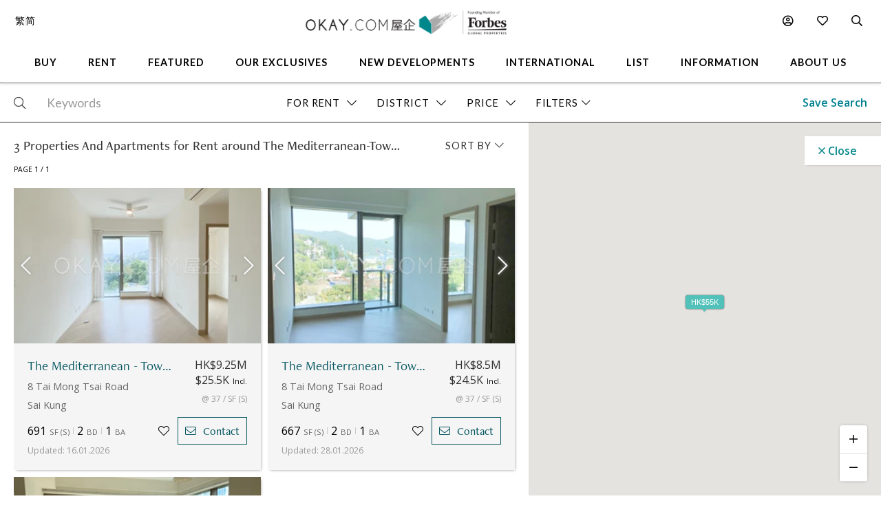

--- FILE ---
content_type: text/html
request_url: https://www.okay.com/en/property-search/map/rent/loc-22.386085~114.272079/zm-19/em-200?address=The%20Mediterranean-Tower%201
body_size: 71377
content:
<!DOCTYPE html>
<html lang="en">
  <head>
    <meta charset="UTF-8" />
    <meta name="viewport" content="width=device-width, initial-scale=1.0, maximum-scale=5.0" />
    <meta http-equiv="X-UA-Compatible" content="ie=edge" />
    <meta  name="title"  content="3  Properties And Apartments for Rent in Hong Kong - OKAY.com"  property="title"  />
    <meta  name="og:title"  content="3  Properties And Apartments for Rent in Hong Kong - OKAY.com"  property="og:title"  />
    <meta  name="description"  content="Hong Kong apartments for rent: Browse 3 quality, verified listings. Use advanced filters for furnished, pet-friendly homes &amp; get expert rental support."  property="description"  />
    <meta  name="og:description"  content="Hong Kong apartments for rent: Browse 3 quality, verified listings. Use advanced filters for furnished, pet-friendly homes &amp; get expert rental support."  property="og:description"  />
    <meta  name="og:type"  content="Website"  property="og:type"  />
    <meta  name="og:image"  content="https:&#x2F;&#x2F;okay.com&#x2F;res&#x2F;img&#x2F;okay-logo-fgp-550.png"  property="og:image"  />
    <meta  name="og:image:width"  content="550"  property="og:image:width"  />
    <meta  name="og:image:height"  content="66"  property="og:image:height"  />
    <link  rel="canonical"  href="https:&#x2F;&#x2F;www.okay.com&#x2F;en&#x2F;property-search&#x2F;rent"  />
    <link  rel="alternate"  href="https:&#x2F;&#x2F;www.okay.com&#x2F;en&#x2F;property-search&#x2F;rent"  hreflang="en"  />
    <link  rel="alternate"  href="https:&#x2F;&#x2F;www.okay.com&#x2F;zh-hk&#x2F;property-search&#x2F;rent"  hreflang="zh-hant"  />
    <link  rel="alternate"  href="https:&#x2F;&#x2F;www.okay.com&#x2F;zh-cn&#x2F;property-search&#x2F;rent"  hreflang="zh-hans"  />
    <link  rel="alternate"  href="https:&#x2F;&#x2F;www.okay.com&#x2F;en&#x2F;property-search&#x2F;rent"  hreflang="x-default"  />
    <meta  name="og:url"  content="https:&#x2F;&#x2F;www.okay.com&#x2F;en&#x2F;property-search&#x2F;rent"  property="og:url"  />
    <style data-styled="" data-styled-version="4.4.1"></style>
    <script src="/res/touchslider.js" async></script>
    <script src="/res/slider.js" async></script>
    <title>3  Properties And Apartments for Rent in Hong Kong - OKAY.com</title>
    <style>
      body, html { min-height: 100%; }
      #app { min-height: 100%; }
    </style>
    <meta name="theme-color" content="#085963" />
    <meta name="apple-mobile-web-app-status-bar-style" content="#085963" />
    <meta name="baidu-site-verification" content="iqzFoYyAdx" />
    <script>
      !(function(f, b, e, v, n, t, s) {
        if (f.fbq) return;
        n = f.fbq = function() {
          n.callMethod
            ? n.callMethod.apply(n, arguments)
            : n.queue.push(arguments);
        };
        if (!f._fbq) f._fbq = n;
        n.push = n;
        n.loaded = !0;
        n.version = '2.0';
        n.queue = [];
        t = b.createElement(e);
        t.async = !0;
        t.src = v;
        s = b.getElementsByTagName(e)[0];
        s.parentNode.insertBefore(t, s);
      })(
        window,
        document,
        'script',
        'https://connect.facebook.net/en_US/fbevents.js',
      );
      fbq('init', '407607559437097');
      fbq('track', 'PageView');
    </script>
    <script>
      (function(w, d, s, l, i) {
        w[l] = w[l] || [];
        w[l].push({ 'gtm.start': new Date().getTime(), event: 'gtm.js' });
        var f = d.getElementsByTagName(s)[0],
          j = d.createElement(s),
          dl = l != 'dataLayer' ? '&l=' + l : '';
        j.async = true;
        j.src = 'https://www.googletagmanager.com/gtm.js?id=' + i + dl;
        f.parentNode.insertBefore(j, f);
      })(window, document, 'script', 'dataLayer', 'GTM-M45M4DL');
    </script>
    <script type="text/javascript">
      setTimeout(function() {
        var a = document.createElement('script');
        var b = document.getElementsByTagName('script')[0];
        a.src =
          document.location.protocol +
          '//script.crazyegg.com/pages/scripts/0024/5404.js?' +
          Math.floor(new Date().getTime() / 3600000);
        a.async = true;
        a.type = 'text/javascript';
        b.parentNode.insertBefore(a, b);
      }, 1);
    </script>
    <script src="https://maps.googleapis.com/maps/api/js?libraries=geometry,places&key=AIzaSyChXm4_4dqRDQQnoyIEC4TcdJpImB-l3Qs"></script>
    <script src="/res/FaPin.js"></script>
    <script src="/res/FaTextLabel.js"></script>
    <script src="/res/FaMarker.js"></script>
    <script src="/res/PinOverlay.js"></script>

  </head>

  <body class="u-reset">
    <!-- Google Tag Manager (noscript) -->
    <noscript><iframe src="https://www.googletagmanager.com/ns.html?id=GTM-M45M4DL"
    height="0" width="0" style="display:none;visibility:hidden"></iframe></noscript>
    <!-- End Google Tag Manager (noscript) -->
      <link rel="stylesheet"  href="/res/search.min.css?v=EFB09B93888A95E35813FB35A0C143A8" media="screen" />

    <div id="app"><div class="l-search c-nav--safari l-search--map"><div class="l-arch__loading"><div><span class="fal fa-sync u-rotate"></span></div></div><div id="messagesection" class="c-notify u-hidden"><div class="c-notify__body"><div class="c-notify__text"></div></div><div class="c-notify__close"><span class="fal fa-times"></span></div></div><div class="l-search__nav"><div class="l-mega l-mega--with-bottom"><div class="l-mega__top c-mega__top "><div class="c-mega__top-menu"><a><span class="fal fa-bars "></span><span class="fal fa-times"></span></a></div><div class="c-mega__top-logo"><a href="/en"><img id="okay-forbes-logo-550" alt="OKAY.COM | Founding member of Forbes Global Properties" src="/res/img/okay-logo-sm2.png"/></a></div><div class="c-mega__top-search"><a><span class="fal fa-search"></span></a></div></div><div class="l-mega__body"><div class="l-mega__container"><div class="l-mega-v2"><nav class="l-mega-v2__nav"><div class="l-mega-v2__navitem "><a href="/en/property-search/buy" class="navBtn"><span>Buy</span></a></div><div class="l-mega-v2__navitem "><a href="/en/property-search/rent" class="navBtn"><span>Rent</span></a></div><div class="l-mega-v2__navitem l-mega-v2__submenu"><div class="navBtn"><span>Featured</span></div><div class="c-mm-submenu " style="top:90%;left:0;transform:translateX(-15%)"><div class="c-mm-featured"><div class="c-mm-column"><div class="c-mm-header"><i class="far fa-map-marker-alt"></i><div>Popular Districts</div></div><div class="c-mm-grid"><a href="/en/district/mid-levels-west/17" class="c-mm-item"><span title="Mid-levels West">Mid-levels West</span></a><a href="/en/district/happy-valley/10" class="c-mm-item"><span title="Happy Valley">Happy Valley</span></a><a href="/en/district/pokfulam/19" class="c-mm-item"><span title="Pokfulam">Pokfulam</span></a><a href="/en/district/clearwater-bay/68" class="c-mm-item"><span title="Clearwater Bay">Clearwater Bay</span></a><a href="/en/district/wan-chai/37" class="c-mm-item"><span title="Wan Chai">Wan Chai</span></a><a href="/en/district/sai-kung/77" class="c-mm-item"><span title="Sai Kung">Sai Kung</span></a><a href="/en/district/western-district/98" class="c-mm-item"><span title="Western District">Western District</span></a><a href="/en/guides/discoverybayguide" class="c-mm-item"><span title="Discovery Bay">Discovery Bay</span></a><a href="/en/district/mid-levels-central/14" class="c-mm-item"><span title="Mid-levels Central">Mid-levels Central</span></a><a href="/en/district/tai-hang/125" class="c-mm-item"><span title="Tai Hang">Tai Hang</span></a></div><a href="/en/guides/hong-kong-island" class="c-mm-view-all"><span>View All Districts</span><i class="far fa-arrow-right"></i></a></div><div class="c-mm-column"><div class="c-mm-header"><i class="fal fa-building"></i><div>Popular Buildings</div></div><div class="c-mm-grid"><a href="/en/estate/hong-kong-parkview/45" class="c-mm-item"><span title="Hong Kong Parkview">Hong Kong Parkview</span></a><a href="/en/estate/baguio-villa/44" class="c-mm-item"><span title="Baguio Villa">Baguio Villa</span></a><a href="/en/estate/sorrento/162" class="c-mm-item"><span title="Sorrento">Sorrento</span></a><a href="/en/building/j-residence/1173" class="c-mm-item"><span title="J Residence">J Residence</span></a><a href="/en/building/mount-pavilia-block-9/8723" class="c-mm-item"><span title="Mount Pavilia">Mount Pavilia</span></a><a href="/en/estate/fleur-pavilia/59" class="c-mm-item"><span title="Fleur Pavilia">Fleur Pavilia</span></a><a href="/en/phase/the-avenue-phase-2/19" class="c-mm-item"><span title="The Avenue - Phase 2">The Avenue - Phase 2</span></a><a href="/en/phase/residence-bel-air-phase-4-bel-air-on-the-peak/10" class="c-mm-item"><span title="Bel-Air On The Peak - Phase 4">Bel-Air On The Peak - Phase 4</span></a><a href="/en/building/centrestage-block-2/142" class="c-mm-item"><span title="Centrestage">Centrestage</span></a><a href="/en/estate/grand-promenade/3" class="c-mm-item"><span title="Grand Promenade">Grand Promenade</span></a></div></div><div class="c-mm-column"><div class="c-mm-header"><i class="far fa-home"></i><div>Property Types</div></div><div class="c-mm-grid" style="grid-template-columns:repeat(2, fit-content(150px))"><a href="/en/property-search/buy/property-apartment" class="c-mm-item"><span title="Apartment">Apartment</span></a><a href="/en/property-search/buy/property-duplex" class="c-mm-item"><span title="Duplex">Duplex</span></a><a href="/en/property-search/buy/property-triplex" class="c-mm-item"><span title="Triplex">Triplex</span></a><a href="/en/property-search/buy/property-penthouse" class="c-mm-item"><span title="Penthouse">Penthouse</span></a><a href="/en/property-search/buy/property-house" class="c-mm-item"><span title="House">House</span></a><a href="/en/property-search/buy/property-studio" class="c-mm-item"><span title="Studio">Studio</span></a><a href="/en/property-search/buy/property-village house" class="c-mm-item"><span title="Village House">Village House</span></a></div></div></div></div></div><div class="l-mega-v2__navitem "><a href="/en/exclusives" class="navBtn"><span>Our Exclusives</span></a></div><div class="l-mega-v2__navitem "><a href="/en/firsthand-developments" class="navBtn"><span>New Developments</span></a></div><div class="l-mega-v2__navitem "><a href="/en/international/sudara-residences" class="navBtn"><span>International</span></a></div><div class="l-mega-v2__navitem "><a href="/en/list-property" class="navBtn"><span>List</span></a></div><div class="l-mega-v2__navitem l-mega-v2__submenu"><div class="navBtn"><span>Information</span></div><div class="c-mm-submenu " style="top:90%;right:0"><div class="c-mm-grid-section" style="grid-template-columns:4fr 1fr 1fr"><div class="c-mm-column"><div class="c-mm-header"><i class="fal fa-newspaper"></i><div>Latest Articles</div></div><div class="c-mm-list"><a href="/en/property-news/celebrating-excellence-our-agent-sonam-named-one-of-hong-kongs-most-notable-real-estate-agents-under/1262" class="c-mm-article__name"><span title="Celebrating Excellence: Our Agent Sonam Named One of Hong Kong&#x27;s Most Notable Real Estate Agents Under 40 in 2025">Celebrating Excellence: Our Agent Sonam Named One of Hong Kong&#x27;s Most Notable Real Estate Agents Under 40 in 2025</span></a><a href="/en/property-news/hong-kong-logs-us95-million-worth-of-luxury-home-deals-in-a-single-day/1291" class="c-mm-article__name"><span title="Hong Kong logs US$95 million worth of luxury home deals in a single day">Hong Kong logs US$95 million worth of luxury home deals in a single day</span></a><a href="/en/property-news/hong-kongs-4-legendary-peak-residential-streets-how-many-do-you-know/1256" class="c-mm-article__name"><span title="Hong Kong’s 4 Legendary Peak Residential Streets — How Many Do You Know?">Hong Kong’s 4 Legendary Peak Residential Streets — How Many Do You Know?</span></a><a href="/en/property-news/immobilier-à-hong-kong-des-prix-toujours-plus-vertigineux/1275" class="c-mm-article__name"><span title="Immobilier : à Hong Kong, des prix toujours plus vertigineux">Immobilier : à Hong Kong, des prix toujours plus vertigineux</span></a></div><a href="/en/property-news" class="c-mm-view-all"><span>View All Articles</span><i class="far fa-arrow-right"></i></a></div><div class="c-mm-column"><div class="c-mm-header"><i class="fal fa-file-alt"></i><div>Resources</div></div><div class="c-mm-list"><a href="/en/property-news" class="c-mm-item" style="max-width:200px"><span>News &amp; Insights</span></a><a href="/en/property-questions" class="c-mm-item" style="max-width:200px"><span>Ask An Agent</span></a><a href="/en/mortgagecalculator/monthlyrepayment" class="c-mm-item" style="max-width:200px"><span>Mortgage Calculator</span></a></div></div><div class="c-mm-column"><div class="c-mm-header"><i class="fal fa-books"></i><div>Guides</div></div><div class="c-mm-list"><a href="/en/property-guides" class="c-mm-item" style="max-width:200px"><span>Property Guides</span></a><a href="/en/guides/hong-kong-island" class="c-mm-item" style="max-width:200px"><span>Hong Kong District Guides</span></a><a href="/en/guides/living-in-hong-kong" class="c-mm-item" style="max-width:200px"><span>Useful Information</span></a></div></div></div></div></div><div class="l-mega-v2__navitem l-mega-v2__submenu"><div class="navBtn"><span>About Us</span></div><div class="c-mm-submenu " style="top:90%;right:0"><div class="c-mm-grid-section" style="grid-template-columns:repeat(2, 1fr)"><div class="c-mm-column"><div class="c-mm-header"><i class="fal fa-building"></i><div>Our Company</div></div><div class="c-mm-list"><a href="/en/about-us" class="c-mm-item"><span>Our Story</span></a><a href="/en/property-experts" class="c-mm-item"><span>Executive Team</span></a><a href="/en/about-us/in-the-press" class="c-mm-item"><span>In The Press</span></a><a href="/en/communication/enquiry" class="c-mm-item"><span>Contact Us</span></a></div></div><div class="c-mm-column"><div class="c-mm-header"><i class="far fa-users"></i><div>Agents</div></div><div class="c-mm-list"><a href="/en/property-agent-team" class="c-mm-item"><span>Find An Agent</span></a><a href="https://careers.okay.com" target="_blank" class="c-mm-item"><span>Join As An Agent</span></a><a href="/en/about-us/testimonials" class="c-mm-item"><span>Testimonials</span></a></div></div></div></div></div></nav></div><div class="l-mega__logo"><div class="c-mega__logo"><a href="/en"><img id="okay-forbes-logo" alt="OKAY.COM | Founding member of Forbes Global Properties" src="/res/img/okay-logo-fgp.png"/></a></div></div><div class="l-mega__settings"><nav class="c-mega"><ul class="c-mega__settings"><li class="c-mega__account c-mega__li"><a><span class="far fa-user-circle "></span><span class="c-mega__text">My Account</span></a><ul><li><a>Sign In</a></li><li><a href="/en/account/register">Create Account</a></li></ul></li><li class="c-mega__favorite c-mega__li"><a><span class="far fa-heart"></span><span class="c-mega__text">Favorite</span></a><ul><li><a href="/en/profile/savedproperties">Saved Properties</a></li><li><a href="/en/profile/savedsearch">Saved Searches</a></li><li><a href="/en/profile/recentlyviewed">Recently Viewed</a></li></ul></li></ul></nav></div><div class="l-mega__langs"><div class="l-mega__langs__list"><div class="l-mega__langs__item">繁</div><div class="l-mega__langs__divider"></div><div class="l-mega__langs__item">简</div></div></div><div class="l-mega__search c-mega c-mega__search"><a><span class="far fa-search"></span></a></div></div></div><div class="l-mega__search-popup"><div class="c-searchpop"><div class="c-searchpop__body"><a class="c-searchpop__close"><span class="fal fa-times"></span></a><div class="c-searchpop__types"><a class="c-searchpop__type c-searchpop__type--active">Buy</a><a class="c-searchpop__type">Rent</a></div><div class="c-searchpop__input"><input type="search" id="megasearch-input" placeholder="Enter Keyword / District / Building / Address" value=""/><button class="far fa-search"></button></div><div class="c-searchpop__suggestions"></div></div><div class="c-searchpop__fullscreen-loading"><span class="fal fa-spin fa-spinner"></span></div></div></div></div></div><div class="l-search__overlay"><div class="l-search__views"><div class="l-hfilter"><div class="l-hfilter__main"><div class="l-hfilter__keyword"><div class="c-hfilterbox"><div class="c-hfilterbox__body"><div class="c-hfilterbox__btn c-hfilterbox__btn--nopad"><div class="c-hfilterbox__icon c-hfilterbox__glass"><span class="fal fa-search"></span></div><input id="search-keyword-input" autoComplete="false" class="c-hfilterbox__input" placeholder="Keywords" value=""/></div></div><div class="c-hfilterbox__panel c-hfilterbox__panel--keyword c-hfilterbox__panel--full c-hfilterbox__panel--left c-hfilterbox__panel--left0 c-hfilterbox__panel--empty"><div class="c-hfilterpanel__empty"><span class="c-hfilterpanel__empty-text">Enter Keyword / District / Building / Address</span></div></div></div></div><div class="l-hfilter__filter"><div class="c-hfilterbox c-hfilterbox--active"><div class="c-hfilterbox__btn"><span class="c-hfilterbox__text">For Rent</span><span class="c-hfilterbox__action"><span class="fal fa-chevron-down"></span></span></div><div class="c-hfilterbox__panel c-hfilterbox__panel--left c-hfilterbox__panel--left0"><div class="c-hfilterpanel"><div class="c-hfilterpanel__body"><div class="c-hfilterpanel__selections"><div class="c-hfilterpanel__switches"><div class="o-btn o-btn--switch">For Sale</div><div class="o-btn o-btn--switch o-btn--active">For Rent</div></div></div></div></div></div></div><div class="c-hfilterbox "><div class="c-hfilterbox__btn"><span id="filter-district" class="c-hfilterbox__text">District</span><span class="c-hfilterbox__action"><span class="fal fa-chevron-down"></span></span></div><div class="c-hfilterbox__panel c-hfilterbox__panel--popup c-hfilterbox__panel--left"><div class="c-hfilterpanel"><div class="c-hfilterpanel__foot c-hfilterpanel__foot--bg" style="justify-content:flex-end"><a class="o-btn o-btn--primary">Continue</a></div><div class="c-hfilterpanel__body"><div class="c-hfilterpanel__row"><div class="c-hfilterpanel__head c-hfilterpanel__head--accordian"><div class="c-hfilterpanel__title"><span class="fal fa-chevron-up"></span>  <!-- -->Hong Kong Island</div><div class="c-hfilterpanel__actions"><a class="o-btn o-btn--flat">Select All</a></div></div><div class="c-hfilterpanel__body c-hfilterpanel__body--accordian c-hfilterpanel__body--active"><div class="c-hfilterpanel__presets"><a class="c-hfilterpanel__preset">Aberdeen / Ap Lei Chau</a><a class="c-hfilterpanel__preset">Causeway Bay</a><a class="c-hfilterpanel__preset">Central</a><a class="c-hfilterpanel__preset">Chai Wan</a><a class="c-hfilterpanel__preset">Chung Hom Kok</a><a class="c-hfilterpanel__preset">Deep Water Bay</a><a class="c-hfilterpanel__preset">Fortress Hill</a><a class="c-hfilterpanel__preset">Happy Valley</a><a class="c-hfilterpanel__preset">Jardine&#x27;s Lookout</a><a class="c-hfilterpanel__preset">Mid-levels Central</a><a class="c-hfilterpanel__preset">Mid-levels East</a><a class="c-hfilterpanel__preset">Mid-levels West</a><a class="c-hfilterpanel__preset">North Point</a><a class="c-hfilterpanel__preset">North Point Hill</a><a class="c-hfilterpanel__preset">Pokfulam</a><a class="c-hfilterpanel__preset">Quarry Bay</a><a class="c-hfilterpanel__preset">Repulse Bay</a><a class="c-hfilterpanel__preset">Sai Ying Pun</a><a class="c-hfilterpanel__preset">Shau Kei Wan</a><a class="c-hfilterpanel__preset">Shek O</a><a class="c-hfilterpanel__preset">Sheung Wan</a><a class="c-hfilterpanel__preset">Shouson Hill</a><a class="c-hfilterpanel__preset">South Bay</a><a class="c-hfilterpanel__preset">Stanley</a><a class="c-hfilterpanel__preset">Tai Hang</a><a class="c-hfilterpanel__preset">Tai Tam</a><a class="c-hfilterpanel__preset">The Peak</a><a class="c-hfilterpanel__preset">Tin Hau</a><a class="c-hfilterpanel__preset">Wan Chai</a><a class="c-hfilterpanel__preset">Western / Kennedy Town</a><a class="c-hfilterpanel__preset">Wong Chuk Hang</a></div></div></div><div class="c-hfilterpanel__row"><div class="c-hfilterpanel__head c-hfilterpanel__head--accordian"><div class="c-hfilterpanel__title"><span class="fal fa-chevron-down"></span>  <!-- -->Kowloon</div><div class="c-hfilterpanel__actions"></div></div><div class="c-hfilterpanel__body c-hfilterpanel__body--accordian"><div class="c-hfilterpanel__presets"><a class="c-hfilterpanel__preset">Cheung Sha Wan</a><a class="c-hfilterpanel__preset">Diamond Hill</a><a class="c-hfilterpanel__preset">Ho Man Tin</a><a class="c-hfilterpanel__preset">Hung Hom</a><a class="c-hfilterpanel__preset">Jordan</a><a class="c-hfilterpanel__preset">Kai Tak</a><a class="c-hfilterpanel__preset">Kowloon Bay</a><a class="c-hfilterpanel__preset">Kowloon City</a><a class="c-hfilterpanel__preset">Kowloon Station</a><a class="c-hfilterpanel__preset">Kowloon Tong</a><a class="c-hfilterpanel__preset">Kwun Tong</a><a class="c-hfilterpanel__preset">Lai Chi Kok</a><a class="c-hfilterpanel__preset">Lam Tin</a><a class="c-hfilterpanel__preset">Mong Kok</a><a class="c-hfilterpanel__preset">Olympic Station</a><a class="c-hfilterpanel__preset">Sham Shui Po</a><a class="c-hfilterpanel__preset">Shek Kip Mei</a><a class="c-hfilterpanel__preset">To Kwa Wan</a><a class="c-hfilterpanel__preset">Tsim Sha Tsui</a><a class="c-hfilterpanel__preset">Wong Tai Sin</a><a class="c-hfilterpanel__preset">Yau Ma Tei</a><a class="c-hfilterpanel__preset">Yau Tong</a><a class="c-hfilterpanel__preset">Yau Yat Chuen</a></div></div></div><div class="c-hfilterpanel__row"><div class="c-hfilterpanel__head c-hfilterpanel__head--accordian"><div class="c-hfilterpanel__title"><span class="fal fa-chevron-down"></span>  <!-- -->New Territories</div><div class="c-hfilterpanel__actions"></div></div><div class="c-hfilterpanel__body c-hfilterpanel__body--accordian"><div class="c-hfilterpanel__presets"><a class="c-hfilterpanel__preset">Clearwater Bay</a><a class="c-hfilterpanel__preset">Fanling</a><a class="c-hfilterpanel__preset">Kwai Chung</a><a class="c-hfilterpanel__preset">Ma On Shan</a><a class="c-hfilterpanel__preset">Sai Kung</a><a class="c-hfilterpanel__preset">Sham Tseng</a><a class="c-hfilterpanel__preset">Shatin</a><a class="c-hfilterpanel__preset">Sheung Shui</a><a class="c-hfilterpanel__preset">Tai Po</a><a class="c-hfilterpanel__preset">Tseung Kwan O / Hang Hau</a><a class="c-hfilterpanel__preset">Tsing Yi</a><a class="c-hfilterpanel__preset">Tsuen Wan</a><a class="c-hfilterpanel__preset">Tuen Mun</a><a class="c-hfilterpanel__preset">Yuen Long</a></div></div></div><div class="c-hfilterpanel__row" style="margin-bottom:30px"><div class="c-hfilterpanel__head c-hfilterpanel__head--accordian"><div class="c-hfilterpanel__title"><span class="fal fa-chevron-down"></span>  <!-- -->Outlying Islands</div><div class="c-hfilterpanel__actions"></div></div><div class="c-hfilterpanel__body c-hfilterpanel__body--accordian"><div class="c-hfilterpanel__presets"><a class="c-hfilterpanel__preset">Cheung Chau</a><a class="c-hfilterpanel__preset">Discovery Bay</a><a class="c-hfilterpanel__preset">Lamma Island</a><a class="c-hfilterpanel__preset">Lantau Island</a><a class="c-hfilterpanel__preset">Ma Wan</a><a class="c-hfilterpanel__preset">Peng Chau</a><a class="c-hfilterpanel__preset">Tung Chung</a></div></div></div></div></div></div></div><div class="tid-price-dropdown c-hfilterbox "><div class="c-hfilterbox__btn tid-searchbar-price"><span class="c-hfilterbox__text">Price</span><span class="c-hfilterbox__action"><span class="fal fa-chevron-down"></span></span></div><div class="c-hfilterbox__panel c-hfilterbox__panel--left c-hfilterbox__panel--md"><div class="c-hfilterpanel"><div class="c-hfilterpanel__head"><div class="c-hfilterpanel__title">Select a price range<!-- --> - <!-- -->HK$</div><div class="c-hfilterpanel__actions"></div></div><div class="c-hfilterpanel__body"><div class="c-hfilterpanel__presets  c-hfilterpanel__presets--pad u-hidden"><a title="0 - 25000" class="c-hfilterpanel__preset ">0 - 25K</a><a title="25000 - 40000" class="c-hfilterpanel__preset ">25K - 40K</a><a title="40000 - 60000" class="c-hfilterpanel__preset ">40K - 60K</a><a title="60000 - 80000" class="c-hfilterpanel__preset ">60K - 80K</a><a title="80000 - 100000" class="c-hfilterpanel__preset ">80K - 100K</a><a title="100000 - -1" class="c-hfilterpanel__preset ">100K+</a></div></div><div style="padding-bottom:0" class="c-hfilterpanel__foot c-hfilterpanel__foot--doubleslider"><div class="c-hfilterpanel__custom"><div class="c-hfilterpanel__custom-range c-forms--sm"><div class="c-forms__col c-forms__col--sm"><div class="c-forms__fields c-forms__fields--bg"><div class="c-forms__field"><input value="0" class="c-forms__input c-forms__input--center"/></div></div></div><div class="c-hfilterpanel__custom-to">-</div><div class="c-forms__col c-forms__col--sm"><div class="c-forms__fields c-forms__fields--bg"><div class="c-forms__field"><input value="500+" class="c-forms__input c-forms__input--center"/></div></div></div><div class="c-hfilterpanel__custom-unit">K</div></div></div><div class="c-hfilterpanel__doubleslider"><div class="c-doubleslider"><div class="c-doubleslider__track"><div style="left:0%;right:0%" class="c-doubleslider__range"></div><input type="range" step="1" min="0" max="33" value="0" class="c-doubleslider__nub c-doubleslider__nub--min"/><input type="range" step="1" min="0" max="33" value="33" class="c-doubleslider__nub c-doubleslider__nub--max"/></div><div class="c-doubleslider__scale"><div class="c-doubleslider__mark c-doubleslider__mark--empty">0</div><div class="c-doubleslider__mark c-doubleslider__mark--empty"> <!-- -->500K+</div></div></div></div></div><div class="c-hfilterpanel__foot" style="padding-top:0"><a class="o-btn o-btn--primary">Continue</a></div></div></div></div><div class="c-hfilterbox "><div class="c-hfilterbox__btn"><span class="c-hfilterbox__text">Size (SF)</span><span class="c-hfilterbox__action"><span class="fal fa-chevron-down"></span></span></div><div class="c-hfilterbox__panel c-hfilterbox__panel--left c-hfilterbox__panel--md"><div class="c-hfilterpanel"><div class="c-hfilterpanel__head"><div class="c-hfilterpanel__title">Select size (SF)</div><div class="c-hfilterpanel__actions"></div></div><div class="c-hfilterpanel__body"><div class="c-hfilterpanel__presets c-hfilterpanel__presets--pad u-hidden"><a title="0 - 600" class="c-hfilterpanel__preset ">0 - 600</a><a title="600 - 1000" class="c-hfilterpanel__preset ">600 - 1,000</a><a title="1000 - 1500" class="c-hfilterpanel__preset ">1,000 - 1,500</a><a title="1500 - 2000" class="c-hfilterpanel__preset ">1,500 - 2,000</a><a title="2000 - -1" class="c-hfilterpanel__preset ">2,000+</a></div></div><div style="padding-bottom:0" class="c-hfilterpanel__foot c-hfilterpanel__foot--doubleslider"><div class="c-hfilterpanel__custom"><div class="c-hfilterpanel__custom-range c-forms--sm"><div class="c-forms__col c-forms__col--sm"><div class="c-forms__fields c-forms__fields--bg"><div class="c-forms__field"><input value="0" class="c-forms__input c-forms__input--center"/></div></div></div><div class="c-hfilterpanel__custom-to">-</div><div class="c-forms__col c-forms__col--sm"><div class="c-forms__fields c-forms__fields--bg"><div class="c-forms__field"><input value="5000+" class="c-forms__input c-forms__input--center"/></div></div></div><div class="c-hfilterpanel__custom-unit">SF</div></div></div><div class="c-hfilterpanel__doubleslider"><div class="c-doubleslider"><div class="c-doubleslider__track"><div style="left:0%;right:0%" class="c-doubleslider__range"></div><input type="range" step="1" min="0" max="19" value="0" class="c-doubleslider__nub c-doubleslider__nub--min"/><input type="range" step="1" min="0" max="19" value="19" class="c-doubleslider__nub c-doubleslider__nub--max"/></div><div class="c-doubleslider__scale"><div class="c-doubleslider__mark c-doubleslider__mark--empty">0</div><div class="c-doubleslider__mark c-doubleslider__mark--empty"> <!-- -->5000+</div></div></div></div></div><div class="c-hfilterpanel__foot" style="padding-top:0"><a class="o-btn o-btn--primary">Continue</a></div></div></div></div><div class="c-hfilterbox "><div class="c-hfilterbox__btn"><span class="c-hfilterbox__text">Beds</span><span class="c-hfilterbox__action"><span class="fal fa-chevron-down"></span></span></div><div class="c-hfilterbox__panel c-hfilterbox__panel--left c-hfilterbox__panel--md"><div class="c-hfilterpanel"><div class="c-hfilterpanel__head"><div class="c-hfilterpanel__title">Bedrooms</div><div class="c-hfilterpanel__actions"></div></div><div class="c-hfilterpanel__body"><div class="c-hfilterpanel__selections"><div class="c-hfilterpanel__switches"><a title="Studio" class="o-btn o-btn--switch ">Studio</a><a title="1+" class="o-btn o-btn--switch ">1+</a><a title="2+" class="o-btn o-btn--switch ">2+</a><a title="3+" class="o-btn o-btn--switch ">3+</a><a title="4+" class="o-btn o-btn--switch ">4+</a><a title="5+" class="o-btn o-btn--switch ">5+</a></div></div></div></div></div></div><div class="c-hfilterbox "><div class="c-hfilterbox__btn"><span class="c-hfilterbox__text">Property Type</span><span class="c-hfilterbox__action"><span class="fal fa-chevron-down"></span></span></div><div class="c-hfilterbox__panel c-hfilterbox__panel--md"><div class="c-hfilterpanel"><div class="c-hfilterpanel__head"><div class="c-hfilterpanel__title l-pad l-pad--2">Select property type(s)</div></div><div class="c-hfilterpanel__body"><div class="c-hfilterpanel__presets c-hfilterpanel__presets--noborder"><a title="Apartment" class="c-hfilterpanel__preset ">Apartment</a><a title="Duplex" class="c-hfilterpanel__preset ">Duplex</a><a title="Triplex" class="c-hfilterpanel__preset ">Triplex</a><a title="Penthouse" class="c-hfilterpanel__preset ">Penthouse</a><a title="House" class="c-hfilterpanel__preset ">House</a><a title="Studio" class="c-hfilterpanel__preset ">Studio</a><a title="Village House" class="c-hfilterpanel__preset ">Village House</a></div></div><div class="c-hfilterpanel__foot"><a class="o-btn o-btn--primary">Continue</a></div></div></div></div><div class="c-hfilterbox "><div class="c-hfilterbox__btn"><span class="c-hfilterbox__text">Amenities</span><span class="c-hfilterbox__action"><span class="fal fa-chevron-down"></span></span></div><div class="c-hfilterbox__panel c-hfilterbox__panel--lg"><div class="c-hfilterpanel"><div class="c-hfilterpanel__head"><div class="c-hfilterpanel__title l-pad l-pad--2">Amenities</div><div class="c-hfilterpanel__actions"></div></div><div class="c-hfilterpanel__body"><div class="c-hfilterpanel__presets c-hfilterpanel__presets--noborder"><a title="Carpark" class="c-hfilterpanel__preset ">Carpark</a><a title="Maid&#x27;s Room" class="c-hfilterpanel__preset ">Maid&#x27;s Room</a><a title="Outdoor Space" class="c-hfilterpanel__preset ">Outdoor Space</a></div></div><div class="c-hfilterpanel__foot"><a class="o-btn o-btn--primary">Continue</a></div></div></div></div><div class="c-hfilter__more"><a class="tid-searchbar-full c-hfilter__more-btn">Filters<span class="fal fa-chevron-down"></span></a></div><div class="c-hfilter__more"></div></div><div class="l-hfilter__actions"><div class="c-hfilter__action"><button class="c-hfilter__btn">Save Search</button></div></div></div></div></div><div class="l-search__sbar"><div class="c-sbar"><div class="c-sbar__search"><div class="c-sbar__input-box"><div class="c-sbar__input-field"><input value="" class="c-sbar__input" placeholder="Keywords"/></div><div class="c-sbar__input-action"><span class="c-form__input-search"> </span></div></div></div><div class="c-sbar__actions"><button class="c-sbar__action js-filter-toggle "><span class="c-sbar__action-text">Filters</span>  <span class="fal fa-chevron-down"></span></button><button class="c-sbar__action">Save</button></div></div></div><div class="l-search__overlay-main"><div class="l-search__sidebars"><div class="l-search__main"></div><div class="l-search__map"><div style="flex-direction:column;width:100%;height:100%;display:flex"></div></div><div class="c-maptoggle"><span class="c-maptoggle__btn"><span class="c-maptoggle__btn-text c-maptoggle__btn-text--map"><span class="fal fa-map"></span> <span>Map</span></span><span class="c-maptoggle__btn-text c-maptoggle__btn-text--close"><span class="fal fa-times"></span> <span>Close</span></span></span></div></div><div class="l-search__hfilter-bg"></div></div></div><div class="l-hfilter__full "><div class="l-hfilterfull l-hfilterfull__filter"><div class="l-hfilterfull__main"><div class="l-hfilterfull__panel "><div class="l-hfilterfull__back u-mobile-only"><a class="c-hfilterbox__back"><span class="fal fa-chevron-left"></span> <!-- -->Back</a></div><div class="l-hfilterfull__section l-hfilterfull__section--keyword"><div class="c-hfilterbox__main"><div class="c-hfilterbox c-hfilterbox--full"><div class="c-hfilterbox__search"><a class="c-hfilterbox__icon"><span class="fal fa-search"></span></a><input id="search-keyword-input-full" autoComplete="false" class="c-hfilterbox__input c-hfilterbox__input--full" placeholder="Keywords" value=""/></div></div><div class="c-hfilterbox__panel c-hfilterbox__panel--keyword c-hfilterbox__panel--full c-hfilterbox__panel--left c-hfilterbox__panel--left0  c-hfilterbox__panel--empty"><div class="c-hfilterpanel__empty"><span class="c-hfilterpanel__empty-text">Enter Keyword / District / Building / Address</span></div></div></div></div><div class="l-hfilterfull__section-group"><div class="l-hfilter__full-bg"></div><div class="l-hfilterfull__section l-hfilterfull__section--active"><div class="l-hfilterfull__head"><div class="c-hfilterfull"><div class="c-hfilterfull__icon"><span class="fal fa-chevron-down"></span></div><div class="c-hfilterfull__title">District</div><div class="c-hfilterfull__action"></div></div></div><div class="l-hfilterfull__body"><div class="c-hfiltertag__group"><a style="margin-right:20px;margin-bottom:10px" class="o-btn o-btn--flat">Select Districts</a></div></div></div><div class="l-hfilterfull__section l-hfilterfull__section--active"><div class="l-hfilterfull__head"><div class="c-hfilterfull"><div class="c-hfilterfull__icon"><span class="fal fa-chevron-down"></span></div><div class="c-hfilterfull__title">Price</div><div class="c-hfilterfull__action"></div></div></div><div class="l-hfilterfull__body"><div class="c-hfilterpanel__selections c-hfilterpanel__selections--wrap c-hfilterpanel__selections--sm" style="margin-bottom:20px"><div class="c-hfilterpanel__type"><div class="c-hfilterpanel__switches"><a class="o-btn o-btn--switch ">Buy</a><a class="o-btn o-btn--switch o-btn--active">Rent</a></div></div></div><div class="c-hfilterpanel__presets c-hfilterpanel__presets--bg u-hidden"><a title="0 - 25000" class="c-hfilterpanel__preset ">0 - 25K</a><a title="25000 - 40000" class="c-hfilterpanel__preset ">25K - 40K</a><a title="40000 - 60000" class="c-hfilterpanel__preset ">40K - 60K</a><a title="60000 - 80000" class="c-hfilterpanel__preset ">60K - 80K</a><a title="80000 - 100000" class="c-hfilterpanel__preset ">80K - 100K</a><a title="100000 - -1" class="c-hfilterpanel__preset ">100K+</a></div><div class="tid-pricefull-section c-hfilterpanel__panelfoot"><div class="c-hfilterpanel__custom"><div class="c-hfilterpanel__custom-range c-forms--sm"><div class="c-forms__col c-forms__col--sm"><div class="c-forms__fields c-forms__fields--bg"><div class="c-forms__field"><input value="0" class="c-forms__input c-forms__input--center"/></div></div></div><div class="c-hfilterpanel__custom-to">-</div><div class="c-forms__col c-forms__col--sm"><div class="c-forms__fields c-forms__fields--bg"><div class="c-forms__field"><input value="500+" class="c-forms__input c-forms__input--center"/></div></div></div><div class="c-hfilterpanel__custom-unit">K</div></div></div><div class="c-hfilterpanel__doubleslider"><div class="c-doubleslider"><div class="c-doubleslider__track"><div style="left:0%;right:0%" class="c-doubleslider__range"></div><input type="range" step="1" min="0" max="33" value="0" class="c-doubleslider__nub c-doubleslider__nub--min"/><input type="range" step="1" min="0" max="33" value="33" class="c-doubleslider__nub c-doubleslider__nub--max"/></div><div class="c-doubleslider__scale"><div class="c-doubleslider__mark c-doubleslider__mark--empty">0</div><div class="c-doubleslider__mark c-doubleslider__mark--empty"> <!-- -->500K+</div></div></div></div></div></div></div><div class="l-hfilterfull__section l-hfilterfull__section--active"><div class="l-hfilterfull__head"><div class="c-hfilterfull"><div class="c-hfilterfull__icon"><span class="fal fa-chevron-down"></span></div><div class="c-hfilterfull__title">Size (SF)</div><div class="c-hfilterfull__action"></div></div></div><div class="l-hfilterfull__body"><div class="c-hfilterpanel__presets c-hfilterpanel__presets--bg u-hidden"><a title="0 - 600" class="c-hfilterpanel__preset ">0 - 600</a><a title="600 - 1000" class="c-hfilterpanel__preset ">600 - 1,000</a><a title="1000 - 1500" class="c-hfilterpanel__preset ">1,000 - 1,500</a><a title="1500 - 2000" class="c-hfilterpanel__preset ">1,500 - 2,000</a><a title="2000 - -1" class="c-hfilterpanel__preset ">2,000+</a></div><div class="c-hfilterpanel__panelfoot"><div class="c-hfilterpanel__custom"><div class="c-hfilterpanel__custom-range c-forms--sm"><div class="c-forms__col c-forms__col--sm"><div class="c-forms__fields c-forms__fields--bg"><div class="c-forms__field"><input value="0" class="c-forms__input c-forms__input--center"/></div></div></div><div class="c-hfilterpanel__custom-to">-</div><div class="c-forms__col c-forms__col--sm"><div class="c-forms__fields c-forms__fields--bg"><div class="c-forms__field"><input value="5000+" class="c-forms__input c-forms__input--center"/></div></div></div><div class="c-hfilterpanel__custom-unit">SF</div></div></div><div class="c-hfilterpanel__doubleslider"><div class="c-doubleslider"><div class="c-doubleslider__track"><div style="left:0%;right:0%" class="c-doubleslider__range"></div><input type="range" step="1" min="0" max="19" value="0" class="c-doubleslider__nub c-doubleslider__nub--min"/><input type="range" step="1" min="0" max="19" value="19" class="c-doubleslider__nub c-doubleslider__nub--max"/></div><div class="c-doubleslider__scale"><div class="c-doubleslider__mark c-doubleslider__mark--empty">0</div><div class="c-doubleslider__mark c-doubleslider__mark--empty"> <!-- -->5000+</div></div></div></div></div></div></div><div class="l-hfilterfull__section l-hfilterfull__section--active"><div class="l-hfilterfull__head"><div class="c-hfilterfull"><div class="c-hfilterfull__icon"><span class="fal fa-chevron-down"></span></div><div class="c-hfilterfull__title">Beds</div><div class="c-hfilterfull__action"></div></div></div><div class="l-hfilterfull__body"><div class="c-hfilterpanel__body"><div class="c-hfilterpanel__selections c-hfilterpanel__selections--sm"><div class="c-hfilterpanel__switches"><a title="Studio" class="o-btn o-btn--switch ">Studio</a><a title="1+" class="o-btn o-btn--switch ">1+</a><a title="2+" class="o-btn o-btn--switch ">2+</a><a title="3+" class="o-btn o-btn--switch ">3+</a><a title="4+" class="o-btn o-btn--switch ">4+</a><a title="5+" class="o-btn o-btn--switch ">5+</a></div></div></div></div></div><div class="l-hfilterfull__section l-hfilterfull__section--active"><div class="l-hfilterfull__head"><div class="c-hfilterfull"><div class="c-hfilterfull__icon"><span class="fal fa-chevron-down"></span></div><div class="c-hfilterfull__title">Property Type</div><div class="c-hfilterfull__action"></div></div></div><div class="l-hfilterfull__body"><div class="c-hfilterpanel__body"><div class="c-hfilterpanel__presets c-hfilterpanel__presets--bg"><a title="Apartment" class="c-hfilterpanel__preset ">Apartment</a><a title="Duplex" class="c-hfilterpanel__preset ">Duplex</a><a title="Triplex" class="c-hfilterpanel__preset ">Triplex</a><a title="Penthouse" class="c-hfilterpanel__preset ">Penthouse</a><a title="House" class="c-hfilterpanel__preset ">House</a><a title="Studio" class="c-hfilterpanel__preset ">Studio</a><a title="Village House" class="c-hfilterpanel__preset ">Village House</a></div></div></div></div><div class="l-hfilterfull__section l-hfilterfull__section--active"><div class="l-hfilterfull__head"><div class="c-hfilterfull"><div class="c-hfilterfull__icon"><span class="fal fa-chevron-down"></span></div><div class="c-hfilterfull__title">Amenities</div><div class="c-hfilterfull__action"></div></div></div><div class="l-hfilterfull__body"><div class="c-hfilterpanel__body"><div class="c-hfilterpanel__presets c-hfilterpanel__presets--bg"><a title="Carpark" class="c-hfilterpanel__preset ">Carpark</a><a title="Maid&#x27;s Room" class="c-hfilterpanel__preset ">Maid&#x27;s Room</a><a title="Outdoor Space" class="c-hfilterpanel__preset ">Outdoor Space</a></div></div></div></div><div class="l-hfilterfull__section u-hidden "><div class="l-hfilterfull__head"><div class="c-hfilterfull"><div class="c-hfilterfull__icon"><span class="fal fa-chevron-up"></span></div><div class="c-hfilterfull__title">Show Virtual Tour / Video</div><div class="c-hfilterfull__action"></div></div></div><div class="l-hfilterfull__body"><div class="c-hfilterpanel__body"><div class="c-hfilterpanel__presets c-hfilterpanel__presets--bg"><a title="Virtual Tour" class="c-hfilterpanel__preset ">Virtual Tour</a><a title="Video" class="c-hfilterpanel__preset ">Video</a></div></div></div></div></div></div><div class="l-hfilterfull__foot"><div class="l-hfilter__full-bg"></div><div class="c-hfilterfull__action"><a class="o-btn o-btn--primary">Clear All</a></div><div class="c-hfilterfull__action"><a class="o-btn o-btn--primary o-btn--primary-flat o-btn--long u-bold">Search</a></div></div></div><div class="l-hfilterfull__side"></div></div><div class="l-hfilterfull l-hfilterfull__district"><div class="l-hfilterfull__main"></div><div class="l-hfilterfull__side"><div class="l-hfilterfull__panel"><div class="l-hfilterfull__section"><div class="c-hfilterpanel__body"><div class="c-hfilterpanel__row"><div class="c-hfilterpanel__head c-hfilterpanel__head--accordian"><div class="c-hfilterpanel__title"><span class="fal fa-chevron-up"></span>  <!-- -->Hong Kong Island</div><div class="c-hfilterpanel__actions"><a class="o-btn o-btn--flat">Select All</a></div></div><div class="c-hfilterpanel__body c-hfilterpanel__body--accordian c-hfilterpanel__body--active"><div class="c-hfilterpanel__presets"><a class="c-hfilterpanel__preset">Aberdeen / Ap Lei Chau</a><a class="c-hfilterpanel__preset">Causeway Bay</a><a class="c-hfilterpanel__preset">Central</a><a class="c-hfilterpanel__preset">Chai Wan</a><a class="c-hfilterpanel__preset">Chung Hom Kok</a><a class="c-hfilterpanel__preset">Deep Water Bay</a><a class="c-hfilterpanel__preset">Fortress Hill</a><a class="c-hfilterpanel__preset">Happy Valley</a><a class="c-hfilterpanel__preset">Jardine&#x27;s Lookout</a><a class="c-hfilterpanel__preset">Mid-levels Central</a><a class="c-hfilterpanel__preset">Mid-levels East</a><a class="c-hfilterpanel__preset">Mid-levels West</a><a class="c-hfilterpanel__preset">North Point</a><a class="c-hfilterpanel__preset">North Point Hill</a><a class="c-hfilterpanel__preset">Pokfulam</a><a class="c-hfilterpanel__preset">Quarry Bay</a><a class="c-hfilterpanel__preset">Repulse Bay</a><a class="c-hfilterpanel__preset">Sai Ying Pun</a><a class="c-hfilterpanel__preset">Shau Kei Wan</a><a class="c-hfilterpanel__preset">Shek O</a><a class="c-hfilterpanel__preset">Sheung Wan</a><a class="c-hfilterpanel__preset">Shouson Hill</a><a class="c-hfilterpanel__preset">South Bay</a><a class="c-hfilterpanel__preset">Stanley</a><a class="c-hfilterpanel__preset">Tai Hang</a><a class="c-hfilterpanel__preset">Tai Tam</a><a class="c-hfilterpanel__preset">The Peak</a><a class="c-hfilterpanel__preset">Tin Hau</a><a class="c-hfilterpanel__preset">Wan Chai</a><a class="c-hfilterpanel__preset">Western / Kennedy Town</a><a class="c-hfilterpanel__preset">Wong Chuk Hang</a></div></div></div><div class="c-hfilterpanel__row"><div class="c-hfilterpanel__head c-hfilterpanel__head--accordian"><div class="c-hfilterpanel__title"><span class="fal fa-chevron-down"></span>  <!-- -->Kowloon</div><div class="c-hfilterpanel__actions"><a class="o-btn o-btn--flat">Select All</a></div></div><div class="c-hfilterpanel__body c-hfilterpanel__body--accordian"><div class="c-hfilterpanel__presets"><a class="c-hfilterpanel__preset">Cheung Sha Wan</a><a class="c-hfilterpanel__preset">Diamond Hill</a><a class="c-hfilterpanel__preset">Ho Man Tin</a><a class="c-hfilterpanel__preset">Hung Hom</a><a class="c-hfilterpanel__preset">Jordan</a><a class="c-hfilterpanel__preset">Kai Tak</a><a class="c-hfilterpanel__preset">Kowloon Bay</a><a class="c-hfilterpanel__preset">Kowloon City</a><a class="c-hfilterpanel__preset">Kowloon Station</a><a class="c-hfilterpanel__preset">Kowloon Tong</a><a class="c-hfilterpanel__preset">Kwun Tong</a><a class="c-hfilterpanel__preset">Lai Chi Kok</a><a class="c-hfilterpanel__preset">Lam Tin</a><a class="c-hfilterpanel__preset">Mong Kok</a><a class="c-hfilterpanel__preset">Olympic Station</a><a class="c-hfilterpanel__preset">Sham Shui Po</a><a class="c-hfilterpanel__preset">Shek Kip Mei</a><a class="c-hfilterpanel__preset">To Kwa Wan</a><a class="c-hfilterpanel__preset">Tsim Sha Tsui</a><a class="c-hfilterpanel__preset">Wong Tai Sin</a><a class="c-hfilterpanel__preset">Yau Ma Tei</a><a class="c-hfilterpanel__preset">Yau Tong</a><a class="c-hfilterpanel__preset">Yau Yat Chuen</a></div></div></div><div class="c-hfilterpanel__row"><div class="c-hfilterpanel__head c-hfilterpanel__head--accordian"><div class="c-hfilterpanel__title"><span class="fal fa-chevron-down"></span>  <!-- -->New Territories</div><div class="c-hfilterpanel__actions"><a class="o-btn o-btn--flat">Select All</a></div></div><div class="c-hfilterpanel__body c-hfilterpanel__body--accordian"><div class="c-hfilterpanel__presets"><a class="c-hfilterpanel__preset">Clearwater Bay</a><a class="c-hfilterpanel__preset">Fanling</a><a class="c-hfilterpanel__preset">Kwai Chung</a><a class="c-hfilterpanel__preset">Ma On Shan</a><a class="c-hfilterpanel__preset">Sai Kung</a><a class="c-hfilterpanel__preset">Sham Tseng</a><a class="c-hfilterpanel__preset">Shatin</a><a class="c-hfilterpanel__preset">Sheung Shui</a><a class="c-hfilterpanel__preset">Tai Po</a><a class="c-hfilterpanel__preset">Tseung Kwan O / Hang Hau</a><a class="c-hfilterpanel__preset">Tsing Yi</a><a class="c-hfilterpanel__preset">Tsuen Wan</a><a class="c-hfilterpanel__preset">Tuen Mun</a><a class="c-hfilterpanel__preset">Yuen Long</a></div></div></div><div class="c-hfilterpanel__row" style="margin-bottom:30px"><div class="c-hfilterpanel__head c-hfilterpanel__head--accordian"><div class="c-hfilterpanel__title"><span class="fal fa-chevron-down"></span>  <!-- -->Outlying Islands</div><div class="c-hfilterpanel__actions"><a class="o-btn o-btn--flat">Select All</a></div></div><div class="c-hfilterpanel__body c-hfilterpanel__body--accordian"><div class="c-hfilterpanel__presets"><a class="c-hfilterpanel__preset">Cheung Chau</a><a class="c-hfilterpanel__preset">Discovery Bay</a><a class="c-hfilterpanel__preset">Lamma Island</a><a class="c-hfilterpanel__preset">Lantau Island</a><a class="c-hfilterpanel__preset">Ma Wan</a><a class="c-hfilterpanel__preset">Peng Chau</a><a class="c-hfilterpanel__preset">Tung Chung</a></div></div></div></div></div></div><div class="l-hfilterfull__foot"><div class="c-hfilterfull__action"><a class="o-btn o-btn--primary o-btn--primary-flat u-bold">Continue</a></div></div></div></div></div><div class="l-fullscreen-dim "><div class="c-hfiltersort"><div class="c-hfiltersort__top"><button class="c-navbar__back"><span class="fal fa-chevron-left"></span> <!-- -->Back</button></div><ul><li><a>Best Match</a></li><li><a>Price (Low to High)</a></li><li><a>Price (High to Low)</a></li><li><a>Price per sq.ft. (Low to High)</a></li><li><a>Price per sq.ft. (High to Low)</a></li><li><a>Size (Large to Small)</a></li><li><a>Size (Small to Large)</a></li><li><a>District Name (A-Z)</a></li><li><a>District Name (Z-A)</a></li><li><a>Building Name (A-Z)</a></li><li><a>Building Name (Z-A)</a></li><li><a>Last Updated</a></li></ul></div></div><div class="l-search__body"><div class="c-fbar"><div class="c-fbar__main"><button class="c-fbar__action">Best Match<!-- -->  <span class="fal fa-chevron-down"></span></button></div><div class="c-fbar__side"><a class="c-fbar__sidebtn" style="cursor:pointer">List</a></div></div><div class="l-search__results-search"><div class="c-result__results"><div class="c-result__head"><h1 class="c-result__head-title">3  Properties And Apartments for Rent around The Mediterranean-Tower 1</h1><div class="c-result__head-action"><div class="c-hfilter__more"><a class="c-hfilter__more-btn">Sort By<span class="fal fa-chevron-down"></span></a><div class="c-hfilterbox__panel"><div class="c-hfilterpanel"><div class="c-hfilterpanel__head"><div class="c-hfilterpanel__title l-pad">Sort By</div></div><div class="c-hfilterpanel__body"><div class="c-hfilterpanel__options"><a class="c-hfilterpanel__option c-hfilterpanel__option--active">Best Match</a><a class="c-hfilterpanel__option ">Price (Low to High)</a><a class="c-hfilterpanel__option ">Price (High to Low)</a><a class="c-hfilterpanel__option ">Price per sq.ft. (Low to High)</a><a class="c-hfilterpanel__option ">Price per sq.ft. (High to Low)</a><a class="c-hfilterpanel__option ">Size (Large to Small)</a><a class="c-hfilterpanel__option ">Size (Small to Large)</a><a class="c-hfilterpanel__option ">District Name (A-Z)</a><a class="c-hfilterpanel__option ">District Name (Z-A)</a><a class="c-hfilterpanel__option ">Building Name (A-Z)</a><a class="c-hfilterpanel__option ">Building Name (Z-A)</a><a class="c-hfilterpanel__option ">Last Updated</a></div></div><div class="c-hfilterpanel__foot"></div></div></div></div></div></div><div class="c-result__head-meta"><div class="c-result__head-meta-page">Page 1 / 1</div></div><div class="c-result__result-page"><div class="c-result" custom-sliderinit="0"><div class="c-result__items"><div class="c-result__item"><div class="c-result__item-body"><div class="c-result__pic"><div class="c-slider"><div class="c-slider__control c-slider__control--next"><span class="fal fa-chevron-right"></span></div><div class="c-slider__control c-slider__control--prev"><span class="fal fa-chevron-left"></span></div><div class="c-slider__touchable"><div class="c-slider__flim"><div class="c-slider__cell c-slider__cell--img"><img custom-img="https://images.okay.com/property/wp406_229/逸瓏園-1座-sai-kung-for-rent-306507_638296909739255606.webp" alt="HK$25.5K 691SF The Mediterranean - Tower 1 For Sale and Rent"/></div><div class="c-slider__cell c-slider__cell--img"><img custom-img="https://images.okay.com/property/wp406_229/逸瓏園-1座-sai-kung-for-rent-306507_638296909757805615.webp" alt="HK$25.5K 691SF The Mediterranean - Tower 1 For Sale and Rent"/></div><div class="c-slider__cell c-slider__cell--img"><img custom-img="https://images.okay.com/property/wp406_229/逸瓏園-1座-sai-kung-for-rent-306507_638296909638841112.webp" alt="HK$25.5K 691SF The Mediterranean - Tower 1 For Sale and Rent"/></div><div class="c-slider__cell c-slider__cell--img"><img custom-img="https://images.okay.com/property/wp406_229/逸瓏園-1座-sai-kung-for-rent-306507_638296909720005653.webp" alt="HK$25.5K 691SF The Mediterranean - Tower 1 For Sale and Rent"/></div><div class="c-slider__cell c-slider__cell--img"><img custom-img="https://images.okay.com/property/wp406_229/逸瓏園-1座-sai-kung-for-rent-306507_638296909771805592.webp" alt="HK$25.5K 691SF The Mediterranean - Tower 1 For Sale and Rent"/></div><div class="c-slider__cell c-slider__cell--img"><img custom-img="https://images.okay.com/property/wp406_229/逸瓏園-1座-sai-kung-for-rent-306507_638296909704905616.webp" alt="HK$25.5K 691SF The Mediterranean - Tower 1 For Sale and Rent"/></div><div class="c-slider__cell c-slider__cell--img"><img custom-img="https://images.okay.com/property/wp406_229/逸瓏園-1座-sai-kung-for-rent-306507_638296909654441111.webp" alt="HK$25.5K 691SF The Mediterranean - Tower 1 For Sale and Rent"/></div><div class="c-slider__cell c-slider__cell--img"><img custom-img="https://images.okay.com/property/wp406_229/逸瓏園-1座-sai-kung-for-rent-306507_638296909672740851.webp" alt="HK$25.5K 691SF The Mediterranean - Tower 1 For Sale and Rent"/></div><div class="c-slider__cell c-slider__cell--img"><img custom-img="https://images.okay.com/property/wp406_229/逸瓏園-1座-sai-kung-for-rent-306507_638296909690555694.webp" alt="HK$25.5K 691SF The Mediterranean - Tower 1 For Sale and Rent"/></div><div class="c-slider__cell c-slider__cell--img"><img custom-img="https://images.okay.com/property/wp406_229/逸瓏園-1座-sai-kung-for-rent-306507_638296909614733622.webp" alt="HK$25.5K 691SF The Mediterranean - Tower 1 For Sale and Rent"/></div><div class="c-slider__cell c-slider__cell--img"><img custom-img="https://images.okay.com/building/wp406_229/逸瓏園-1座-for-rent-8361_638170022536264600.webp" alt="HK$25.5K 691SF The Mediterranean - Tower 1 For Sale and Rent"/></div><div class="c-slider__cell c-slider__cell--img"><img custom-img="https://images.okay.com/building/wp406_229/逸瓏園-1座-for-rent-8361_638170022547114593.webp" alt="HK$25.5K 691SF The Mediterranean - Tower 1 For Sale and Rent"/></div><div class="c-slider__cell c-slider__cell--img"><img custom-img="https://images.okay.com/building/wp406_229/逸瓏園-1座-for-rent-8361_638170022579414594.webp" alt="HK$25.5K 691SF The Mediterranean - Tower 1 For Sale and Rent"/></div><div class="c-slider__cell c-slider__cell--img"><img custom-img="https://images.okay.com/building/wp406_229/逸瓏園-1座-for-rent-8361_638170022591214675.webp" alt="HK$25.5K 691SF The Mediterranean - Tower 1 For Sale and Rent"/></div><div class="c-slider__cell c-slider__cell--img"><img custom-img="https://images.okay.com/building/wp406_229/逸瓏園-1座-for-rent-8361_637370630259100436.webp" alt="HK$25.5K 691SF The Mediterranean - Tower 1 For Sale and Rent"/></div><div class="c-slider__cell c-slider__cell--img"><img custom-img="https://images.okay.com/building/wp406_229/逸瓏園-1座-for-rent-8361_637370630139439267.webp" alt="HK$25.5K 691SF The Mediterranean - Tower 1 For Sale and Rent"/></div><div class="c-slider__cell c-slider__cell--img"><img custom-img="https://images.okay.com/building/wp406_229/逸瓏園-1座-for-rent-8361_636876337664975389.webp" alt="HK$25.5K 691SF The Mediterranean - Tower 1 For Sale and Rent"/></div><div class="c-slider__cell c-slider__cell--img"><img custom-img="https://images.okay.com/building/wp406_229/逸瓏園-1座-for-rent-8361_636578250677620141.webp" alt="HK$25.5K 691SF The Mediterranean - Tower 1 For Sale and Rent"/></div><div class="c-slider__cell c-slider__cell--img"><img custom-img="https://images.okay.com/building/wp406_229/逸瓏園-1座-for-rent-8361_636644907150125755.webp" alt="HK$25.5K 691SF The Mediterranean - Tower 1 For Sale and Rent"/></div><div class="c-slider__cell c-slider__cell--img"><img custom-img="https://images.okay.com/building/wp406_229/逸瓏園-1座-for-rent-8361_636592273525222466.webp" alt="HK$25.5K 691SF The Mediterranean - Tower 1 For Sale and Rent"/></div><div class="c-slider__cell c-slider__cell--img"><img custom-img="https://images.okay.com/building/wp406_229/逸瓏園-1座-for-rent-8361_636568850753953532.webp" alt="HK$25.5K 691SF The Mediterranean - Tower 1 For Sale and Rent"/></div><div class="c-slider__cell c-slider__cell--img"><img custom-img="https://images.okay.com/building/wp406_229/逸瓏園-1座-for-rent-8361_637370629363430709.webp" alt="HK$25.5K 691SF The Mediterranean - Tower 1 For Sale and Rent"/></div><div class="c-slider__cell c-slider__cell--img"><img custom-img="https://images.okay.com/building/wp406_229/逸瓏園-1座-for-rent-8361_637370630098589108.webp" alt="HK$25.5K 691SF The Mediterranean - Tower 1 For Sale and Rent"/></div><div class="c-slider__cell c-slider__cell--img"><img custom-img="https://images.okay.com/building/wp406_229/逸瓏園-1座-for-rent-8361_637370630108989366.webp" alt="HK$25.5K 691SF The Mediterranean - Tower 1 For Sale and Rent"/></div><div class="c-slider__cell c-slider__cell--img"><img custom-img="https://images.okay.com/building/wp406_229/逸瓏園-1座-for-rent-8361_637370630117588942.webp" alt="HK$25.5K 691SF The Mediterranean - Tower 1 For Sale and Rent"/></div><div class="c-slider__cell c-slider__cell--img"><img custom-img="https://images.okay.com/building/wp406_229/逸瓏園-1座-for-rent-8361_637370630127539251.webp" alt="HK$25.5K 691SF The Mediterranean - Tower 1 For Sale and Rent"/></div></div></div></div></div><div class="c-result__body"><div class="c-result__info"><div class="c-result__main"><div class="c-result__cols"><div class="c-result__col c-result__col--left"><div class="c-result__row"><a href="/en/property/the-mediterranean-tower-1/306507?purpose=rent" target="_blank" class="c-result__building" style="cursor:pointer">The Mediterranean - Tower 1</a></div><div class="c-result__row"><div class="c-result__address">8 Tai Mong Tsai Road</div></div><div class="c-result__row"><div class="c-result__address">Sai Kung</div></div></div><div class="c-result__col c-result__col--right"><div class="c-result__row"><div class="c-result__col"><div class="c-result__current-wrapper tid-salePrice"><div class="c-result__current-text">HK$9.25M</div></div><div class="c-result__current-wrapper"><div class="c-result__current-text tid-leasePrice">$25.5K</div><div class="c-result__currency">Incl.</div></div></div></div><div class="c-result__row"><div class="c-result__pps"><div class="c-result__pps-text">@  37 / SF (S)</div></div></div></div></div></div><div class="c-result__meta"><div class="c-result__meta-group"><div class="c-result__amenities"><div class="c-result__amenity"><div class="c-result__amenity-value"><span class="c-result__amenity-value--bold">691</span><span class="c-result__amenity-value--caption">SF<!-- --> (<!-- -->S<!-- -->)</span></div></div><div class="c-result__amenity"><div class="c-result__amenity-value"><span class="c-result__amenity-value--bold">2</span><span class="c-result__amenity-value--caption">BD</span></div></div><div class="c-result__amenity"><div class="c-result__amenity-value"><span class="c-result__amenity-value--bold">1</span><span class="c-result__amenity-value--caption">BA</span></div></div></div></div><div class="c-result__actions"><div class="c-result__action-group"><div class="c-result__action-cell c-result__fav"><button id="result-item-fav-306507" class="c-result__action-btn"><span style="pointer-events:none" class="fal fa-heart"></span></button></div><div class="c-result__action-cell" style="display:block"><button id="result-item-enquire-306507" class="c-result__action-btn"><span class="fal fa-envelope"></span><span class="c-result__action-text">Contact</span></button></div></div></div></div><div class="c-result__foot"><div class="c-result__update">Updated<!-- -->:<!-- --> <!-- -->16.01.2026</div></div></div></div></div></div><div class="c-result__item"><div class="c-result__item-body"><div class="c-result__pic"><div class="c-slider"><div class="c-slider__control c-slider__control--next"><span class="fal fa-chevron-right"></span></div><div class="c-slider__control c-slider__control--prev"><span class="fal fa-chevron-left"></span></div><div class="c-slider__touchable"><div class="c-slider__flim"><div class="c-slider__cell c-slider__cell--img"><img custom-img="https://images.okay.com/property/wp406_229/逸瓏園-1座-sai-kung-for-rent-306491_636655358444685025.webp" alt="HK$24.5K 667SF The Mediterranean - Tower 1 For Sale and Rent"/></div><div class="c-slider__cell c-slider__cell--img"><img custom-img="https://images.okay.com/property/wp406_229/逸瓏園-1座-sai-kung-for-rent-306491_636655358635473360.webp" alt="HK$24.5K 667SF The Mediterranean - Tower 1 For Sale and Rent"/></div><div class="c-slider__cell c-slider__cell--img"><img custom-img="https://images.okay.com/property/wp406_229/逸瓏園-1座-sai-kung-for-rent-306491_636655358606769310.webp" alt="HK$24.5K 667SF The Mediterranean - Tower 1 For Sale and Rent"/></div><div class="c-slider__cell c-slider__cell--img"><img custom-img="https://images.okay.com/property/wp406_229/逸瓏園-1座-sai-kung-for-rent-306491_636656966500501426.webp" alt="HK$24.5K 667SF The Mediterranean - Tower 1 For Sale and Rent"/></div><div class="c-slider__cell c-slider__cell--img"><img custom-img="https://images.okay.com/property/wp406_229/逸瓏園-1座-sai-kung-for-rent-306491_636655358511609142.webp" alt="HK$24.5K 667SF The Mediterranean - Tower 1 For Sale and Rent"/></div><div class="c-slider__cell c-slider__cell--img"><img custom-img="https://images.okay.com/property/wp406_229/逸瓏園-1座-sai-kung-for-rent-306491_636655358421284984.webp" alt="HK$24.5K 667SF The Mediterranean - Tower 1 For Sale and Rent"/></div><div class="c-slider__cell c-slider__cell--img"><img custom-img="https://images.okay.com/property/wp406_229/逸瓏園-1座-sai-kung-for-rent-306491_636655358665581413.webp" alt="HK$24.5K 667SF The Mediterranean - Tower 1 For Sale and Rent"/></div><div class="c-slider__cell c-slider__cell--img"><img custom-img="https://images.okay.com/property/wp406_229/逸瓏園-1座-sai-kung-for-rent-306491_636655358541561195.webp" alt="HK$24.5K 667SF The Mediterranean - Tower 1 For Sale and Rent"/></div><div class="c-slider__cell c-slider__cell--img"><img custom-img="https://images.okay.com/property/wp406_229/逸瓏園-1座-sai-kung-for-rent-306491_636655358477289082.webp" alt="HK$24.5K 667SF The Mediterranean - Tower 1 For Sale and Rent"/></div><div class="c-slider__cell c-slider__cell--img"><img custom-img="https://images.okay.com/building/wp406_229/逸瓏園-1座-for-rent-8361_638170022536264600.webp" alt="HK$24.5K 667SF The Mediterranean - Tower 1 For Sale and Rent"/></div><div class="c-slider__cell c-slider__cell--img"><img custom-img="https://images.okay.com/building/wp406_229/逸瓏園-1座-for-rent-8361_638170022547114593.webp" alt="HK$24.5K 667SF The Mediterranean - Tower 1 For Sale and Rent"/></div><div class="c-slider__cell c-slider__cell--img"><img custom-img="https://images.okay.com/building/wp406_229/逸瓏園-1座-for-rent-8361_638170022579414594.webp" alt="HK$24.5K 667SF The Mediterranean - Tower 1 For Sale and Rent"/></div><div class="c-slider__cell c-slider__cell--img"><img custom-img="https://images.okay.com/building/wp406_229/逸瓏園-1座-for-rent-8361_638170022591214675.webp" alt="HK$24.5K 667SF The Mediterranean - Tower 1 For Sale and Rent"/></div><div class="c-slider__cell c-slider__cell--img"><img custom-img="https://images.okay.com/building/wp406_229/逸瓏園-1座-for-rent-8361_637370630259100436.webp" alt="HK$24.5K 667SF The Mediterranean - Tower 1 For Sale and Rent"/></div><div class="c-slider__cell c-slider__cell--img"><img custom-img="https://images.okay.com/building/wp406_229/逸瓏園-1座-for-rent-8361_637370630139439267.webp" alt="HK$24.5K 667SF The Mediterranean - Tower 1 For Sale and Rent"/></div><div class="c-slider__cell c-slider__cell--img"><img custom-img="https://images.okay.com/building/wp406_229/逸瓏園-1座-for-rent-8361_636876337664975389.webp" alt="HK$24.5K 667SF The Mediterranean - Tower 1 For Sale and Rent"/></div><div class="c-slider__cell c-slider__cell--img"><img custom-img="https://images.okay.com/building/wp406_229/逸瓏園-1座-for-rent-8361_636578250677620141.webp" alt="HK$24.5K 667SF The Mediterranean - Tower 1 For Sale and Rent"/></div><div class="c-slider__cell c-slider__cell--img"><img custom-img="https://images.okay.com/building/wp406_229/逸瓏園-1座-for-rent-8361_636644907150125755.webp" alt="HK$24.5K 667SF The Mediterranean - Tower 1 For Sale and Rent"/></div><div class="c-slider__cell c-slider__cell--img"><img custom-img="https://images.okay.com/building/wp406_229/逸瓏園-1座-for-rent-8361_636592273525222466.webp" alt="HK$24.5K 667SF The Mediterranean - Tower 1 For Sale and Rent"/></div><div class="c-slider__cell c-slider__cell--img"><img custom-img="https://images.okay.com/building/wp406_229/逸瓏園-1座-for-rent-8361_636568850753953532.webp" alt="HK$24.5K 667SF The Mediterranean - Tower 1 For Sale and Rent"/></div><div class="c-slider__cell c-slider__cell--img"><img custom-img="https://images.okay.com/building/wp406_229/逸瓏園-1座-for-rent-8361_637370629363430709.webp" alt="HK$24.5K 667SF The Mediterranean - Tower 1 For Sale and Rent"/></div><div class="c-slider__cell c-slider__cell--img"><img custom-img="https://images.okay.com/building/wp406_229/逸瓏園-1座-for-rent-8361_637370630098589108.webp" alt="HK$24.5K 667SF The Mediterranean - Tower 1 For Sale and Rent"/></div><div class="c-slider__cell c-slider__cell--img"><img custom-img="https://images.okay.com/building/wp406_229/逸瓏園-1座-for-rent-8361_637370630108989366.webp" alt="HK$24.5K 667SF The Mediterranean - Tower 1 For Sale and Rent"/></div><div class="c-slider__cell c-slider__cell--img"><img custom-img="https://images.okay.com/building/wp406_229/逸瓏園-1座-for-rent-8361_637370630117588942.webp" alt="HK$24.5K 667SF The Mediterranean - Tower 1 For Sale and Rent"/></div><div class="c-slider__cell c-slider__cell--img"><img custom-img="https://images.okay.com/building/wp406_229/逸瓏園-1座-for-rent-8361_637370630127539251.webp" alt="HK$24.5K 667SF The Mediterranean - Tower 1 For Sale and Rent"/></div></div></div></div></div><div class="c-result__body"><div class="c-result__info"><div class="c-result__main"><div class="c-result__cols"><div class="c-result__col c-result__col--left"><div class="c-result__row"><a href="/en/property/the-mediterranean-tower-1/306491?purpose=rent" target="_blank" class="c-result__building" style="cursor:pointer">The Mediterranean - Tower 1</a></div><div class="c-result__row"><div class="c-result__address">8 Tai Mong Tsai Road</div></div><div class="c-result__row"><div class="c-result__address">Sai Kung</div></div></div><div class="c-result__col c-result__col--right"><div class="c-result__row"><div class="c-result__col"><div class="c-result__current-wrapper tid-salePrice"><div class="c-result__current-text">HK$8.5M</div></div><div class="c-result__current-wrapper"><div class="c-result__current-text tid-leasePrice">$24.5K</div><div class="c-result__currency">Incl.</div></div></div></div><div class="c-result__row"><div class="c-result__pps"><div class="c-result__pps-text">@  37 / SF (S)</div></div></div></div></div></div><div class="c-result__meta"><div class="c-result__meta-group"><div class="c-result__amenities"><div class="c-result__amenity"><div class="c-result__amenity-value"><span class="c-result__amenity-value--bold">667</span><span class="c-result__amenity-value--caption">SF<!-- --> (<!-- -->S<!-- -->)</span></div></div><div class="c-result__amenity"><div class="c-result__amenity-value"><span class="c-result__amenity-value--bold">2</span><span class="c-result__amenity-value--caption">BD</span></div></div><div class="c-result__amenity"><div class="c-result__amenity-value"><span class="c-result__amenity-value--bold">1</span><span class="c-result__amenity-value--caption">BA</span></div></div></div></div><div class="c-result__actions"><div class="c-result__action-group"><div class="c-result__action-cell c-result__fav"><button id="result-item-fav-306491" class="c-result__action-btn"><span style="pointer-events:none" class="fal fa-heart"></span></button></div><div class="c-result__action-cell" style="display:block"><button id="result-item-enquire-306491" class="c-result__action-btn"><span class="fal fa-envelope"></span><span class="c-result__action-text">Contact</span></button></div></div></div></div><div class="c-result__foot"><div class="c-result__update">Updated<!-- -->:<!-- --> <!-- -->28.01.2026</div></div></div></div></div></div><div class="c-result__item"><div class="c-result__item-body"><div class="c-result__pic"><div class="c-slider"><div class="c-slider__control c-slider__control--next"><span class="fal fa-chevron-right"></span></div><div class="c-slider__control c-slider__control--prev"><span class="fal fa-chevron-left"></span></div><div class="c-slider__touchable"><div class="c-slider__flim"><div class="c-slider__cell c-slider__cell--img"><img custom-img="https://images.okay.com/property/wp406_229/逸瓏園-5座-sai-kung-for-rent-306765_638339207440727107.webp" alt="HK$55K 1,171SF The Mediterranean - Tower 5 For Rent"/></div><div class="c-slider__cell c-slider__cell--img"><img custom-img="https://images.okay.com/property/wp406_229/逸瓏園-5座-sai-kung-for-rent-306765_638339207287326680.webp" alt="HK$55K 1,171SF The Mediterranean - Tower 5 For Rent"/></div><div class="c-slider__cell c-slider__cell--img"><img custom-img="https://images.okay.com/property/wp406_229/逸瓏園-5座-sai-kung-for-rent-306765_638339207458127358.webp" alt="HK$55K 1,171SF The Mediterranean - Tower 5 For Rent"/></div><div class="c-slider__cell c-slider__cell--img"><img custom-img="https://images.okay.com/property/wp406_229/逸瓏園-5座-sai-kung-for-rent-306765_638339207314576491.webp" alt="HK$55K 1,171SF The Mediterranean - Tower 5 For Rent"/></div><div class="c-slider__cell c-slider__cell--img"><img custom-img="https://images.okay.com/property/wp406_229/逸瓏園-5座-sai-kung-for-rent-306765_638339207395127483.webp" alt="HK$55K 1,171SF The Mediterranean - Tower 5 For Rent"/></div><div class="c-slider__cell c-slider__cell--img"><img custom-img="https://images.okay.com/property/wp406_229/逸瓏園-5座-sai-kung-for-rent-306765_638339207357427168.webp" alt="HK$55K 1,171SF The Mediterranean - Tower 5 For Rent"/></div><div class="c-slider__cell c-slider__cell--img"><img custom-img="https://images.okay.com/property/wp406_229/逸瓏園-5座-sai-kung-for-rent-306765_638339207376726935.webp" alt="HK$55K 1,171SF The Mediterranean - Tower 5 For Rent"/></div><div class="c-slider__cell c-slider__cell--img"><img custom-img="https://images.okay.com/property/wp406_229/逸瓏園-5座-sai-kung-for-rent-306765_638339207338527249.webp" alt="HK$55K 1,171SF The Mediterranean - Tower 5 For Rent"/></div><div class="c-slider__cell c-slider__cell--img"><img custom-img="https://images.okay.com/property/wp406_229/逸瓏園-5座-sai-kung-for-rent-306765_638339207421627057.webp" alt="HK$55K 1,171SF The Mediterranean - Tower 5 For Rent"/></div><div class="c-slider__cell c-slider__cell--img"><img custom-img="https://images.okay.com/building/wp406_229/逸瓏園-5座-for-rent-8361_638170022536264600.webp" alt="HK$55K 1,171SF The Mediterranean - Tower 5 For Rent"/></div><div class="c-slider__cell c-slider__cell--img"><img custom-img="https://images.okay.com/building/wp406_229/逸瓏園-5座-for-rent-8361_638170022547114593.webp" alt="HK$55K 1,171SF The Mediterranean - Tower 5 For Rent"/></div><div class="c-slider__cell c-slider__cell--img"><img custom-img="https://images.okay.com/building/wp406_229/逸瓏園-5座-for-rent-8361_638170022579414594.webp" alt="HK$55K 1,171SF The Mediterranean - Tower 5 For Rent"/></div><div class="c-slider__cell c-slider__cell--img"><img custom-img="https://images.okay.com/building/wp406_229/逸瓏園-5座-for-rent-8361_638170022591214675.webp" alt="HK$55K 1,171SF The Mediterranean - Tower 5 For Rent"/></div><div class="c-slider__cell c-slider__cell--img"><img custom-img="https://images.okay.com/building/wp406_229/逸瓏園-5座-for-rent-8361_637370630259100436.webp" alt="HK$55K 1,171SF The Mediterranean - Tower 5 For Rent"/></div><div class="c-slider__cell c-slider__cell--img"><img custom-img="https://images.okay.com/building/wp406_229/逸瓏園-5座-for-rent-8361_637370630139439267.webp" alt="HK$55K 1,171SF The Mediterranean - Tower 5 For Rent"/></div><div class="c-slider__cell c-slider__cell--img"><img custom-img="https://images.okay.com/building/wp406_229/逸瓏園-5座-for-rent-8361_636876337664975389.webp" alt="HK$55K 1,171SF The Mediterranean - Tower 5 For Rent"/></div><div class="c-slider__cell c-slider__cell--img"><img custom-img="https://images.okay.com/building/wp406_229/逸瓏園-5座-for-rent-8361_636578250677620141.webp" alt="HK$55K 1,171SF The Mediterranean - Tower 5 For Rent"/></div><div class="c-slider__cell c-slider__cell--img"><img custom-img="https://images.okay.com/building/wp406_229/逸瓏園-5座-for-rent-8361_636644907150125755.webp" alt="HK$55K 1,171SF The Mediterranean - Tower 5 For Rent"/></div><div class="c-slider__cell c-slider__cell--img"><img custom-img="https://images.okay.com/building/wp406_229/逸瓏園-5座-for-rent-8361_636592273525222466.webp" alt="HK$55K 1,171SF The Mediterranean - Tower 5 For Rent"/></div><div class="c-slider__cell c-slider__cell--img"><img custom-img="https://images.okay.com/building/wp406_229/逸瓏園-5座-for-rent-8361_636568850753953532.webp" alt="HK$55K 1,171SF The Mediterranean - Tower 5 For Rent"/></div><div class="c-slider__cell c-slider__cell--img"><img custom-img="https://images.okay.com/building/wp406_229/逸瓏園-5座-for-rent-8361_637370629363430709.webp" alt="HK$55K 1,171SF The Mediterranean - Tower 5 For Rent"/></div><div class="c-slider__cell c-slider__cell--img"><img custom-img="https://images.okay.com/building/wp406_229/逸瓏園-5座-for-rent-8361_637370630098589108.webp" alt="HK$55K 1,171SF The Mediterranean - Tower 5 For Rent"/></div><div class="c-slider__cell c-slider__cell--img"><img custom-img="https://images.okay.com/building/wp406_229/逸瓏園-5座-for-rent-8361_637370630108989366.webp" alt="HK$55K 1,171SF The Mediterranean - Tower 5 For Rent"/></div><div class="c-slider__cell c-slider__cell--img"><img custom-img="https://images.okay.com/building/wp406_229/逸瓏園-5座-for-rent-8361_637370630117588942.webp" alt="HK$55K 1,171SF The Mediterranean - Tower 5 For Rent"/></div><div class="c-slider__cell c-slider__cell--img"><img custom-img="https://images.okay.com/building/wp406_229/逸瓏園-5座-for-rent-8361_637370630127539251.webp" alt="HK$55K 1,171SF The Mediterranean - Tower 5 For Rent"/></div></div></div></div></div><div class="c-result__body"><div class="c-result__info"><div class="c-result__main"><div class="c-result__cols"><div class="c-result__col c-result__col--left"><div class="c-result__row"><a href="/en/property/the-mediterranean-tower-5/306765?purpose=rent" target="_blank" class="c-result__building" style="cursor:pointer">The Mediterranean - Tower 5</a></div><div class="c-result__row"><div class="c-result__address">8 Tai Mong Tsai Road</div></div><div class="c-result__row"><div class="c-result__address">Sai Kung</div></div></div><div class="c-result__col c-result__col--right"><div class="c-result__row"><div class="c-result__col"><div class="c-result__current-wrapper"><div class="c-result__current-text tid-leasePrice">HK$55K</div><div class="c-result__currency">Incl.</div></div></div></div><div class="c-result__row"><div class="c-result__pps"><div class="c-result__pps-text">@  47 / SF (S)</div></div></div></div></div></div><div class="c-result__meta"><div class="c-result__meta-group"><div class="c-result__amenities"><div class="c-result__amenity"><div class="c-result__amenity-value"><span class="c-result__amenity-value--bold">1,171</span><span class="c-result__amenity-value--caption">SF<!-- --> (<!-- -->S<!-- -->)</span></div></div><div class="c-result__amenity"><div class="c-result__amenity-value"><span class="c-result__amenity-value--bold">4</span><span class="c-result__amenity-value--caption">BD</span></div></div><div class="c-result__amenity"><div class="c-result__amenity-value"><span class="c-result__amenity-value--bold">2</span><span class="c-result__amenity-value--caption">BA</span></div></div></div></div><div class="c-result__actions"><div class="c-result__action-group"><div class="c-result__action-cell c-result__fav"><button id="result-item-fav-306765" class="c-result__action-btn"><span style="pointer-events:none" class="fal fa-heart"></span></button></div><div class="c-result__action-cell" style="display:block"><button id="result-item-enquire-306765" class="c-result__action-btn"><span class="fal fa-envelope"></span><span class="c-result__action-text">Contact</span></button></div></div></div></div><div class="c-result__foot"><div class="c-result__update">Updated<!-- -->:<!-- --> <!-- -->29.01.2026</div></div></div></div></div></div></div><div class="u-mobile-hidden"><div class="c-pagination u-text-center"><div class="c-pagination__items"><span class="c-pagination__item c-pagination__item--current">1</span></div></div></div><div id="result-linebreak" class="t--darker l-pad--3 l-pad-top--3"><h2 class="o-h1 l-pad--2 u-preserve-cap u-text-center">Similar properties related to your search results</h2></div><div class="c-result__items"><div class="c-result__item"><div class="c-result__item-body"><div class="c-result__pic"><div class="c-slider"><div class="c-slider__control c-slider__control--next"><span class="fal fa-chevron-right"></span></div><div class="c-slider__control c-slider__control--prev"><span class="fal fa-chevron-left"></span></div><div class="c-slider__touchable"><div class="c-slider__flim"><div class="c-slider__cell c-slider__cell--img"><img custom-img="https://images.okay.com/property/wp406_229/-mid-levels-west-for-rent-27723_638985699399845384.webp" alt="HK$64K 1,361SF  For Rent"/></div><div class="c-slider__cell c-slider__cell--img"><img custom-img="https://images.okay.com/property/wp406_229/-mid-levels-west-for-rent-27723_638985699241438304.webp" alt="HK$64K 1,361SF  For Rent"/></div><div class="c-slider__cell c-slider__cell--img"><img custom-img="https://images.okay.com/property/wp406_229/-mid-levels-west-for-rent-27723_638985699258538783.webp" alt="HK$64K 1,361SF  For Rent"/></div><div class="c-slider__cell c-slider__cell--img"><img custom-img="https://images.okay.com/property/wp406_229/-mid-levels-west-for-rent-27723_638985699279340133.webp" alt="HK$64K 1,361SF  For Rent"/></div><div class="c-slider__cell c-slider__cell--img"><img custom-img="https://images.okay.com/property/wp406_229/-mid-levels-west-for-rent-27723_638985699295539457.webp" alt="HK$64K 1,361SF  For Rent"/></div><div class="c-slider__cell c-slider__cell--img"><img custom-img="https://images.okay.com/property/wp406_229/-mid-levels-west-for-rent-27723_638985699176487187.webp" alt="HK$64K 1,361SF  For Rent"/></div><div class="c-slider__cell c-slider__cell--img"><img custom-img="https://images.okay.com/property/wp406_229/-mid-levels-west-for-rent-27723_638985699193586929.webp" alt="HK$64K 1,361SF  For Rent"/></div><div class="c-slider__cell c-slider__cell--img"><img custom-img="https://images.okay.com/property/wp406_229/-mid-levels-west-for-rent-27723_638985699101985156.webp" alt="HK$64K 1,361SF  For Rent"/></div><div class="c-slider__cell c-slider__cell--img"><img custom-img="https://images.okay.com/property/wp406_229/-mid-levels-west-for-rent-27723_638985699119085939.webp" alt="HK$64K 1,361SF  For Rent"/></div><div class="c-slider__cell c-slider__cell--img"><img custom-img="https://images.okay.com/property/wp406_229/-mid-levels-west-for-rent-27723_638985699364241273.webp" alt="HK$64K 1,361SF  For Rent"/></div><div class="c-slider__cell c-slider__cell--img"><img custom-img="https://images.okay.com/property/wp406_229/-mid-levels-west-for-rent-27723_638985699381291738.webp" alt="HK$64K 1,361SF  For Rent"/></div><div class="c-slider__cell c-slider__cell--img"><img custom-img="https://images.okay.com/property/wp406_229/-mid-levels-west-for-rent-27723_638985699347441070.webp" alt="HK$64K 1,361SF  For Rent"/></div><div class="c-slider__cell c-slider__cell--img"><img custom-img="https://images.okay.com/property/wp406_229/-mid-levels-west-for-rent-27723_638985699062020715.webp" alt="HK$64K 1,361SF  For Rent"/></div><div class="c-slider__cell c-slider__cell--img"><img custom-img="https://images.okay.com/property/wp406_229/-mid-levels-west-for-rent-27723_638985699078834642.webp" alt="HK$64K 1,361SF  For Rent"/></div><div class="c-slider__cell c-slider__cell--img"><img custom-img="https://images.okay.com/property/wp406_229/-mid-levels-west-for-rent-27723_638985699139636335.webp" alt="HK$64K 1,361SF  For Rent"/></div><div class="c-slider__cell c-slider__cell--img"><img custom-img="https://images.okay.com/property/wp406_229/-mid-levels-west-for-rent-27723_638985699160336864.webp" alt="HK$64K 1,361SF  For Rent"/></div><div class="c-slider__cell c-slider__cell--img"><img custom-img="https://images.okay.com/property/wp406_229/-mid-levels-west-for-rent-27723_638985699208987195.webp" alt="HK$64K 1,361SF  For Rent"/></div><div class="c-slider__cell c-slider__cell--img"><img custom-img="https://images.okay.com/property/wp406_229/-mid-levels-west-for-rent-27723_638985699225138034.webp" alt="HK$64K 1,361SF  For Rent"/></div><div class="c-slider__cell c-slider__cell--img"><img custom-img="https://images.okay.com/property/wp406_229/-mid-levels-west-for-rent-27723_638985699328690060.webp" alt="HK$64K 1,361SF  For Rent"/></div><div class="c-slider__cell c-slider__cell--img"><img custom-img="https://images.okay.com/building/wp406_229/-for-rent-731_637765445081356722.webp" alt="HK$64K 1,361SF  For Rent"/></div><div class="c-slider__cell c-slider__cell--img"><img custom-img="https://images.okay.com/building/wp406_229/-for-rent-731_636897308533653861.webp" alt="HK$64K 1,361SF  For Rent"/></div><div class="c-slider__cell c-slider__cell--img"><img custom-img="https://images.okay.com/building/wp406_229/-for-rent-731_637957503287109682.webp" alt="HK$64K 1,361SF  For Rent"/></div><div class="c-slider__cell c-slider__cell--img"><img custom-img="https://images.okay.com/building/wp406_229/-for-rent-731_637957503295709694.webp" alt="HK$64K 1,361SF  For Rent"/></div><div class="c-slider__cell c-slider__cell--img"><img custom-img="https://images.okay.com/building/wp406_229/-for-rent-731_637957503338060060.webp" alt="HK$64K 1,361SF  For Rent"/></div><div class="c-slider__cell c-slider__cell--img"><img custom-img="https://images.okay.com/building/wp406_229/-for-rent-731_637957503354059742.webp" alt="HK$64K 1,361SF  For Rent"/></div><div class="c-slider__cell c-slider__cell--img"><img custom-img="https://images.okay.com/building/wp406_229/-for-rent-731_637765445071106569.webp" alt="HK$64K 1,361SF  For Rent"/></div></div></div></div></div><div class="c-result__body"><div class="c-result__info"><div class="c-result__main"><div class="c-result__cols"><div class="c-result__col c-result__col--left"><div class="c-result__row"><a href="/en/property//27723?purpose=rent" target="_blank" class="c-result__building" style="cursor:pointer"></a></div><div class="c-result__row"><div class="c-result__address">82 Robinson Road</div></div><div class="c-result__row"><div class="c-result__address">Mid-Levels West</div></div></div><div class="c-result__col c-result__col--right"><div class="c-result__row"><div class="c-result__col"><div class="c-result__current-wrapper"><div class="c-result__current-text tid-leasePrice">HK$64K</div><div class="c-result__currency">Incl.</div></div></div></div><div class="c-result__row"><div class="c-result__pps"><div class="c-result__pps-text">@  47 / SF (S)</div></div></div></div></div></div><div class="c-result__meta"><div class="c-result__meta-group"><div class="c-result__amenities"><div class="c-result__amenity"><div class="c-result__amenity-value"><span class="c-result__amenity-value--bold">1,361</span><span class="c-result__amenity-value--caption">SF<!-- --> (<!-- -->S<!-- -->)</span></div></div><div class="c-result__amenity"><div class="c-result__amenity-value"><span class="c-result__amenity-value--bold">3</span><span class="c-result__amenity-value--caption">BD</span></div></div><div class="c-result__amenity"><div class="c-result__amenity-value"><span class="c-result__amenity-value--bold">2</span><span class="c-result__amenity-value--caption">BA</span></div></div></div></div><div class="c-result__actions"><div class="c-result__action-group"><div class="c-result__action-cell c-result__fav"><button id="result-item-fav-27723" class="c-result__action-btn"><span style="pointer-events:none" class="fal fa-heart"></span></button></div><div class="c-result__action-cell" style="display:block"><button id="result-item-enquire-27723" class="c-result__action-btn"><span class="fal fa-envelope"></span><span class="c-result__action-text">Contact</span></button></div></div></div></div><div class="c-result__foot"><div class="c-result__update">Updated<!-- -->:<!-- --> <!-- -->29.01.2026</div></div></div></div><div class="c-result__stripe" style="background-color:#0e5963;color:#fff">SOLE AGENT</div></div></div><div class="c-result__item"><div class="c-result__item-body"><div class="c-result__pic"><div class="c-slider"><div class="c-slider__control c-slider__control--next"><span class="fal fa-chevron-right"></span></div><div class="c-slider__control c-slider__control--prev"><span class="fal fa-chevron-left"></span></div><div class="c-slider__touchable"><div class="c-slider__flim"><div class="c-slider__cell c-slider__cell--img"><img custom-img="https://images.okay.com/property/wp406_229/德信花園-mid-levels-east-for-rent-36219_638842035945621568.webp" alt="Subject To Offer 699SF Richery Garden For Sale"/></div><div class="c-slider__cell c-slider__cell--img"><img custom-img="https://images.okay.com/property/wp406_229/德信花園-mid-levels-east-for-rent-36219_638842035915570454.webp" alt="Subject To Offer 699SF Richery Garden For Sale"/></div><div class="c-slider__cell c-slider__cell--img"><img custom-img="https://images.okay.com/property/wp406_229/德信花園-mid-levels-east-for-rent-36219_638840486378236989.webp" alt="Subject To Offer 699SF Richery Garden For Sale"/></div><div class="c-slider__cell c-slider__cell--img"><img custom-img="https://images.okay.com/property/wp406_229/德信花園-mid-levels-east-for-rent-36219_638840486419838417.webp" alt="Subject To Offer 699SF Richery Garden For Sale"/></div><div class="c-slider__cell c-slider__cell--img"><img custom-img="https://images.okay.com/property/wp406_229/德信花園-mid-levels-east-for-rent-36219_638840486398987511.webp" alt="Subject To Offer 699SF Richery Garden For Sale"/></div><div class="c-slider__cell c-slider__cell--img"><img custom-img="https://images.okay.com/property/wp406_229/德信花園-mid-levels-east-for-rent-36219_638840486282530755.webp" alt="Subject To Offer 699SF Richery Garden For Sale"/></div><div class="c-slider__cell c-slider__cell--img"><img custom-img="https://images.okay.com/property/wp406_229/德信花園-mid-levels-east-for-rent-36219_638840486301630978.webp" alt="Subject To Offer 699SF Richery Garden For Sale"/></div><div class="c-slider__cell c-slider__cell--img"><img custom-img="https://images.okay.com/property/wp406_229/德信花園-mid-levels-east-for-rent-36219_638840486328986113.webp" alt="Subject To Offer 699SF Richery Garden For Sale"/></div><div class="c-slider__cell c-slider__cell--img"><img custom-img="https://images.okay.com/property/wp406_229/德信花園-mid-levels-east-for-rent-36219_638840486351436551.webp" alt="Subject To Offer 699SF Richery Garden For Sale"/></div><div class="c-slider__cell c-slider__cell--img"><img custom-img="https://images.okay.com/property/wp406_229/德信花園-mid-levels-east-for-rent-36219_638840486257180369.webp" alt="Subject To Offer 699SF Richery Garden For Sale"/></div><div class="c-slider__cell c-slider__cell--img"><img custom-img="https://images.okay.com/property/wp406_229/德信花園-mid-levels-east-for-rent-36219_638840486444938942.webp" alt="Subject To Offer 699SF Richery Garden For Sale"/></div><div class="c-slider__cell c-slider__cell--img"><img custom-img="https://images.okay.com/property/wp406_229/德信花園-mid-levels-east-for-rent-36219_638840486462839268.webp" alt="Subject To Offer 699SF Richery Garden For Sale"/></div><div class="c-slider__cell c-slider__cell--img"><img custom-img="https://images.okay.com/property/wp406_229/德信花園-mid-levels-east-for-rent-36219_638840486237121491.webp" alt="Subject To Offer 699SF Richery Garden For Sale"/></div><div class="c-slider__cell c-slider__cell--img"><img custom-img="https://images.okay.com/building/wp406_229/德信花園-for-rent-3690_637618574625780924.webp" alt="Subject To Offer 699SF Richery Garden For Sale"/></div><div class="c-slider__cell c-slider__cell--img"><img custom-img="https://images.okay.com/building/wp406_229/德信花園-for-rent-3690_637904726619205757.webp" alt="Subject To Offer 699SF Richery Garden For Sale"/></div><div class="c-slider__cell c-slider__cell--img"><img custom-img="https://images.okay.com/building/wp406_229/德信花園-for-rent-3690_637904726632205942.webp" alt="Subject To Offer 699SF Richery Garden For Sale"/></div><div class="c-slider__cell c-slider__cell--img"><img custom-img="https://images.okay.com/building/wp406_229/德信花園-for-rent-3690_637904726645105980.webp" alt="Subject To Offer 699SF Richery Garden For Sale"/></div><div class="c-slider__cell c-slider__cell--img"><img custom-img="https://images.okay.com/building/wp406_229/德信花園-for-rent-3690_637904726656256501.webp" alt="Subject To Offer 699SF Richery Garden For Sale"/></div><div class="c-slider__cell c-slider__cell--img"><img custom-img="https://images.okay.com/building/wp406_229/德信花園-for-rent-3690_637904726668767076.webp" alt="Subject To Offer 699SF Richery Garden For Sale"/></div><div class="c-slider__cell c-slider__cell--img"><img custom-img="https://images.okay.com/building/wp406_229/德信花園-for-rent-3690_637904726683217322.webp" alt="Subject To Offer 699SF Richery Garden For Sale"/></div><div class="c-slider__cell c-slider__cell--img"><img custom-img="https://images.okay.com/building/wp406_229/德信花園-for-rent-3690_637904726702367366.webp" alt="Subject To Offer 699SF Richery Garden For Sale"/></div></div></div></div></div><div class="c-result__body"><div class="c-result__info"><div class="c-result__main"><div class="c-result__cols"><div class="c-result__col c-result__col--left"><div class="c-result__row"><a href="/en/property/richery-garden/36219?purpose=rent" target="_blank" class="c-result__building" style="cursor:pointer">Richery Garden</a></div><div class="c-result__row"><div class="c-result__address">19 Tung Shan Terrace</div></div><div class="c-result__row"><div class="c-result__address">Mid-levels East</div></div></div><div class="c-result__col c-result__col--right"><div class="c-result__row"><div class="c-result__col"><div class="c-result__current-wrapper"><div class="c-result__current-text c-result__current-text--sm">Subject To Offer</div></div></div></div><div class="c-result__row"></div></div></div></div><div class="c-result__meta"><div class="c-result__meta-group"><div class="c-result__amenities"><div class="c-result__amenity"><div class="c-result__amenity-value"><span class="c-result__amenity-value--bold">699</span><span class="c-result__amenity-value--caption">SF<!-- --> (<!-- -->S<!-- -->)</span></div></div><div class="c-result__amenity"><div class="c-result__amenity-value"><span class="c-result__amenity-value--bold">2</span><span class="c-result__amenity-value--caption">BD</span></div></div><div class="c-result__amenity"><div class="c-result__amenity-value"><span class="c-result__amenity-value--bold">1</span><span class="c-result__amenity-value--caption">BA</span></div></div></div></div><div class="c-result__actions"><div class="c-result__action-group"><div class="c-result__action-cell c-result__fav"><button id="result-item-fav-36219" class="c-result__action-btn"><span style="pointer-events:none" class="fal fa-heart"></span></button></div><div class="c-result__action-cell" style="display:block"><button id="result-item-enquire-36219" class="c-result__action-btn"><span class="fal fa-envelope"></span><span class="c-result__action-text">Contact</span></button></div></div></div></div><div class="c-result__foot"><div class="c-result__update">Updated<!-- -->:<!-- --> <!-- -->12.01.2026</div></div></div></div><div class="c-result__stripe" style="background-color:#0e5963;color:#fff">SOLE AGENT</div></div></div><div class="c-result__item"><div class="c-result__item-body"><div class="c-result__pic"><div class="c-slider"><div class="c-slider__control c-slider__control--next"><span class="fal fa-chevron-right"></span></div><div class="c-slider__control c-slider__control--prev"><span class="fal fa-chevron-left"></span></div><div class="c-slider__touchable"><div class="c-slider__flim"><div class="c-slider__cell c-slider__cell--img"><img custom-img="https://images.okay.com/property/wp406_229/-pokfulam-for-rent-36629_639041881887382533.webp" alt="HK$60K 1,363SF  For Sale and Rent"/></div><div class="c-slider__cell c-slider__cell--img"><img custom-img="https://images.okay.com/property/wp406_229/-pokfulam-for-rent-36629_639041878374402631.webp" alt="HK$60K 1,363SF  For Sale and Rent"/></div><div class="c-slider__cell c-slider__cell--img"><img custom-img="https://images.okay.com/property/wp406_229/-pokfulam-for-rent-36629_639041879041620087.webp" alt="HK$60K 1,363SF  For Sale and Rent"/></div><div class="c-slider__cell c-slider__cell--img"><img custom-img="https://images.okay.com/property/wp406_229/-pokfulam-for-rent-36629_639041879186518560.webp" alt="HK$60K 1,363SF  For Sale and Rent"/></div><div class="c-slider__cell c-slider__cell--img"><img custom-img="https://images.okay.com/property/wp406_229/-pokfulam-for-rent-36629_639041880303514218.webp" alt="HK$60K 1,363SF  For Sale and Rent"/></div><div class="c-slider__cell c-slider__cell--img"><img custom-img="https://images.okay.com/property/wp406_229/-pokfulam-for-rent-36629_639041881377749056.webp" alt="HK$60K 1,363SF  For Sale and Rent"/></div><div class="c-slider__cell c-slider__cell--img"><img custom-img="https://images.okay.com/property/wp406_229/-pokfulam-for-rent-36629_639041881903083324.webp" alt="HK$60K 1,363SF  For Sale and Rent"/></div><div class="c-slider__cell c-slider__cell--img"><img custom-img="https://images.okay.com/property/wp406_229/-pokfulam-for-rent-36629_639044212496670841.webp" alt="HK$60K 1,363SF  For Sale and Rent"/></div><div class="c-slider__cell c-slider__cell--img"><img custom-img="https://images.okay.com/property/wp406_229/-pokfulam-for-rent-36629_639044213246178754.webp" alt="HK$60K 1,363SF  For Sale and Rent"/></div><div class="c-slider__cell c-slider__cell--img"><img custom-img="https://images.okay.com/property/wp406_229/-pokfulam-for-rent-36629_639044213262528440.webp" alt="HK$60K 1,363SF  For Sale and Rent"/></div><div class="c-slider__cell c-slider__cell--img"><img custom-img="https://images.okay.com/property/wp406_229/-pokfulam-for-rent-36629_639044213615607061.webp" alt="HK$60K 1,363SF  For Sale and Rent"/></div><div class="c-slider__cell c-slider__cell--img"><img custom-img="https://images.okay.com/property/wp406_229/-pokfulam-for-rent-36629_639044214030401146.webp" alt="HK$60K 1,363SF  For Sale and Rent"/></div><div class="c-slider__cell c-slider__cell--img"><img custom-img="https://images.okay.com/property/wp406_229/-pokfulam-for-rent-36629_639044214046903601.webp" alt="HK$60K 1,363SF  For Sale and Rent"/></div><div class="c-slider__cell c-slider__cell--img"><img custom-img="https://images.okay.com/building/wp406_229/-for-rent-3892_636495355646629232.webp" alt="HK$60K 1,363SF  For Sale and Rent"/></div><div class="c-slider__cell c-slider__cell--img"><img custom-img="https://images.okay.com/building/wp406_229/-for-rent-3892_637671233311580681.webp" alt="HK$60K 1,363SF  For Sale and Rent"/></div><div class="c-slider__cell c-slider__cell--img"><img custom-img="https://images.okay.com/building/wp406_229/-for-rent-3892_637671233278168906.webp" alt="HK$60K 1,363SF  For Sale and Rent"/></div><div class="c-slider__cell c-slider__cell--img"><img custom-img="https://images.okay.com/building/wp406_229/-for-rent-3892_637671233304080509.webp" alt="HK$60K 1,363SF  For Sale and Rent"/></div><div class="c-slider__cell c-slider__cell--img"><img custom-img="https://images.okay.com/building/wp406_229/-for-rent-3892_637671233269606719.webp" alt="HK$60K 1,363SF  For Sale and Rent"/></div><div class="c-slider__cell c-slider__cell--img"><img custom-img="https://images.okay.com/building/wp406_229/-for-rent-3892_637671233287568920.webp" alt="HK$60K 1,363SF  For Sale and Rent"/></div><div class="c-slider__cell c-slider__cell--img"><img custom-img="https://images.okay.com/building/wp406_229/-for-rent-3892_637671233296430425.webp" alt="HK$60K 1,363SF  For Sale and Rent"/></div></div></div></div></div><div class="c-result__body"><div class="c-result__info"><div class="c-result__main"><div class="c-result__cols"><div class="c-result__col c-result__col--left"><div class="c-result__row"><a href="/en/property//36629?purpose=rent" target="_blank" class="c-result__building" style="cursor:pointer"></a></div><div class="c-result__row"><div class="c-result__address">550-555 Victoria Road</div></div><div class="c-result__row"><div class="c-result__address">Pokfulam</div></div></div><div class="c-result__col c-result__col--right"><div class="c-result__row"><div class="c-result__col"><div class="c-result__current-wrapper tid-salePrice"><div class="c-result__current-text">HK$26.5M</div></div><div class="c-result__current-wrapper"><div class="c-result__current-text tid-leasePrice">$60K</div><div class="c-result__currency">Incl.</div></div></div></div><div class="c-result__row"><div class="c-result__pps"><div class="c-result__pps-text">@  44 / SF (S)</div></div></div></div></div></div><div class="c-result__meta"><div class="c-result__meta-group"><div class="c-result__amenities"><div class="c-result__amenity"><div class="c-result__amenity-value"><span class="c-result__amenity-value--bold">1,363</span><span class="c-result__amenity-value--caption">SF<!-- --> (<!-- -->S<!-- -->)</span></div></div><div class="c-result__amenity"><div class="c-result__amenity-value"><span class="c-result__amenity-value--bold">3</span><span class="c-result__amenity-value--caption">BD</span></div></div><div class="c-result__amenity"><div class="c-result__amenity-value"><span class="c-result__amenity-value--bold">2</span><span class="c-result__amenity-value--caption">BA</span></div></div></div></div><div class="c-result__actions"><div class="c-result__action-group"><div class="c-result__action-cell c-result__fav"><button id="result-item-fav-36629" class="c-result__action-btn"><span style="pointer-events:none" class="fal fa-heart"></span></button></div><div class="c-result__action-cell" style="display:block"><button id="result-item-enquire-36629" class="c-result__action-btn"><span class="fal fa-envelope"></span><span class="c-result__action-text">Contact</span></button></div></div></div></div><div class="c-result__foot"><div class="c-result__update">Updated<!-- -->:<!-- --> <!-- -->08.01.2026</div></div></div></div><div class="c-result__stripe" style="background-color:#0e5963;color:#fff">SOLE AGENT</div></div></div><div class="c-result__item"><div class="c-result__item-body"><div class="c-result__pic"><div class="c-slider"><div class="c-slider__control c-slider__control--next"><span class="fal fa-chevron-right"></span></div><div class="c-slider__control c-slider__control--prev"><span class="fal fa-chevron-left"></span></div><div class="c-slider__touchable"><div class="c-slider__flim"><div class="c-slider__cell c-slider__cell--img"><img custom-img="https://images.okay.com/property/wp406_229/-mid-levels-west-for-rent-41933_638987130309332330.webp" alt="HK$52K 1,051SF  For Rent"/></div><div class="c-slider__cell c-slider__cell--img"><img custom-img="https://images.okay.com/property/wp406_229/-mid-levels-west-for-rent-41933_638987130155128611.webp" alt="HK$52K 1,051SF  For Rent"/></div><div class="c-slider__cell c-slider__cell--img"><img custom-img="https://images.okay.com/property/wp406_229/-mid-levels-west-for-rent-41933_638987130044669826.webp" alt="HK$52K 1,051SF  For Rent"/></div><div class="c-slider__cell c-slider__cell--img"><img custom-img="https://images.okay.com/property/wp406_229/-mid-levels-west-for-rent-41933_638987130095528084.webp" alt="HK$52K 1,051SF  For Rent"/></div><div class="c-slider__cell c-slider__cell--img"><img custom-img="https://images.okay.com/property/wp406_229/-mid-levels-west-for-rent-41933_638987130205329635.webp" alt="HK$52K 1,051SF  For Rent"/></div><div class="c-slider__cell c-slider__cell--img"><img custom-img="https://images.okay.com/property/wp406_229/-mid-levels-west-for-rent-41933_638987130173878986.webp" alt="HK$52K 1,051SF  For Rent"/></div><div class="c-slider__cell c-slider__cell--img"><img custom-img="https://images.okay.com/property/wp406_229/-mid-levels-west-for-rent-41933_638987130324831942.webp" alt="HK$52K 1,051SF  For Rent"/></div><div class="c-slider__cell c-slider__cell--img"><img custom-img="https://images.okay.com/property/wp406_229/-mid-levels-west-for-rent-41933_638987130274530925.webp" alt="HK$52K 1,051SF  For Rent"/></div><div class="c-slider__cell c-slider__cell--img"><img custom-img="https://images.okay.com/property/wp406_229/-mid-levels-west-for-rent-41933_638987130292531329.webp" alt="HK$52K 1,051SF  For Rent"/></div><div class="c-slider__cell c-slider__cell--img"><img custom-img="https://images.okay.com/property/wp406_229/-mid-levels-west-for-rent-41933_638987130135978229.webp" alt="HK$52K 1,051SF  For Rent"/></div><div class="c-slider__cell c-slider__cell--img"><img custom-img="https://images.okay.com/property/wp406_229/-mid-levels-west-for-rent-41933_638987130220379870.webp" alt="HK$52K 1,051SF  For Rent"/></div><div class="c-slider__cell c-slider__cell--img"><img custom-img="https://images.okay.com/property/wp406_229/-mid-levels-west-for-rent-41933_638987130079477275.webp" alt="HK$52K 1,051SF  For Rent"/></div><div class="c-slider__cell c-slider__cell--img"><img custom-img="https://images.okay.com/property/wp406_229/-mid-levels-west-for-rent-41933_638987130062200353.webp" alt="HK$52K 1,051SF  For Rent"/></div><div class="c-slider__cell c-slider__cell--img"><img custom-img="https://images.okay.com/property/wp406_229/-mid-levels-west-for-rent-41933_638987130112127916.webp" alt="HK$52K 1,051SF  For Rent"/></div><div class="c-slider__cell c-slider__cell--img"><img custom-img="https://images.okay.com/property/wp406_229/-mid-levels-west-for-rent-41933_638987130189679255.webp" alt="HK$52K 1,051SF  For Rent"/></div><div class="c-slider__cell c-slider__cell--img"><img custom-img="https://images.okay.com/property/wp406_229/-mid-levels-west-for-rent-41933_638987130256730530.webp" alt="HK$52K 1,051SF  For Rent"/></div><div class="c-slider__cell c-slider__cell--img"><img custom-img="https://images.okay.com/building/wp406_229/-for-rent-175_636852447831215728.webp" alt="HK$52K 1,051SF  For Rent"/></div></div></div></div></div><div class="c-result__body"><div class="c-result__info"><div class="c-result__main"><div class="c-result__cols"><div class="c-result__col c-result__col--left"><div class="c-result__row"><a href="/en/property//41933?purpose=rent" target="_blank" class="c-result__building" style="cursor:pointer"></a></div><div class="c-result__row"><div class="c-result__address">4 Park Road</div></div><div class="c-result__row"><div class="c-result__address">Mid-Levels West</div></div></div><div class="c-result__col c-result__col--right"><div class="c-result__row"><div class="c-result__col"><div class="c-result__current-wrapper"><div class="c-result__current-text tid-leasePrice">HK$52K</div><div class="c-result__currency">Incl.</div></div></div></div><div class="c-result__row"><div class="c-result__pps"><div class="c-result__pps-text">@  49 / SF (S)</div></div></div></div></div></div><div class="c-result__meta"><div class="c-result__meta-group"><div class="c-result__amenities"><div class="c-result__amenity"><div class="c-result__amenity-value"><span class="c-result__amenity-value--bold">1,051</span><span class="c-result__amenity-value--caption">SF<!-- --> (<!-- -->S<!-- -->)</span></div></div><div class="c-result__amenity"><div class="c-result__amenity-value"><span class="c-result__amenity-value--bold">3</span><span class="c-result__amenity-value--caption">BD</span></div></div><div class="c-result__amenity"><div class="c-result__amenity-value"><span class="c-result__amenity-value--bold">2</span><span class="c-result__amenity-value--caption">BA</span></div></div></div></div><div class="c-result__actions"><div class="c-result__action-group"><div class="c-result__action-cell c-result__fav"><button id="result-item-fav-41933" class="c-result__action-btn"><span style="pointer-events:none" class="fal fa-heart"></span></button></div><div class="c-result__action-cell" style="display:block"><button id="result-item-enquire-41933" class="c-result__action-btn"><span class="fal fa-envelope"></span><span class="c-result__action-text">Contact</span></button></div></div></div></div><div class="c-result__foot"><div class="c-result__update">Updated<!-- -->:<!-- --> <!-- -->26.01.2026</div></div></div></div><div class="c-result__stripe" style="background-color:#0e5963;color:#fff">SOLE AGENT</div></div></div><div class="c-result__item"><div class="c-result__item-body"><div class="c-result__pic"><div class="c-slider"><div class="c-slider__control c-slider__control--next"><span class="fal fa-chevron-right"></span></div><div class="c-slider__control c-slider__control--prev"><span class="fal fa-chevron-left"></span></div><div class="c-slider__touchable"><div class="c-slider__flim"><div class="c-slider__cell c-slider__cell--img"><img custom-img="https://images.okay.com/property/wp406_229/-happy-valley-for-rent-57212_639030448605961290.webp" alt="HK$65K 1,560SF  For Sale and Rent"/></div><div class="c-slider__cell c-slider__cell--img"><img custom-img="https://images.okay.com/property/wp406_229/-happy-valley-for-rent-57212_639030448321491064.webp" alt="HK$65K 1,560SF  For Sale and Rent"/></div><div class="c-slider__cell c-slider__cell--img"><img custom-img="https://images.okay.com/property/wp406_229/-happy-valley-for-rent-57212_639030448221637017.webp" alt="HK$65K 1,560SF  For Sale and Rent"/></div><div class="c-slider__cell c-slider__cell--img"><img custom-img="https://images.okay.com/property/wp406_229/-happy-valley-for-rent-57212_639030448284690450.webp" alt="HK$65K 1,560SF  For Sale and Rent"/></div><div class="c-slider__cell c-slider__cell--img"><img custom-img="https://images.okay.com/property/wp406_229/-happy-valley-for-rent-57212_639030448303841470.webp" alt="HK$65K 1,560SF  For Sale and Rent"/></div><div class="c-slider__cell c-slider__cell--img"><img custom-img="https://images.okay.com/property/wp406_229/-happy-valley-for-rent-57212_639030455652996677.webp" alt="HK$65K 1,560SF  For Sale and Rent"/></div><div class="c-slider__cell c-slider__cell--img"><img custom-img="https://images.okay.com/property/wp406_229/-happy-valley-for-rent-57212_639030455672704355.webp" alt="HK$65K 1,560SF  For Sale and Rent"/></div><div class="c-slider__cell c-slider__cell--img"><img custom-img="https://images.okay.com/property/wp406_229/-happy-valley-for-rent-57212_639030448240890688.webp" alt="HK$65K 1,560SF  For Sale and Rent"/></div><div class="c-slider__cell c-slider__cell--img"><img custom-img="https://images.okay.com/property/wp406_229/-happy-valley-for-rent-57212_639030448362551640.webp" alt="HK$65K 1,560SF  For Sale and Rent"/></div><div class="c-slider__cell c-slider__cell--img"><img custom-img="https://images.okay.com/property/wp406_229/-happy-valley-for-rent-57212_639030448452858344.webp" alt="HK$65K 1,560SF  For Sale and Rent"/></div><div class="c-slider__cell c-slider__cell--img"><img custom-img="https://images.okay.com/property/wp406_229/-happy-valley-for-rent-57212_639030448511710091.webp" alt="HK$65K 1,560SF  For Sale and Rent"/></div><div class="c-slider__cell c-slider__cell--img"><img custom-img="https://images.okay.com/property/wp406_229/-happy-valley-for-rent-57212_639030448530509729.webp" alt="HK$65K 1,560SF  For Sale and Rent"/></div><div class="c-slider__cell c-slider__cell--img"><img custom-img="https://images.okay.com/property/wp406_229/-happy-valley-for-rent-57212_639030448581860732.webp" alt="HK$65K 1,560SF  For Sale and Rent"/></div><div class="c-slider__cell c-slider__cell--img"><img custom-img="https://images.okay.com/property/wp406_229/-happy-valley-for-rent-57212_639030448626961808.webp" alt="HK$65K 1,560SF  For Sale and Rent"/></div><div class="c-slider__cell c-slider__cell--img"><img custom-img="https://images.okay.com/property/wp406_229/-happy-valley-for-rent-57212_639030451008133199.webp" alt="HK$65K 1,560SF  For Sale and Rent"/></div><div class="c-slider__cell c-slider__cell--img"><img custom-img="https://images.okay.com/property/wp406_229/-happy-valley-for-rent-57212_639030451026983606.webp" alt="HK$65K 1,560SF  For Sale and Rent"/></div><div class="c-slider__cell c-slider__cell--img"><img custom-img="https://images.okay.com/property/wp406_229/-happy-valley-for-rent-57212_639030451045733935.webp" alt="HK$65K 1,560SF  For Sale and Rent"/></div><div class="c-slider__cell c-slider__cell--img"><img custom-img="https://images.okay.com/property/wp406_229/-happy-valley-for-rent-57212_639046142147336265.webp" alt="HK$65K 1,560SF  For Sale and Rent"/></div><div class="c-slider__cell c-slider__cell--img"><img custom-img="https://images.okay.com/property/wp406_229/-happy-valley-for-rent-57212_639046142163339268.webp" alt="HK$65K 1,560SF  For Sale and Rent"/></div><div class="c-slider__cell c-slider__cell--img"><img custom-img="https://images.okay.com/property/wp406_229/-happy-valley-for-rent-57212_639046142178338887.webp" alt="HK$65K 1,560SF  For Sale and Rent"/></div></div></div></div></div><div class="c-result__body"><div class="c-result__info"><div class="c-result__main"><div class="c-result__cols"><div class="c-result__col c-result__col--left"><div class="c-result__row"><a href="/en/property//57212?purpose=rent" target="_blank" class="c-result__building" style="cursor:pointer"></a></div><div class="c-result__row"><div class="c-result__address">325-331 Tai Hang Road</div></div><div class="c-result__row"><div class="c-result__address">Happy Valley</div></div></div><div class="c-result__col c-result__col--right"><div class="c-result__row"><div class="c-result__col"><div class="c-result__current-wrapper tid-salePrice"><div class="c-result__current-text">HK$30M</div></div><div class="c-result__current-wrapper"><div class="c-result__current-text tid-leasePrice">$65K</div><div class="c-result__currency">Incl.</div></div></div></div><div class="c-result__row"><div class="c-result__pps"><div class="c-result__pps-text">@  42 / SF (S)</div></div></div></div></div></div><div class="c-result__meta"><div class="c-result__meta-group"><div class="c-result__amenities"><div class="c-result__amenity"><div class="c-result__amenity-value"><span class="c-result__amenity-value--bold">1,560</span><span class="c-result__amenity-value--caption">SF<!-- --> (<!-- -->S<!-- -->)</span></div></div><div class="c-result__amenity"><div class="c-result__amenity-value"><span class="c-result__amenity-value--bold">3</span><span class="c-result__amenity-value--caption">BD</span></div></div><div class="c-result__amenity"><div class="c-result__amenity-value"><span class="c-result__amenity-value--bold">2</span><span class="c-result__amenity-value--caption">BA</span></div></div></div></div><div class="c-result__actions"><div class="c-result__action-group"><div class="c-result__action-cell c-result__fav"><button id="result-item-fav-57212" class="c-result__action-btn"><span style="pointer-events:none" class="fal fa-heart"></span></button></div><div class="c-result__action-cell" style="display:block"><button id="result-item-enquire-57212" class="c-result__action-btn"><span class="fal fa-envelope"></span><span class="c-result__action-text">Contact</span></button></div></div></div></div><div class="c-result__foot"><div class="c-result__update">Updated<!-- -->:<!-- --> <!-- -->25.01.2026</div></div></div></div><div class="c-result__stripe" style="background-color:#0e5963;color:#fff">SOLE AGENT</div></div></div><div class="c-result__item"><div class="c-result__item-body"><div class="c-result__pic"><div class="c-slider"><div class="c-slider__control c-slider__control--next"><span class="fal fa-chevron-right"></span></div><div class="c-slider__control c-slider__control--prev"><span class="fal fa-chevron-left"></span></div><div class="c-slider__touchable"><div class="c-slider__flim"><div class="c-slider__cell c-slider__cell--img"><img custom-img="https://images.okay.com/property/wp406_229/-happy-valley-for-rent-69747_638974980050996884.webp" alt="HK$36.5K 805SF  For Sale and Rent"/></div><div class="c-slider__cell c-slider__cell--img"><img custom-img="https://images.okay.com/property/wp406_229/-happy-valley-for-rent-69747_638974979813289844.webp" alt="HK$36.5K 805SF  For Sale and Rent"/></div><div class="c-slider__cell c-slider__cell--img"><img custom-img="https://images.okay.com/property/wp406_229/-happy-valley-for-rent-69747_638974979714877598.webp" alt="HK$36.5K 805SF  For Sale and Rent"/></div><div class="c-slider__cell c-slider__cell--img"><img custom-img="https://images.okay.com/property/wp406_229/-happy-valley-for-rent-69747_638974979791689361.webp" alt="HK$36.5K 805SF  For Sale and Rent"/></div><div class="c-slider__cell c-slider__cell--img"><img custom-img="https://images.okay.com/property/wp406_229/-happy-valley-for-rent-69747_638974979991094768.webp" alt="HK$36.5K 805SF  For Sale and Rent"/></div><div class="c-slider__cell c-slider__cell--img"><img custom-img="https://images.okay.com/property/wp406_229/-happy-valley-for-rent-69747_638974979929043216.webp" alt="HK$36.5K 805SF  For Sale and Rent"/></div><div class="c-slider__cell c-slider__cell--img"><img custom-img="https://images.okay.com/property/wp406_229/-happy-valley-for-rent-69747_638974979754088298.webp" alt="HK$36.5K 805SF  For Sale and Rent"/></div><div class="c-slider__cell c-slider__cell--img"><img custom-img="https://images.okay.com/property/wp406_229/-happy-valley-for-rent-69747_638974979736278163.webp" alt="HK$36.5K 805SF  For Sale and Rent"/></div><div class="c-slider__cell c-slider__cell--img"><img custom-img="https://images.okay.com/property/wp406_229/-happy-valley-for-rent-69747_638974979835040471.webp" alt="HK$36.5K 805SF  For Sale and Rent"/></div><div class="c-slider__cell c-slider__cell--img"><img custom-img="https://images.okay.com/property/wp406_229/-happy-valley-for-rent-69747_638974979899992423.webp" alt="HK$36.5K 805SF  For Sale and Rent"/></div><div class="c-slider__cell c-slider__cell--img"><img custom-img="https://images.okay.com/property/wp406_229/-happy-valley-for-rent-69747_638974980031095817.webp" alt="HK$36.5K 805SF  For Sale and Rent"/></div><div class="c-slider__cell c-slider__cell--img"><img custom-img="https://images.okay.com/property/wp406_229/-happy-valley-for-rent-69747_638974979772838793.webp" alt="HK$36.5K 805SF  For Sale and Rent"/></div><div class="c-slider__cell c-slider__cell--img"><img custom-img="https://images.okay.com/property/wp406_229/-happy-valley-for-rent-69747_638974979968744208.webp" alt="HK$36.5K 805SF  For Sale and Rent"/></div><div class="c-slider__cell c-slider__cell--img"><img custom-img="https://images.okay.com/property/wp406_229/-happy-valley-for-rent-69747_638974979852440901.webp" alt="HK$36.5K 805SF  For Sale and Rent"/></div><div class="c-slider__cell c-slider__cell--img"><img custom-img="https://images.okay.com/property/wp406_229/-happy-valley-for-rent-69747_638974979948043677.webp" alt="HK$36.5K 805SF  For Sale and Rent"/></div><div class="c-slider__cell c-slider__cell--img"><img custom-img="https://images.okay.com/property/wp406_229/-happy-valley-for-rent-69747_638974979878252704.webp" alt="HK$36.5K 805SF  For Sale and Rent"/></div><div class="c-slider__cell c-slider__cell--img"><img custom-img="https://images.okay.com/property/wp406_229/-happy-valley-for-rent-69747_638974980076457982.webp" alt="HK$36.5K 805SF  For Sale and Rent"/></div><div class="c-slider__cell c-slider__cell--img"><img custom-img="https://images.okay.com/building/wp406_229/-for-rent-2134_636784098568505318.webp" alt="HK$36.5K 805SF  For Sale and Rent"/></div><div class="c-slider__cell c-slider__cell--img"><img custom-img="https://images.okay.com/building/wp406_229/-for-rent-2134_636784098553685292.webp" alt="HK$36.5K 805SF  For Sale and Rent"/></div><div class="c-slider__cell c-slider__cell--img"><img custom-img="https://images.okay.com/building/wp406_229/-for-rent-2134_634134987105468750.webp" alt="HK$36.5K 805SF  For Sale and Rent"/></div><div class="c-slider__cell c-slider__cell--img"><img custom-img="https://images.okay.com/building/wp406_229/-for-rent-2134_634134989183750000.webp" alt="HK$36.5K 805SF  For Sale and Rent"/></div></div></div></div></div><div class="c-result__body"><div class="c-result__info"><div class="c-result__main"><div class="c-result__cols"><div class="c-result__col c-result__col--left"><div class="c-result__row"><a href="/en/property//69747?purpose=rent" target="_blank" class="c-result__building" style="cursor:pointer"></a></div><div class="c-result__row"><div class="c-result__address">7 Village Road</div></div><div class="c-result__row"><div class="c-result__address">Happy Valley</div></div></div><div class="c-result__col c-result__col--right"><div class="c-result__row"><div class="c-result__col"><div class="c-result__current-wrapper tid-salePrice"><div class="c-result__current-text">HK$15.5M</div></div><div class="c-result__current-wrapper"><div class="c-result__current-text tid-leasePrice">$36.5K</div><div class="c-result__currency">Incl.</div></div></div></div><div class="c-result__row"><div class="c-result__pps"><div class="c-result__pps-text">@  45 / SF (S)</div></div></div></div></div></div><div class="c-result__meta"><div class="c-result__meta-group"><div class="c-result__amenities"><div class="c-result__amenity"><div class="c-result__amenity-value"><span class="c-result__amenity-value--bold">805</span><span class="c-result__amenity-value--caption">SF<!-- --> (<!-- -->S<!-- -->)</span></div></div><div class="c-result__amenity"><div class="c-result__amenity-value"><span class="c-result__amenity-value--bold">1</span><span class="c-result__amenity-value--caption">BD</span></div></div><div class="c-result__amenity"><div class="c-result__amenity-value"><span class="c-result__amenity-value--bold">2</span><span class="c-result__amenity-value--caption">BA</span></div></div></div></div><div class="c-result__actions"><div class="c-result__action-group"><div class="c-result__action-cell c-result__fav"><button id="result-item-fav-69747" class="c-result__action-btn"><span style="pointer-events:none" class="fal fa-heart"></span></button></div><div class="c-result__action-cell" style="display:block"><button id="result-item-enquire-69747" class="c-result__action-btn"><span class="fal fa-envelope"></span><span class="c-result__action-text">Contact</span></button></div></div></div></div><div class="c-result__foot"><div class="c-result__update">Updated<!-- -->:<!-- --> <!-- -->24.01.2026</div></div></div></div><div class="c-result__stripe" style="background-color:#0e5963;color:#fff">SOLE AGENT</div></div></div><div class="c-result__item"><div class="c-result__item-body"><div class="c-result__pic"><div class="c-slider"><div class="c-slider__control c-slider__control--next"><span class="fal fa-chevron-right"></span></div><div class="c-slider__control c-slider__control--prev"><span class="fal fa-chevron-left"></span></div><div class="c-slider__touchable"><div class="c-slider__flim"><div class="c-slider__cell c-slider__cell--img"><img custom-img="https://images.okay.com/property/wp406_229/懿薈-ho-man-tin-for-rent-72443_638252295153568032.webp" alt="HK$80K 1,755SF The Forfar For Sale and Rent"/></div><div class="c-slider__cell c-slider__cell--img"><img custom-img="https://images.okay.com/property/wp406_229/懿薈-ho-man-tin-for-rent-72443_638252295082217303.webp" alt="HK$80K 1,755SF The Forfar For Sale and Rent"/></div><div class="c-slider__cell c-slider__cell--img"><img custom-img="https://images.okay.com/property/wp406_229/懿薈-ho-man-tin-for-rent-72443_638252295044517360.webp" alt="HK$80K 1,755SF The Forfar For Sale and Rent"/></div><div class="c-slider__cell c-slider__cell--img"><img custom-img="https://images.okay.com/property/wp406_229/懿薈-ho-man-tin-for-rent-72443_638252294679062193.webp" alt="HK$80K 1,755SF The Forfar For Sale and Rent"/></div><div class="c-slider__cell c-slider__cell--img"><img custom-img="https://images.okay.com/property/wp406_229/懿薈-ho-man-tin-for-rent-72443_638252295305975537.webp" alt="HK$80K 1,755SF The Forfar For Sale and Rent"/></div><div class="c-slider__cell c-slider__cell--img"><img custom-img="https://images.okay.com/property/wp406_229/懿薈-ho-man-tin-for-rent-72443_638252295117117937.webp" alt="HK$80K 1,755SF The Forfar For Sale and Rent"/></div><div class="c-slider__cell c-slider__cell--img"><img custom-img="https://images.okay.com/property/wp406_229/懿薈-ho-man-tin-for-rent-72443_638252294929014261.webp" alt="HK$80K 1,755SF The Forfar For Sale and Rent"/></div><div class="c-slider__cell c-slider__cell--img"><img custom-img="https://images.okay.com/property/wp406_229/懿薈-ho-man-tin-for-rent-72443_638252295003714157.webp" alt="HK$80K 1,755SF The Forfar For Sale and Rent"/></div><div class="c-slider__cell c-slider__cell--img"><img custom-img="https://images.okay.com/property/wp406_229/懿薈-ho-man-tin-for-rent-72443_638252306014251345.webp" alt="HK$80K 1,755SF The Forfar For Sale and Rent"/></div><div class="c-slider__cell c-slider__cell--img"><img custom-img="https://images.okay.com/property/wp406_229/懿薈-ho-man-tin-for-rent-72443_638252295381175737.webp" alt="HK$80K 1,755SF The Forfar For Sale and Rent"/></div><div class="c-slider__cell c-slider__cell--img"><img custom-img="https://images.okay.com/property/wp406_229/懿薈-ho-man-tin-for-rent-72443_638252295225824187.webp" alt="HK$80K 1,755SF The Forfar For Sale and Rent"/></div><div class="c-slider__cell c-slider__cell--img"><img custom-img="https://images.okay.com/property/wp406_229/懿薈-ho-man-tin-for-rent-72443_638252295189924380.webp" alt="HK$80K 1,755SF The Forfar For Sale and Rent"/></div><div class="c-slider__cell c-slider__cell--img"><img custom-img="https://images.okay.com/property/wp406_229/懿薈-ho-man-tin-for-rent-72443_638252295261924646.webp" alt="HK$80K 1,755SF The Forfar For Sale and Rent"/></div><div class="c-slider__cell c-slider__cell--img"><img custom-img="https://images.okay.com/property/wp406_229/懿薈-ho-man-tin-for-rent-72443_638252294748283056.webp" alt="HK$80K 1,755SF The Forfar For Sale and Rent"/></div><div class="c-slider__cell c-slider__cell--img"><img custom-img="https://images.okay.com/property/wp406_229/懿薈-ho-man-tin-for-rent-72443_638252294780633158.webp" alt="HK$80K 1,755SF The Forfar For Sale and Rent"/></div><div class="c-slider__cell c-slider__cell--img"><img custom-img="https://images.okay.com/property/wp406_229/懿薈-ho-man-tin-for-rent-72443_638252294818783479.webp" alt="HK$80K 1,755SF The Forfar For Sale and Rent"/></div><div class="c-slider__cell c-slider__cell--img"><img custom-img="https://images.okay.com/property/wp406_229/懿薈-ho-man-tin-for-rent-72443_638252294714333034.webp" alt="HK$80K 1,755SF The Forfar For Sale and Rent"/></div><div class="c-slider__cell c-slider__cell--img"><img custom-img="https://images.okay.com/property/wp406_229/懿薈-ho-man-tin-for-rent-72443_638252294856885240.webp" alt="HK$80K 1,755SF The Forfar For Sale and Rent"/></div><div class="c-slider__cell c-slider__cell--img"><img custom-img="https://images.okay.com/property/wp406_229/懿薈-ho-man-tin-for-rent-72443_638252294891860365.webp" alt="HK$80K 1,755SF The Forfar For Sale and Rent"/></div><div class="c-slider__cell c-slider__cell--img"><img custom-img="https://images.okay.com/building/wp406_229/懿薈-for-rent-6207_635035217753037249.webp" alt="HK$80K 1,755SF The Forfar For Sale and Rent"/></div><div class="c-slider__cell c-slider__cell--img"><img custom-img="https://images.okay.com/building/wp406_229/懿薈-for-rent-6207_635035217971942098.webp" alt="HK$80K 1,755SF The Forfar For Sale and Rent"/></div><div class="c-slider__cell c-slider__cell--img"><img custom-img="https://images.okay.com/building/wp406_229/懿薈-for-rent-6207_635035218161315886.webp" alt="HK$80K 1,755SF The Forfar For Sale and Rent"/></div><div class="c-slider__cell c-slider__cell--img"><img custom-img="https://images.okay.com/floorplan/wp406_229/72443_638252864210190421.webp" alt="HK$80K 1,755SF The Forfar For Sale and Rent"/></div></div></div></div></div><div class="c-result__body"><div class="c-result__info"><div class="c-result__main"><div class="c-result__cols"><div class="c-result__col c-result__col--left"><div class="c-result__row"><a href="/en/property/the-forfar/72443?purpose=rent" target="_blank" class="c-result__building" style="cursor:pointer">The Forfar</a></div><div class="c-result__row"><div class="c-result__address">2 Forfar Road</div></div><div class="c-result__row"><div class="c-result__address">Ho Man Tin</div></div></div><div class="c-result__col c-result__col--right"><div class="c-result__row"><div class="c-result__col"><div class="c-result__current-wrapper tid-salePrice"><div class="c-result__current-text">HK$51.8M</div></div><div class="c-result__current-wrapper"><div class="c-result__current-text tid-leasePrice">$80K</div><div class="c-result__currency">Incl.</div></div></div></div><div class="c-result__row"><div class="c-result__pps"><div class="c-result__pps-text">@  46 / SF (S)</div></div></div></div></div></div><div class="c-result__meta"><div class="c-result__meta-group"><div class="c-result__amenities"><div class="c-result__amenity"><div class="c-result__amenity-value"><span class="c-result__amenity-value--bold">1,755</span><span class="c-result__amenity-value--caption">SF<!-- --> (<!-- -->S<!-- -->)</span></div></div><div class="c-result__amenity"><div class="c-result__amenity-value"><span class="c-result__amenity-value--bold">4</span><span class="c-result__amenity-value--caption">BD</span></div></div><div class="c-result__amenity"><div class="c-result__amenity-value"><span class="c-result__amenity-value--bold">3</span><span class="c-result__amenity-value--caption">BA</span></div></div></div></div><div class="c-result__actions"><div class="c-result__action-group"><div class="c-result__action-cell c-result__fav"><button id="result-item-fav-72443" class="c-result__action-btn"><span style="pointer-events:none" class="fal fa-heart"></span></button></div><div class="c-result__action-cell" style="display:block"><button id="result-item-enquire-72443" class="c-result__action-btn"><span class="fal fa-envelope"></span><span class="c-result__action-text">Contact</span></button></div></div></div></div><div class="c-result__foot"><div class="c-result__update">Updated<!-- -->:<!-- --> <!-- -->22.01.2026</div></div></div></div><div class="c-result__stripe" style="background-color:#0e5963;color:#fff">SOLE AGENT</div></div></div><div class="c-result__item"><div class="c-result__item-body"><div class="c-result__pic"><div class="c-slider"><div class="c-slider__control c-slider__control--next"><span class="fal fa-chevron-right"></span></div><div class="c-slider__control c-slider__control--prev"><span class="fal fa-chevron-left"></span></div><div class="c-slider__touchable"><div class="c-slider__flim"><div class="c-slider__cell c-slider__cell--img"><img custom-img="https://images.okay.com/property/wp406_229/愉園大廈-happy-valley-for-rent-121075_638870649368426456.webp" alt="HK$45K 1,079SF Race View Apartments For Sale and Rent"/></div><div class="c-slider__cell c-slider__cell--img"><img custom-img="https://images.okay.com/property/wp406_229/愉園大廈-happy-valley-for-rent-121075_638870649399378927.webp" alt="HK$45K 1,079SF Race View Apartments For Sale and Rent"/></div><div class="c-slider__cell c-slider__cell--img"><img custom-img="https://images.okay.com/property/wp406_229/愉園大廈-happy-valley-for-rent-121075_638870649186514736.webp" alt="HK$45K 1,079SF Race View Apartments For Sale and Rent"/></div><div class="c-slider__cell c-slider__cell--img"><img custom-img="https://images.okay.com/property/wp406_229/愉園大廈-happy-valley-for-rent-121075_638870649348176125.webp" alt="HK$45K 1,079SF Race View Apartments For Sale and Rent"/></div><div class="c-slider__cell c-slider__cell--img"><img custom-img="https://images.okay.com/property/wp406_229/愉園大廈-happy-valley-for-rent-121075_638870649205915006.webp" alt="HK$45K 1,079SF Race View Apartments For Sale and Rent"/></div><div class="c-slider__cell c-slider__cell--img"><img custom-img="https://images.okay.com/property/wp406_229/愉園大廈-happy-valley-for-rent-121075_638870649233215311.webp" alt="HK$45K 1,079SF Race View Apartments For Sale and Rent"/></div><div class="c-slider__cell c-slider__cell--img"><img custom-img="https://images.okay.com/property/wp406_229/愉園大廈-happy-valley-for-rent-121075_638870649252615569.webp" alt="HK$45K 1,079SF Race View Apartments For Sale and Rent"/></div><div class="c-slider__cell c-slider__cell--img"><img custom-img="https://images.okay.com/property/wp406_229/愉園大廈-happy-valley-for-rent-121075_638870649282465967.webp" alt="HK$45K 1,079SF Race View Apartments For Sale and Rent"/></div><div class="c-slider__cell c-slider__cell--img"><img custom-img="https://images.okay.com/property/wp406_229/愉園大廈-happy-valley-for-rent-121075_638870649302716347.webp" alt="HK$45K 1,079SF Race View Apartments For Sale and Rent"/></div><div class="c-slider__cell c-slider__cell--img"><img custom-img="https://images.okay.com/property/wp406_229/愉園大廈-happy-valley-for-rent-121075_638870649324421683.webp" alt="HK$45K 1,079SF Race View Apartments For Sale and Rent"/></div><div class="c-slider__cell c-slider__cell--img"><img custom-img="https://images.okay.com/property/wp406_229/愉園大廈-happy-valley-for-rent-121075_638870648984791017.webp" alt="HK$45K 1,079SF Race View Apartments For Sale and Rent"/></div><div class="c-slider__cell c-slider__cell--img"><img custom-img="https://images.okay.com/property/wp406_229/愉園大廈-happy-valley-for-rent-121075_638870649013552719.webp" alt="HK$45K 1,079SF Race View Apartments For Sale and Rent"/></div><div class="c-slider__cell c-slider__cell--img"><img custom-img="https://images.okay.com/property/wp406_229/愉園大廈-happy-valley-for-rent-121075_638870649036662820.webp" alt="HK$45K 1,079SF Race View Apartments For Sale and Rent"/></div><div class="c-slider__cell c-slider__cell--img"><img custom-img="https://images.okay.com/property/wp406_229/愉園大廈-happy-valley-for-rent-121075_638870649059864140.webp" alt="HK$45K 1,079SF Race View Apartments For Sale and Rent"/></div><div class="c-slider__cell c-slider__cell--img"><img custom-img="https://images.okay.com/property/wp406_229/愉園大廈-happy-valley-for-rent-121075_638870649079613378.webp" alt="HK$45K 1,079SF Race View Apartments For Sale and Rent"/></div><div class="c-slider__cell c-slider__cell--img"><img custom-img="https://images.okay.com/property/wp406_229/愉園大廈-happy-valley-for-rent-121075_638870649100163670.webp" alt="HK$45K 1,079SF Race View Apartments For Sale and Rent"/></div><div class="c-slider__cell c-slider__cell--img"><img custom-img="https://images.okay.com/property/wp406_229/愉園大廈-happy-valley-for-rent-121075_638870649122263904.webp" alt="HK$45K 1,079SF Race View Apartments For Sale and Rent"/></div><div class="c-slider__cell c-slider__cell--img"><img custom-img="https://images.okay.com/property/wp406_229/愉園大廈-happy-valley-for-rent-121075_638870649144964248.webp" alt="HK$45K 1,079SF Race View Apartments For Sale and Rent"/></div><div class="c-slider__cell c-slider__cell--img"><img custom-img="https://images.okay.com/property/wp406_229/愉園大廈-happy-valley-for-rent-121075_638870649165314423.webp" alt="HK$45K 1,079SF Race View Apartments For Sale and Rent"/></div></div></div></div></div><div class="c-result__body"><div class="c-result__info"><div class="c-result__main"><div class="c-result__cols"><div class="c-result__col c-result__col--left"><div class="c-result__row"><a href="/en/property/race-view-apartments/121075?purpose=rent" target="_blank" class="c-result__building" style="cursor:pointer">Race View Apartments</a></div><div class="c-result__row"><div class="c-result__address">31-35 Wong Nai Chung Road / 1A SIng Woo Road</div></div><div class="c-result__row"><div class="c-result__address">Happy Valley</div></div></div><div class="c-result__col c-result__col--right"><div class="c-result__row"><div class="c-result__col"><div class="c-result__current-wrapper tid-salePrice"><div class="c-result__current-text">HK$14.8M</div></div><div class="c-result__current-wrapper"><div class="c-result__current-text tid-leasePrice">$45K</div><div class="c-result__currency">Incl.</div></div></div></div><div class="c-result__row"><div class="c-result__pps"><div class="c-result__pps-text">@  42 / SF (S)</div></div></div></div></div></div><div class="c-result__meta"><div class="c-result__meta-group"><div class="c-result__amenities"><div class="c-result__amenity"><div class="c-result__amenity-value"><span class="c-result__amenity-value--bold">1,079</span><span class="c-result__amenity-value--caption">SF<!-- --> (<!-- -->S<!-- -->)</span></div></div><div class="c-result__amenity"><div class="c-result__amenity-value"><span class="c-result__amenity-value--bold">4</span><span class="c-result__amenity-value--caption">BD</span></div></div><div class="c-result__amenity"><div class="c-result__amenity-value"><span class="c-result__amenity-value--bold">1</span><span class="c-result__amenity-value--caption">BA</span></div></div></div></div><div class="c-result__actions"><div class="c-result__action-group"><div class="c-result__action-cell c-result__fav"><button id="result-item-fav-121075" class="c-result__action-btn"><span style="pointer-events:none" class="fal fa-heart"></span></button></div><div class="c-result__action-cell" style="display:block"><button id="result-item-enquire-121075" class="c-result__action-btn"><span class="fal fa-envelope"></span><span class="c-result__action-text">Contact</span></button></div></div></div></div><div class="c-result__foot"><div class="c-result__update">Updated<!-- -->:<!-- --> <!-- -->22.01.2026</div></div></div></div><div class="c-result__stripe" style="background-color:#0e5963;color:#fff">SOLE AGENT</div></div></div><div class="c-result__item"><div class="c-result__item-body"><div class="c-result__pic"><div class="c-slider"><div class="c-slider__control c-slider__control--next"><span class="fal fa-chevron-right"></span></div><div class="c-slider__control c-slider__control--prev"><span class="fal fa-chevron-left"></span></div><div class="c-slider__touchable"><div class="c-slider__flim"><div class="c-slider__cell c-slider__cell--img"><img custom-img="https://images.okay.com/property/wp406_229/銀輝大廈-mid-levels-east-for-rent-163559_638586220411850622.webp" alt="HK$55K 1,119SF Silver Fair Mansion For Sale and Rent"/></div><div class="c-slider__cell c-slider__cell--img"><img custom-img="https://images.okay.com/property/wp406_229/銀輝大廈-mid-levels-east-for-rent-163559_638586220382074448.webp" alt="HK$55K 1,119SF Silver Fair Mansion For Sale and Rent"/></div><div class="c-slider__cell c-slider__cell--img"><img custom-img="https://images.okay.com/property/wp406_229/銀輝大廈-mid-levels-east-for-rent-163559_638586220443201253.webp" alt="HK$55K 1,119SF Silver Fair Mansion For Sale and Rent"/></div><div class="c-slider__cell c-slider__cell--img"><img custom-img="https://images.okay.com/property/wp406_229/銀輝大廈-mid-levels-east-for-rent-163559_638575264855399222.webp" alt="HK$55K 1,119SF Silver Fair Mansion For Sale and Rent"/></div><div class="c-slider__cell c-slider__cell--img"><img custom-img="https://images.okay.com/property/wp406_229/銀輝大廈-mid-levels-east-for-rent-163559_638575265353913837.webp" alt="HK$55K 1,119SF Silver Fair Mansion For Sale and Rent"/></div><div class="c-slider__cell c-slider__cell--img"><img custom-img="https://images.okay.com/property/wp406_229/銀輝大廈-mid-levels-east-for-rent-163559_638575265265263616.webp" alt="HK$55K 1,119SF Silver Fair Mansion For Sale and Rent"/></div><div class="c-slider__cell c-slider__cell--img"><img custom-img="https://images.okay.com/property/wp406_229/銀輝大廈-mid-levels-east-for-rent-163559_638575265297763987.webp" alt="HK$55K 1,119SF Silver Fair Mansion For Sale and Rent"/></div><div class="c-slider__cell c-slider__cell--img"><img custom-img="https://images.okay.com/property/wp406_229/銀輝大廈-mid-levels-east-for-rent-163559_638575265324613996.webp" alt="HK$55K 1,119SF Silver Fair Mansion For Sale and Rent"/></div><div class="c-slider__cell c-slider__cell--img"><img custom-img="https://images.okay.com/property/wp406_229/銀輝大廈-mid-levels-east-for-rent-163559_638575265045779466.webp" alt="HK$55K 1,119SF Silver Fair Mansion For Sale and Rent"/></div><div class="c-slider__cell c-slider__cell--img"><img custom-img="https://images.okay.com/property/wp406_229/銀輝大廈-mid-levels-east-for-rent-163559_638575264979178922.webp" alt="HK$55K 1,119SF Silver Fair Mansion For Sale and Rent"/></div><div class="c-slider__cell c-slider__cell--img"><img custom-img="https://images.okay.com/property/wp406_229/銀輝大廈-mid-levels-east-for-rent-163559_638575265009178938.webp" alt="HK$55K 1,119SF Silver Fair Mansion For Sale and Rent"/></div><div class="c-slider__cell c-slider__cell--img"><img custom-img="https://images.okay.com/property/wp406_229/銀輝大廈-mid-levels-east-for-rent-163559_638575265184937066.webp" alt="HK$55K 1,119SF Silver Fair Mansion For Sale and Rent"/></div><div class="c-slider__cell c-slider__cell--img"><img custom-img="https://images.okay.com/property/wp406_229/銀輝大廈-mid-levels-east-for-rent-163559_638575265159787035.webp" alt="HK$55K 1,119SF Silver Fair Mansion For Sale and Rent"/></div><div class="c-slider__cell c-slider__cell--img"><img custom-img="https://images.okay.com/property/wp406_229/銀輝大廈-mid-levels-east-for-rent-163559_638575265133336398.webp" alt="HK$55K 1,119SF Silver Fair Mansion For Sale and Rent"/></div><div class="c-slider__cell c-slider__cell--img"><img custom-img="https://images.okay.com/property/wp406_229/銀輝大廈-mid-levels-east-for-rent-163559_638575265076985905.webp" alt="HK$55K 1,119SF Silver Fair Mansion For Sale and Rent"/></div><div class="c-slider__cell c-slider__cell--img"><img custom-img="https://images.okay.com/property/wp406_229/銀輝大廈-mid-levels-east-for-rent-163559_638575265381563836.webp" alt="HK$55K 1,119SF Silver Fair Mansion For Sale and Rent"/></div><div class="c-slider__cell c-slider__cell--img"><img custom-img="https://images.okay.com/property/wp406_229/銀輝大廈-mid-levels-east-for-rent-163559_638575265438814215.webp" alt="HK$55K 1,119SF Silver Fair Mansion For Sale and Rent"/></div><div class="c-slider__cell c-slider__cell--img"><img custom-img="https://images.okay.com/property/wp406_229/銀輝大廈-mid-levels-east-for-rent-163559_638575264922378522.webp" alt="HK$55K 1,119SF Silver Fair Mansion For Sale and Rent"/></div><div class="c-slider__cell c-slider__cell--img"><img custom-img="https://images.okay.com/property/wp406_229/銀輝大廈-mid-levels-east-for-rent-163559_638575264891578424.webp" alt="HK$55K 1,119SF Silver Fair Mansion For Sale and Rent"/></div><div class="c-slider__cell c-slider__cell--img"><img custom-img="https://images.okay.com/property/wp406_229/銀輝大廈-mid-levels-east-for-rent-163559_638575264950978560.webp" alt="HK$55K 1,119SF Silver Fair Mansion For Sale and Rent"/></div><div class="c-slider__cell c-slider__cell--img"><img custom-img="https://images.okay.com/building/wp406_229/銀輝大廈-for-rent-3699_636541991242210313.webp" alt="HK$55K 1,119SF Silver Fair Mansion For Sale and Rent"/></div><div class="c-slider__cell c-slider__cell--img"><img custom-img="https://images.okay.com/building/wp406_229/銀輝大廈-for-rent-3699_636541991289946397.webp" alt="HK$55K 1,119SF Silver Fair Mansion For Sale and Rent"/></div><div class="c-slider__cell c-slider__cell--img"><img custom-img="https://images.okay.com/building/wp406_229/銀輝大廈-for-rent-3699_636541991230510293.webp" alt="HK$55K 1,119SF Silver Fair Mansion For Sale and Rent"/></div><div class="c-slider__cell c-slider__cell--img"><img custom-img="https://images.okay.com/building/wp406_229/銀輝大廈-for-rent-3699_636541991253286333.webp" alt="HK$55K 1,119SF Silver Fair Mansion For Sale and Rent"/></div><div class="c-slider__cell c-slider__cell--img"><img custom-img="https://images.okay.com/building/wp406_229/銀輝大廈-for-rent-3699_636541991266390356.webp" alt="HK$55K 1,119SF Silver Fair Mansion For Sale and Rent"/></div><div class="c-slider__cell c-slider__cell--img"><img custom-img="https://images.okay.com/building/wp406_229/銀輝大廈-for-rent-3699_636541991279338379.webp" alt="HK$55K 1,119SF Silver Fair Mansion For Sale and Rent"/></div></div></div></div></div><div class="c-result__body"><div class="c-result__info"><div class="c-result__main"><div class="c-result__cols"><div class="c-result__col c-result__col--left"><div class="c-result__row"><a href="/en/property/silver-fair-mansion/163559?purpose=rent" target="_blank" class="c-result__building" style="cursor:pointer">Silver Fair Mansion</a></div><div class="c-result__row"><div class="c-result__address">2E-2F Shiu Fai Terrace</div></div><div class="c-result__row"><div class="c-result__address">Mid-levels East</div></div></div><div class="c-result__col c-result__col--right"><div class="c-result__row"><div class="c-result__col"><div class="c-result__current-wrapper tid-salePrice"><div class="c-result__current-text">HK$18M</div></div><div class="c-result__current-wrapper"><div class="c-result__current-text tid-leasePrice">$55K</div><div class="c-result__currency">Incl.</div></div></div></div><div class="c-result__row"><div class="c-result__pps"><div class="c-result__pps-text">@  49 / SF (S)</div></div></div></div></div></div><div class="c-result__meta"><div class="c-result__meta-group"><div class="c-result__amenities"><div class="c-result__amenity"><div class="c-result__amenity-value"><span class="c-result__amenity-value--bold">1,119</span><span class="c-result__amenity-value--caption">SF<!-- --> (<!-- -->S<!-- -->)</span></div></div><div class="c-result__amenity"><div class="c-result__amenity-value"><span class="c-result__amenity-value--bold">3</span><span class="c-result__amenity-value--caption">BD</span></div></div><div class="c-result__amenity"><div class="c-result__amenity-value"><span class="c-result__amenity-value--bold">2</span><span class="c-result__amenity-value--caption">BA</span></div></div></div></div><div class="c-result__actions"><div class="c-result__action-group"><div class="c-result__action-cell c-result__fav"><button id="result-item-fav-163559" class="c-result__action-btn"><span style="pointer-events:none" class="fal fa-heart"></span></button></div><div class="c-result__action-cell" style="display:block"><button id="result-item-enquire-163559" class="c-result__action-btn"><span class="fal fa-envelope"></span><span class="c-result__action-text">Contact</span></button></div></div></div></div><div class="c-result__foot"><div class="c-result__update">Updated<!-- -->:<!-- --> <!-- -->02.02.2026</div></div></div></div><div class="c-result__stripe" style="background-color:#0e5963;color:#fff">SOLE AGENT</div></div></div><div class="c-result__item"><div class="c-result__item-body"><div class="c-result__pic"><div class="c-slider"><div class="c-slider__control c-slider__control--next"><span class="fal fa-chevron-right"></span></div><div class="c-slider__control c-slider__control--prev"><span class="fal fa-chevron-left"></span></div><div class="c-slider__touchable"><div class="c-slider__flim"><div class="c-slider__cell c-slider__cell--img"><img custom-img="https://images.okay.com/property/wp406_229/美景閣-yau-yat-chuen-for-rent-797501_638841172590245686.webp" alt="Subject To Offer 1,094SF May King Court For Sale"/></div><div class="c-slider__cell c-slider__cell--img"><img custom-img="https://images.okay.com/property/wp406_229/美景閣-yau-yat-chuen-for-rent-797501_638841172612746082.webp" alt="Subject To Offer 1,094SF May King Court For Sale"/></div><div class="c-slider__cell c-slider__cell--img"><img custom-img="https://images.okay.com/property/wp406_229/美景閣-yau-yat-chuen-for-rent-797501_638841172196039286.webp" alt="Subject To Offer 1,094SF May King Court For Sale"/></div><div class="c-slider__cell c-slider__cell--img"><img custom-img="https://images.okay.com/property/wp406_229/美景閣-yau-yat-chuen-for-rent-797501_638841172568745266.webp" alt="Subject To Offer 1,094SF May King Court For Sale"/></div><div class="c-slider__cell c-slider__cell--img"><img custom-img="https://images.okay.com/property/wp406_229/美景閣-yau-yat-chuen-for-rent-797501_638841172456443196.webp" alt="Subject To Offer 1,094SF May King Court For Sale"/></div><div class="c-slider__cell c-slider__cell--img"><img custom-img="https://images.okay.com/property/wp406_229/美景閣-yau-yat-chuen-for-rent-797501_638841172479193589.webp" alt="Subject To Offer 1,094SF May King Court For Sale"/></div><div class="c-slider__cell c-slider__cell--img"><img custom-img="https://images.okay.com/property/wp406_229/美景閣-yau-yat-chuen-for-rent-797501_638841172266791942.webp" alt="Subject To Offer 1,094SF May King Court For Sale"/></div><div class="c-slider__cell c-slider__cell--img"><img custom-img="https://images.okay.com/property/wp406_229/美景閣-yau-yat-chuen-for-rent-797501_638841172287740928.webp" alt="Subject To Offer 1,094SF May King Court For Sale"/></div><div class="c-slider__cell c-slider__cell--img"><img custom-img="https://images.okay.com/property/wp406_229/美景閣-yau-yat-chuen-for-rent-797501_638841172321391369.webp" alt="Subject To Offer 1,094SF May King Court For Sale"/></div><div class="c-slider__cell c-slider__cell--img"><img custom-img="https://images.okay.com/property/wp406_229/美景閣-yau-yat-chuen-for-rent-797501_638841172350741746.webp" alt="Subject To Offer 1,094SF May King Court For Sale"/></div><div class="c-slider__cell c-slider__cell--img"><img custom-img="https://images.okay.com/property/wp406_229/美景閣-yau-yat-chuen-for-rent-797501_638841172409342647.webp" alt="Subject To Offer 1,094SF May King Court For Sale"/></div><div class="c-slider__cell c-slider__cell--img"><img custom-img="https://images.okay.com/property/wp406_229/美景閣-yau-yat-chuen-for-rent-797501_638841172430592835.webp" alt="Subject To Offer 1,094SF May King Court For Sale"/></div><div class="c-slider__cell c-slider__cell--img"><img custom-img="https://images.okay.com/property/wp406_229/美景閣-yau-yat-chuen-for-rent-797501_638841172219439755.webp" alt="Subject To Offer 1,094SF May King Court For Sale"/></div><div class="c-slider__cell c-slider__cell--img"><img custom-img="https://images.okay.com/property/wp406_229/美景閣-yau-yat-chuen-for-rent-797501_638841172525544518.webp" alt="Subject To Offer 1,094SF May King Court For Sale"/></div><div class="c-slider__cell c-slider__cell--img"><img custom-img="https://images.okay.com/property/wp406_229/美景閣-yau-yat-chuen-for-rent-797501_638841172546494934.webp" alt="Subject To Offer 1,094SF May King Court For Sale"/></div><div class="c-slider__cell c-slider__cell--img"><img custom-img="https://images.okay.com/property/wp406_229/美景閣-yau-yat-chuen-for-rent-797501_638841172499544018.webp" alt="Subject To Offer 1,094SF May King Court For Sale"/></div><div class="c-slider__cell c-slider__cell--img"><img custom-img="https://images.okay.com/property/wp406_229/美景閣-yau-yat-chuen-for-rent-797501_638841172142237746.webp" alt="Subject To Offer 1,094SF May King Court For Sale"/></div><div class="c-slider__cell c-slider__cell--img"><img custom-img="https://images.okay.com/property/wp406_229/美景閣-yau-yat-chuen-for-rent-797501_638841172169338505.webp" alt="Subject To Offer 1,094SF May King Court For Sale"/></div><div class="c-slider__cell c-slider__cell--img"><img custom-img="https://images.okay.com/property/wp406_229/美景閣-yau-yat-chuen-for-rent-797501_638841172244940465.webp" alt="Subject To Offer 1,094SF May King Court For Sale"/></div><div class="c-slider__cell c-slider__cell--img"><img custom-img="https://images.okay.com/property/wp406_229/美景閣-yau-yat-chuen-for-rent-797501_638841172383492205.webp" alt="Subject To Offer 1,094SF May King Court For Sale"/></div></div></div></div></div><div class="c-result__body"><div class="c-result__info"><div class="c-result__main"><div class="c-result__cols"><div class="c-result__col c-result__col--left"><div class="c-result__row"><a href="/en/property/may-king-court/797501?purpose=rent" target="_blank" class="c-result__building" style="cursor:pointer">May King Court</a></div><div class="c-result__row"><div class="c-result__address">11A Magnolia Road</div></div><div class="c-result__row"><div class="c-result__address">Yau Yat Chuen</div></div></div><div class="c-result__col c-result__col--right"><div class="c-result__row"><div class="c-result__col"><div class="c-result__current-wrapper"><div class="c-result__current-text c-result__current-text--sm">Subject To Offer</div></div></div></div><div class="c-result__row"></div></div></div></div><div class="c-result__meta"><div class="c-result__meta-group"><div class="c-result__amenities"><div class="c-result__amenity"><div class="c-result__amenity-value"><span class="c-result__amenity-value--bold">1,094</span><span class="c-result__amenity-value--caption">SF<!-- --> (<!-- -->S<!-- -->)</span></div></div><div class="c-result__amenity"><div class="c-result__amenity-value"><span class="c-result__amenity-value--bold">3</span><span class="c-result__amenity-value--caption">BD</span></div></div><div class="c-result__amenity"><div class="c-result__amenity-value"><span class="c-result__amenity-value--bold">2</span><span class="c-result__amenity-value--caption">BA</span></div></div></div></div><div class="c-result__actions"><div class="c-result__action-group"><div class="c-result__action-cell c-result__fav"><button id="result-item-fav-797501" class="c-result__action-btn"><span style="pointer-events:none" class="fal fa-heart"></span></button></div><div class="c-result__action-cell" style="display:block"><button id="result-item-enquire-797501" class="c-result__action-btn"><span class="fal fa-envelope"></span><span class="c-result__action-text">Contact</span></button></div></div></div></div><div class="c-result__foot"><div class="c-result__update">Updated<!-- -->:<!-- --> <!-- -->12.01.2026</div></div></div></div><div class="c-result__stripe" style="background-color:#0e5963;color:#fff">SOLE AGENT</div></div></div></div></div></div><div class="c-result__loading"><div class="c-result__loading-wrap"><span class="c-result__loading-icon fal fa-sync"></span><div class="c-result__loading-text">Loading</div></div></div></div><div class="c-contact" style="margin-top:40px"><div class="c-contact__bg" style="background-image:url(https://images.okay.com/website/common/images/agents.webp)"></div><div class="c-contact__container"><h2 class="c-contact__head"><span style="display:inline-block">Tight on time?</span>&nbsp;<span>Let us do the searching for you!</span></h2><div class="c-contact__action"><a style="cursor:pointer" class="c-contact__btn">Contact Us</a></div></div></div><div class="l-megafoot"><div class="l-megafoot__body"><div class="l-megafoot__nav"><ul class="c-megafoot__nav"><li><a class="c-megafoot__label" href="/en/property-search/buy">Client Services</a><ul><li><a href="/en/property-search/buy">Buy</a></li><li><a href="/en/property-search/rent">Rent</a></li><li><a href="/en/exclusives">Our Exclusives</a></li><li><a href="/en/list-property">List</a></li><li><a href="/en/firsthand-developments">New Developments</a></li></ul></li><li><a class="c-megafoot__label" href="/en/property-agent-team">Agents</a><ul><li><a href="/en/property-agent-team">Find an Agent</a></li><li><a href="https://careers.okay.com">Join us as Agent</a></li></ul></li><li><a class="c-megafoot__label" href="/en/about-us">About Us</a><ul><li><a href="/en/about-us">Our Story</a></li><li><a href="/en/property-experts">Executive Team</a></li><li><a href="/en/property-agent-team">Property Agents</a></li><li><a href="/en/about-us/testimonials">Testimonials</a></li><li><a href="/en/about-us/in-the-press">In The Press</a></li></ul></li><li><a class="c-megafoot__label" href="">Resources</a><ul><li><a href="/en/property-news">News and Insights</a></li><li><a href="/en/property-questions">Ask An Agent</a></li><li><a href="/en/property-guides">Guides</a></li><li><a href="/en/mortgagecalculator/monthlyrepayment">Mortgage Calculator</a></li></ul></li><li><a class="c-megafoot__label" href="/en/communication/enquiry">Support</a><ul><li><a href="/en/general/faq">FAQ</a></li><li><a href="/en/communication/enquiry">Contact Us</a></li></ul></li></ul></div><div class="l-megafoot__connect"><div class="c-megafoot__label">Let&#x27;s Connect</div><div class="c-megafoot__socialicons"><a href="https://www.instagram.com/okay.comhk/" target="_blank" title="Instagram" class="c-megafoot__socialicon"><span class="fab fa-instagram"></span></a><a href="https://www.facebook.com/OKAYDOTCOM" target="_blank" title="Facebook" class="c-megafoot__socialicon"><span class="fab fa-facebook"></span></a><a href="https://www.linkedin.com/company/okay-com" target="_blank" title="Linkedin" class="c-megafoot__socialicon"><span class="fab fa-linkedin"></span></a><a href="https://www.youtube.com/user/okayproperty" target="_blank" title="YouTube" class="c-megafoot__socialicon"><span class="fab fa-youtube"></span></a></div><div class="c-megafoot__subscribe"><div class="c-megafoot__subscribetitle">Signup to receive the latest properties</div><div class="c-megafoot__subscribeinput"><input type="email" value="" placeholder="Your email"/><button><span class="fal fa-arrow-right"></span></button></div></div><div class="c-megafoot__address">15/F, Wilson House, 19-27 Wyndham St., Central, Hong Kong</div><div class="c-megafoot__phone">+852 2102 0888</div></div><div class="l-megafoot__privacy"><div class="c-megafoot__privacy"><a href="/en/general/privacypolicy">Privacy Policy</a><a href="/en/general/termsandconditions">Terms and Conditions</a></div><div class="c-megafoot__copyright"><span>© <!-- -->2026<!-- --> <!-- -->Okay Property Agency Limited</span><span>EAA License Number<!-- --> <!-- -->C-036846</span><span>All Rights Reserved</span></div><div class="c-megafoot__empty"></div></div><div style="grid-column:1 / 4;grid-row:4 / 5;padding-bottom:20px"><div class="c-megafoot__copyright"><span>Please note our real estate agency service fees are 50% of the monthly rental for leases (payable by both the landlord and tenant) or 1% of the purchase price for sales (payable by both the purchaser and vendor).  For purchases of new developments, we do not charge a fee to the purchaser.</span></div></div></div></div><div class="c-loading "><div class="c-loading__balls"><div class="c-loading__ball-1"></div><div class="c-loading__ball-2"></div></div></div></div></div><div class="l-search__list"></div><div id="savesearch-panel" class="l-fullscreen-dim l-fullscreen-dim--center"><div class="c-dialog__main"><a id="savesearch-close-button" class="c-dialog__close js-close"><span class="fal fa-times"></span></a><div class="c-dialog__title">Update / Save Your Search</div><div class="c-dialog__body"><div class="c-pcard"><div class="c-pcard__pic"><img class="c-pcard__img" src="https://maps.googleapis.com/maps/api/staticmap?center=hong kong&amp;zoom=9&amp;size=300x300&amp;maptype=roadmap&amp;style=feature:all|element:labels&amp;key=AIzaSyChXm4_4dqRDQQnoyIEC4TcdJpImB-l3Qs"/></div><div class="c-pcard__info"><div class="c-pcard__head"><div class="c-pcard__title-editable"><div class="c-form__row"><div class="c-form__input-group"><div class="c-form__input-subgroup c-form__field"><input id="savesearch-input" class="c-form__subfield" placeholder="Name of this criteria (eg. Home Sweet home)" value="Custom Search" maxLength="100"/></div><div class="c-form__input-subgroup c-form__addon"><i class="fal fa-edit"></i></div></div></div></div></div><div class="c-pcard__body"><div class="c-pcard__row"><div class="c-pcard__row-label">Type</div><div class="c-pcard__row-value">For Sale</div></div><div class="c-pcard__row"><div class="c-pcard__row-label">Sort</div><div class="c-pcard__row-value">Best Match</div></div></div><div class="c-pcard__foot"><div class="c-pcard__actions"><button id="savesearch-save-button" class="o-btn o-btn--primary"><span class="fas fa-save"></span> <!-- -->Save</button><a id="savesearch-cancel-button" class="o-textbtn">Cancel</a></div></div></div></div></div></div></div><div id="signup-panel" class="l-fullscreen-dim l-fullscreen-dim--center c-login"><div class="c-login__main"><a class="c-login__close"><span class="fal fa-times"></span></a><div class="c-login__title"><div class="c-page-header c-page-header--center"><div class="c-page-header__body"><div class="c-page-header__title">Create Your Account</div><div class="c-page-header__caption">Follow properties and receive updates to know about new properties instantly</div></div></div></div><form class="c-forms" id="signup-form-component"><div class="c-login__login"><div class="c-forms__row"><div class="c-forms__cols"><div class="c-forms__col"><div class="c-forms__fields"><div class="c-forms__field"><input type="email" id="signupInputEmail" class="c-forms__input" placeholder="Email" value=""/></div></div></div></div></div></div><div class="c-forms__row"><div class="c-forms__col c-forms__col--range"><button id="signupSubmitButton" class="o-btn o-btn--primary o-btn--long " type="submit">Submit</button></div></div></form><div class="c-login__or"><span class="c-login__or-line"></span>or<span class="c-login__or-line"></span></div><div class="c-login__federal"><div class="c-form__row "><div class="c-form__actions c-form__actions--center"><button class="o-btn o-btn--facebook o-btn--long" type="submit">Facebook</button></div></div></div><div class="c-login__signup">Already have an account<a class="o-textbtn">Login</a></div></div></div><div id="js-existing-login-dialog" class="l-fullscreen-dim l-fullscreen-dim--center c-dialog"><div class="c-dialog__main"><a id="js-existing-dialog-close-btn" class="c-dialog__close"><span class="fal fa-times"></span></a><div class="c-dialog__title">Do you want to login</div><div class="c-dialog__body l-pad-around"><div class="c-dialog__caption">You already have an account with us? How about logging in?</div><div class="c-dialog__actions"><a id="js-existing-dialog-login-btn" class="o-btn c-dialog__action o-btn--primary"><span>Login</span></a><a id="js-existing-dialog-cancel-btn" class="o-btn c-dialog__action"><span>Cancel</span></a></div></div></div></div><div class="c-calloremail"><a id="footerEmail" class="c-calloremail__item c-calloremail__item--main"><span class="fal fa-envelope"></span>Contact</a><a id="footerCall" class="c-calloremail__item c-calloremail__item--wa" target="_blank"><span class="o-btn-whatsapp-icon"></span>WhatsApp</a><a id="footerPureCall" class="c-calloremail__item c-calloremail__item--phone" target="_blank"><span class="fal fa-phone"></span>2102 0888</a></div><script type="application/ld+json">{
  "@context": "https://schema.org",
  "@type": "RealEstateAgent",
  "name": "OKAY.com - Okay Property Agency Limited",
  "description": "OKAY.com has the most up-to-date listings and responsive property agents to help you find your next home or property investment",
  "url": "https://okay.com",
  "logo": "https://okay.com/res/img/okay-logo-fgp-550.png",
  "image": "https://okay.com/res/img/okay-logo-fgp-550.png",
  "telephone": "852 2102 0888",
  "email": "support@okay.com",
  "sameAs": [
    "https://zh.wikipedia.org/wiki/OKAY.com%E5%B1%8B%E4%BC%81",
    "https://www.facebook.com/OKAYDOTCOM",
    "https://www.instagram.com/okay.comhk/",
    "https://www.linkedin.com/company/okay-com",
    "https://www.youtube.com/user/okayproperty"
  ],
  "address": {
    "@type": "PostalAddress",
    "addressCountry": "Hong Kong",
    "streetAddress": "Wilson House, 15/F, Wilson House, 19-27 Wyndham Street, Central",
    "addressLocality": "Central",
    "addressRegion": "Hong Kong Island"
  }
}</script><script type="application/ld+json">{
  "@context": "https://schema.org",
  "@type": "BreadcrumbList",
  "itemListElement": [
    {
      "@type": "ListItem",
      "position": 1,
      "item": {
        "@type": "WebPage",
        "@id": "https://www.okay.com/en",
        "name": "Home"
      }
    },
    {
      "@type": "ListItem",
      "position": 2,
      "item": {
        "@type": "WebPage",
        "@id": "https://www.okay.com/en/property-search/rent",
        "name": "Property for Rent in Hong Kong"
      }
    }
  ]
}</script><script type="application/ld+json">{
  "@context": "https://schema.org",
  "@type": "Apartment",
  "url": "https://www.okay.com/en/property/rent/逸瓏園-1座/306507",
  "name": "逸瓏園 - 1座",
  "sameAs": [
    "https://www.okay.com/zh-hk/property/rent/逸瓏園-1座/306507",
    "https://www.okay.com/zh-cn/property/rent/逸瓏園-1座/306507"
  ],
  "address": {
    "@type": "PostalAddress",
    "addressLocality": "Sai Kung"
  }
}</script><script type="application/ld+json">{
  "@context": "https://schema.org",
  "@type": "Apartment",
  "url": "https://www.okay.com/en/property/rent/逸瓏園-1座/306491",
  "name": "逸瓏園 - 1座",
  "sameAs": [
    "https://www.okay.com/zh-hk/property/rent/逸瓏園-1座/306491",
    "https://www.okay.com/zh-cn/property/rent/逸瓏園-1座/306491"
  ],
  "address": {
    "@type": "PostalAddress",
    "addressLocality": "Sai Kung"
  }
}</script><script type="application/ld+json">{
  "@context": "https://schema.org",
  "@type": "Apartment",
  "url": "https://www.okay.com/en/property/rent/逸瓏園-5座/306765",
  "name": "逸瓏園 - 5座",
  "sameAs": [
    "https://www.okay.com/zh-hk/property/rent/逸瓏園-5座/306765",
    "https://www.okay.com/zh-cn/property/rent/逸瓏園-5座/306765"
  ],
  "address": {
    "@type": "PostalAddress",
    "addressLocality": "Sai Kung"
  }
}</script><script type="application/ld+json">{
  "@context": "https://schema.org",
  "@type": "Apartment",
  "url": "https://www.okay.com/en/property/rent//27723",
  "sameAs": [
    "https://www.okay.com/zh-hk/property/rent//27723",
    "https://www.okay.com/zh-cn/property/rent//27723"
  ],
  "address": {
    "@type": "PostalAddress",
    "addressLocality": "Mid-Levels West"
  }
}</script><script type="application/ld+json">{
  "@context": "https://schema.org",
  "@type": "Apartment",
  "url": "https://www.okay.com/en/property/rent/德信花園/36219",
  "name": "德信花園",
  "sameAs": [
    "https://www.okay.com/zh-hk/property/rent/德信花園/36219",
    "https://www.okay.com/zh-cn/property/rent/德信花園/36219"
  ],
  "address": {
    "@type": "PostalAddress",
    "addressLocality": "Mid-levels East"
  }
}</script><script type="application/ld+json">{
  "@context": "https://schema.org",
  "@type": "Apartment",
  "url": "https://www.okay.com/en/property/rent//36629",
  "sameAs": [
    "https://www.okay.com/zh-hk/property/rent//36629",
    "https://www.okay.com/zh-cn/property/rent//36629"
  ],
  "address": {
    "@type": "PostalAddress",
    "addressLocality": "Pokfulam"
  }
}</script><script type="application/ld+json">{
  "@context": "https://schema.org",
  "@type": "Apartment",
  "url": "https://www.okay.com/en/property/rent//41933",
  "sameAs": [
    "https://www.okay.com/zh-hk/property/rent//41933",
    "https://www.okay.com/zh-cn/property/rent//41933"
  ],
  "address": {
    "@type": "PostalAddress",
    "addressLocality": "Mid-Levels West"
  }
}</script><script type="application/ld+json">{
  "@context": "https://schema.org",
  "@type": "Apartment",
  "url": "https://www.okay.com/en/property/rent//57212",
  "sameAs": [
    "https://www.okay.com/zh-hk/property/rent//57212",
    "https://www.okay.com/zh-cn/property/rent//57212"
  ],
  "address": {
    "@type": "PostalAddress",
    "addressLocality": "Happy Valley"
  }
}</script><script type="application/ld+json">{
  "@context": "https://schema.org",
  "@type": "Apartment",
  "url": "https://www.okay.com/en/property/rent//69747",
  "sameAs": [
    "https://www.okay.com/zh-hk/property/rent//69747",
    "https://www.okay.com/zh-cn/property/rent//69747"
  ],
  "address": {
    "@type": "PostalAddress",
    "addressLocality": "Happy Valley"
  }
}</script><script type="application/ld+json">{
  "@context": "https://schema.org",
  "@type": "Apartment",
  "url": "https://www.okay.com/en/property/rent/懿薈/72443",
  "name": "懿薈",
  "sameAs": [
    "https://www.okay.com/zh-hk/property/rent/懿薈/72443",
    "https://www.okay.com/zh-cn/property/rent/懿薈/72443"
  ],
  "address": {
    "@type": "PostalAddress",
    "addressLocality": "Ho Man Tin"
  }
}</script><script type="application/ld+json">{
  "@context": "https://schema.org",
  "@type": "Apartment",
  "url": "https://www.okay.com/en/property/rent/愉園大廈/121075",
  "name": "愉園大廈",
  "sameAs": [
    "https://www.okay.com/zh-hk/property/rent/愉園大廈/121075",
    "https://www.okay.com/zh-cn/property/rent/愉園大廈/121075"
  ],
  "address": {
    "@type": "PostalAddress",
    "addressLocality": "Happy Valley"
  }
}</script><script type="application/ld+json">{
  "@context": "https://schema.org",
  "@type": "Apartment",
  "url": "https://www.okay.com/en/property/rent/銀輝大廈/163559",
  "name": "銀輝大廈",
  "sameAs": [
    "https://www.okay.com/zh-hk/property/rent/銀輝大廈/163559",
    "https://www.okay.com/zh-cn/property/rent/銀輝大廈/163559"
  ],
  "address": {
    "@type": "PostalAddress",
    "addressLocality": "Mid-levels East"
  }
}</script><script type="application/ld+json">{
  "@context": "https://schema.org",
  "@type": "Apartment",
  "url": "https://www.okay.com/en/property/rent/美景閣/797501",
  "name": "美景閣",
  "sameAs": [
    "https://www.okay.com/zh-hk/property/rent/美景閣/797501",
    "https://www.okay.com/zh-cn/property/rent/美景閣/797501"
  ],
  "address": {
    "@type": "PostalAddress",
    "addressLocality": "Yau Yat Chuen"
  }
}</script><script type="application/ld+json">{
  "@context": "https://schema.org",
  "@type": "Apartment",
  "url": "https://www.okay.com/en/property/rent/the-mediterranean-tower-1/306507",
  "name": "The Mediterranean - Tower 1",
  "sameAs": [
    "https://www.okay.com/zh-hk/property/rent/the-mediterranean-tower-1/306507",
    "https://www.okay.com/zh-cn/property/rent/the-mediterranean-tower-1/306507"
  ],
  "address": {
    "@type": "PostalAddress",
    "addressLocality": "Sai Kung"
  }
}</script><script type="application/ld+json">{
  "@context": "https://schema.org",
  "@type": "Apartment",
  "url": "https://www.okay.com/en/property/rent/the-mediterranean-tower-1/306491",
  "name": "The Mediterranean - Tower 1",
  "sameAs": [
    "https://www.okay.com/zh-hk/property/rent/the-mediterranean-tower-1/306491",
    "https://www.okay.com/zh-cn/property/rent/the-mediterranean-tower-1/306491"
  ],
  "address": {
    "@type": "PostalAddress",
    "addressLocality": "Sai Kung"
  }
}</script><script type="application/ld+json">{
  "@context": "https://schema.org",
  "@type": "Apartment",
  "url": "https://www.okay.com/en/property/rent/the-mediterranean-tower-5/306765",
  "name": "The Mediterranean - Tower 5",
  "sameAs": [
    "https://www.okay.com/zh-hk/property/rent/the-mediterranean-tower-5/306765",
    "https://www.okay.com/zh-cn/property/rent/the-mediterranean-tower-5/306765"
  ],
  "address": {
    "@type": "PostalAddress",
    "addressLocality": "Sai Kung"
  }
}</script><script type="application/ld+json">{
  "@context": "https://schema.org",
  "@type": "Apartment",
  "url": "https://www.okay.com/en/property/rent//27723",
  "sameAs": [
    "https://www.okay.com/zh-hk/property/rent//27723",
    "https://www.okay.com/zh-cn/property/rent//27723"
  ],
  "address": {
    "@type": "PostalAddress",
    "addressLocality": "Mid-Levels West"
  }
}</script><script type="application/ld+json">{
  "@context": "https://schema.org",
  "@type": "Apartment",
  "url": "https://www.okay.com/en/property/rent/richery-garden/36219",
  "name": "Richery Garden",
  "sameAs": [
    "https://www.okay.com/zh-hk/property/rent/richery-garden/36219",
    "https://www.okay.com/zh-cn/property/rent/richery-garden/36219"
  ],
  "address": {
    "@type": "PostalAddress",
    "addressLocality": "Mid-levels East"
  }
}</script><script type="application/ld+json">{
  "@context": "https://schema.org",
  "@type": "Apartment",
  "url": "https://www.okay.com/en/property/rent//36629",
  "sameAs": [
    "https://www.okay.com/zh-hk/property/rent//36629",
    "https://www.okay.com/zh-cn/property/rent//36629"
  ],
  "address": {
    "@type": "PostalAddress",
    "addressLocality": "Pokfulam"
  }
}</script><script type="application/ld+json">{
  "@context": "https://schema.org",
  "@type": "Apartment",
  "url": "https://www.okay.com/en/property/rent//41933",
  "sameAs": [
    "https://www.okay.com/zh-hk/property/rent//41933",
    "https://www.okay.com/zh-cn/property/rent//41933"
  ],
  "address": {
    "@type": "PostalAddress",
    "addressLocality": "Mid-Levels West"
  }
}</script><script type="application/ld+json">{
  "@context": "https://schema.org",
  "@type": "Apartment",
  "url": "https://www.okay.com/en/property/rent//57212",
  "sameAs": [
    "https://www.okay.com/zh-hk/property/rent//57212",
    "https://www.okay.com/zh-cn/property/rent//57212"
  ],
  "address": {
    "@type": "PostalAddress",
    "addressLocality": "Happy Valley"
  }
}</script><script type="application/ld+json">{
  "@context": "https://schema.org",
  "@type": "Apartment",
  "url": "https://www.okay.com/en/property/rent//69747",
  "sameAs": [
    "https://www.okay.com/zh-hk/property/rent//69747",
    "https://www.okay.com/zh-cn/property/rent//69747"
  ],
  "address": {
    "@type": "PostalAddress",
    "addressLocality": "Happy Valley"
  }
}</script><script type="application/ld+json">{
  "@context": "https://schema.org",
  "@type": "Apartment",
  "url": "https://www.okay.com/en/property/rent/the-forfar/72443",
  "name": "The Forfar",
  "sameAs": [
    "https://www.okay.com/zh-hk/property/rent/the-forfar/72443",
    "https://www.okay.com/zh-cn/property/rent/the-forfar/72443"
  ],
  "address": {
    "@type": "PostalAddress",
    "addressLocality": "Ho Man Tin"
  }
}</script><script type="application/ld+json">{
  "@context": "https://schema.org",
  "@type": "Apartment",
  "url": "https://www.okay.com/en/property/rent/race-view-apartments/121075",
  "name": "Race View Apartments",
  "sameAs": [
    "https://www.okay.com/zh-hk/property/rent/race-view-apartments/121075",
    "https://www.okay.com/zh-cn/property/rent/race-view-apartments/121075"
  ],
  "address": {
    "@type": "PostalAddress",
    "addressLocality": "Happy Valley"
  }
}</script><script type="application/ld+json">{
  "@context": "https://schema.org",
  "@type": "Apartment",
  "url": "https://www.okay.com/en/property/rent/silver-fair-mansion/163559",
  "name": "Silver Fair Mansion",
  "sameAs": [
    "https://www.okay.com/zh-hk/property/rent/silver-fair-mansion/163559",
    "https://www.okay.com/zh-cn/property/rent/silver-fair-mansion/163559"
  ],
  "address": {
    "@type": "PostalAddress",
    "addressLocality": "Mid-levels East"
  }
}</script><script type="application/ld+json">{
  "@context": "https://schema.org",
  "@type": "Apartment",
  "url": "https://www.okay.com/en/property/rent/may-king-court/797501",
  "name": "May King Court",
  "sameAs": [
    "https://www.okay.com/zh-hk/property/rent/may-king-court/797501",
    "https://www.okay.com/zh-cn/property/rent/may-king-court/797501"
  ],
  "address": {
    "@type": "PostalAddress",
    "addressLocality": "Yau Yat Chuen"
  }
}</script></div></div>
    <script type="text/javascript">
      window.REDUX_DATA = {"translate":{"enquireSuccess":"Success! Thanks for your enquiry! We will contact you soon!","loginSuccess":"Login Success! Welcome back!","logoutSuccess":"Logout Success! See you later.","searchSavedSuccess":"Success! Your search has been saved","searchSavedFailed":"Sorry, we cannot save your search due to some technical problems. Please contact our Customer Service for details.","forBuy":"For Sale","forRent":"For Rent","saveCriteriaUpdated":"Save Criteria Updated","removeSaveSearchSuccess":"Remove Save Criteria Success","alertUpdateSuccess":"Alert Setting Updated","signupSuccess":"Thanks for starting your search with OKAY.com. Please check your email to complete the verification process.","searchSavedDuplicated":"Search Criteria already existed","failed":"Something went wrong :(","success":"Success!","noSavedLocation":"No Saved Location","pleaseAddLocation":"Please add a location first","noRoute":"No route to location","verifyNow":"Verify Now","deleteAccount":"Are you sure?","deleteAccountCaption":"Your Account will be removed","today":"Today","yesterday":"1d","dayAgo":"d","weekAgo":"w","monthAgo":"mo","yearAgo":"yr","centuryAgo":"ce","locationSaved":"Location Saved","locationSavedCaption":"This building will be shown on other building's map","locationSaveFailedCaption":"translateLocationSaveFailedCaption","call":"Call","email":"Email","listPropertyFailed":"Cannot list your property now, please try again later","updateSuccess":"Update Success","message":"Contact","close":"Close","chinese":"中文","english":"ENG","favSuccessView":"You have saved this property to your favourite listing. Click <a target=\"_blank\" href=\"{}\" class=\"o-href\">here</a> to view it any time!","learnMore":"Learn More","guest":"Guest","required":"translateRequired","sucessSaveProperty":"Successfully save a property","unsubscribeSuccess":"Subscription update successfully","unsubscribeFailed":"Unable to update subscription. Please contact us by phone","deleteUserSuccess":"Delete user successfully","deleteUserFailed":"Unable to delete user","copySuccessfully":"Copy to clipboard succesfully","subscribeSuccess":"You have subscribe to our newsletter","subscribeUnverified":"Please check your email inbox to confirm your email address","subscribeDuplicated":"Duplicated email","subscribeUnknown":"Unable to subscribe. Please try again","invalidInput":"Invalid Input","invalidEmail":"Please enter a valid email to try again","pendingMessage":"You have {} document(s) pending your signature.","pendingTitle":"Pending Documents","reportSoldFailed":"Failed to Report Sold","reportSoldSuccess":"Report Sold Success!","notifyView":"View","warning":"Warning"},"page":0,"user":{"id":"","firstname":"","lastname":"","email":"","salutation":0,"phone":"","from":"","isConfirmed":false,"subscribed":false},"layout":{"_pageDescription":"Exclusive Member of Forbes Global Properties. | Find beautiful properties for sale. Filter by bedroom size, square footage, cheapest price, studio apartments and more.","_tMegamenu":{"popularBuilding":"Popular Buildings","popularDistrict":"Popular Districts","viewAllForSale":"View All For Sale","viewAllForRent":"View All For Rent","newDevelopments":"New Developments","rent":"Rent","buy":"Buy","list":"List","ourExclusive":"Our Exclusives","international":"International","joinAsAnAgent":"Join As An Agent","joinNow":"Join Now","findAnAgent":"Find An Agent","enquiry":"Enquiry","contactUs":"Contact Us","agents":"Agents","aboutUs":"About Us","ourStory":"Our Story","ourCompany":"Our Company","ourTeam":"Property Agents","executiveTeam":"Executive Team","testimonials":"Testimonials","inThePress":"In The Press","callUsAt":"Call us at","callNumber":"+852 2102 0888","emailUsAt":"Email us","emailAddress":"cs@okay.com","resources":"Resources","newsAndInsights":"News & Insights","askAnAgent":"Ask An Agent","guides":"Guides","mortgage":"Mortgage Calculator","propertyGuides":"Property Guides","hkDistrictGuides":"Hong Kong District Guides","usefulInfo":"Useful Information","myAccount":"My Account","signIn":"Sign In","createAccount":"Create Account","favorite":"Favorite","savedProperties":"Saved Properties","savedSearches":"Saved Searches","recentlyViewed":"Recently Viewed","english":"English","language":"Language","traditionalChinese":"繁體中文","simplifiedChinese":"简体中文","personalDetails":"Personal Details","changePassword":"Change Password","alerts":"Alerts","myplaces":"My Places","logout":"Logout","unverified":"Unverified","forSale":"For Sale","forRent":"For Rent","pendingDocument":"Pending Documents","signedDocument":"Signed Documents","mylisting":"My Listings","myviewing":"My Viewings","featured":"Featured","information":"Information","buildingLayout":"Property Types","viewAllDistricts":"View All Districts","viewAllBuildings":"View All Buildings","viewAllArticles":"View All Articles","latestArticles":"Latest Articles"},"facebookId":"407607559437097","remoteUrl":"https://www.okay.com","remoteUrlLocalized":"https://www.okay.com/en","careerUrl":"https://careers.okay.com","saveCount":0,"nameLogin":"Login","path":"/property-search/rent","domain":"https://www.okay.com","menulist":[{"name":"List your Property","link":"/en/list-property","opened":false,"hidden":false,"action":"","page":0,"children":[],"isAlert":false,"count":0},{"name":"Property Search","link":"","opened":false,"hidden":false,"action":"","page":0,"children":[{"name":"Hong Kong Properties For Sale","link":"/en/property-search/buy","opened":false,"hidden":false,"action":"","page":0,"children":[],"isAlert":false,"count":0},{"name":"Hong Kong Properties For Rent","link":"/en/property-search/rent","opened":false,"hidden":false,"action":"","page":0,"children":[],"isAlert":false,"count":0}],"isAlert":false,"count":0},{"name":"Resources","link":"","opened":false,"hidden":false,"action":"","page":32,"children":[{"name":"News & Insights","link":"/en/property-news","opened":false,"hidden":false,"action":"","page":31,"children":[],"isAlert":false,"count":0},{"name":"Ask an agent","link":"/en/property-questions","opened":false,"hidden":false,"action":"","page":0,"children":[],"isAlert":false,"count":0},{"name":"Guides","link":"/en/property-guides","opened":false,"hidden":false,"action":"","page":33,"children":[],"isAlert":false,"count":0},{"name":"Mortgage Calculator","link":"/en/mortgagecalculator/monthlyrepayment","opened":false,"hidden":false,"action":"","page":55,"children":[],"isAlert":false,"count":0}],"isAlert":false,"count":0},{"name":"About Us","link":"","opened":false,"hidden":false,"action":"","page":18,"children":[{"name":"Our Story","link":"/en/about-us","opened":false,"hidden":false,"action":"","page":19,"children":[],"isAlert":false,"count":0},{"name":"Our Team","link":"","opened":false,"hidden":false,"action":"","page":0,"children":[{"name":"Executive Team","link":"/en/property-experts","opened":false,"hidden":false,"action":"","page":37,"children":[],"isAlert":false,"count":0},{"name":"Property Agents","link":"/en/property-agent-team","opened":false,"hidden":false,"action":"","page":29,"children":[],"isAlert":false,"count":0}],"isAlert":false,"count":0},{"name":"Testimonials","link":"/en/about-us/testimonials","opened":false,"hidden":false,"action":"","page":30,"children":[],"isAlert":false,"count":0},{"name":"In the press","link":"/en/about-us/in-the-press","opened":false,"hidden":false,"action":"","page":34,"children":[],"isAlert":false,"count":0},{"name":"Investors","link":"/en/about-us/investors","opened":false,"hidden":false,"action":"","page":17,"children":[],"isAlert":false,"count":0},{"name":"Contact Us","link":"/en/communication/enquiry","opened":false,"hidden":false,"action":"","page":0,"children":[],"isAlert":false,"count":0}],"isAlert":false,"count":0},{"name":"Careers","link":"https://careers.okay.com","opened":false,"hidden":false,"action":"","page":0,"children":[],"isAlert":false,"count":0}],"configlist":[{"name":"2102 0888 <span class=\"icons icon-envelope\"></span>","link":"","opened":false,"hidden":true,"action":"contact","page":0,"children":[],"isAlert":false,"count":0}],"saveslist":[{"name":"Saved Properties","link":"/en/profile/savedproperties","opened":false,"hidden":false,"action":"","page":0,"children":[],"isAlert":false,"count":0},{"name":"Saved Searches","link":"/en/profile/savedsearch","opened":false,"hidden":false,"action":"","page":0,"children":[],"isAlert":false,"count":0},{"name":"Recently Viewed","link":"/en/profile/recentlyviewed","opened":false,"hidden":false,"action":"","page":0,"children":[],"isAlert":false,"count":0}],"activePanel":0,"currencies":{"_currentCurrencyId":3,"currentCurrencyId":3,"options":[{"key":3,"code":"HKD","code2":"HKD","symbol":"HK$","ratio":1},{"key":1,"code":"USD","code2":"USD","symbol":"US$","ratio":0.13},{"key":2,"code":"EUR","code2":"EUR","symbol":"€","ratio":0.11},{"key":4,"code":"RMB","code2":"RMB","symbol":"¥","ratio":0.87},{"key":5,"code":"GBP","code2":"GBP","symbol":"£","ratio":0.097}]},"loginList":{"name":"","link":"","opened":false,"hidden":false,"action":"","page":0,"children":[{"name":"Personal Details","link":"/en/profile/accountinfo","opened":false,"hidden":false,"action":"","page":0,"children":[],"isAlert":false,"count":0},{"name":"Change Password","link":"/en/profile/changepassword","opened":false,"hidden":false,"action":"changePassword","page":0,"children":[],"isAlert":false,"count":0},{"name":"Alerts","link":"/en/profile/alerts","opened":false,"hidden":false,"action":"","page":0,"children":[],"isAlert":false,"count":0},{"name":"My Places","link":"/en/profile/locations","opened":false,"hidden":false,"action":"locations","page":0,"children":[],"isAlert":false,"count":0},{"name":"Logout","link":"","opened":false,"hidden":false,"action":"logout","page":0,"children":[],"isAlert":false,"count":0}],"isAlert":false,"count":0},"unverifiedLoginList":{"name":"","link":"","opened":false,"hidden":false,"action":"","page":0,"children":[{"name":"Resend Confirmation","link":"/en/account/resendverification","opened":false,"hidden":false,"action":"","page":0,"children":[],"isAlert":false,"count":0},{"name":"Logout","link":"","opened":false,"hidden":false,"action":"logout","page":0,"children":[],"isAlert":false,"count":0}],"isAlert":false,"count":0},"nameBack":"Back","nameLogout":"Logout","nameCurrency":"Currency","nameLanguage":"Language","nameReverifyEmail":"Verify Email","nameNotVerified":"Not Verified","isLoading":false,"returnState":"","language":{"current":1,"languages":[{"id":1,"name":"English","shortName":"EN","code1":"en","code2":"en_us"},{"id":2,"name":"繁體中文","shortName":"繁","code1":"zh-hk","code2":"zh_hk"},{"id":3,"name":"简体中文","shortName":"简","code1":"zh-cn","code2":"zh_cn"}]},"googleApi":"AIzaSyChXm4_4dqRDQQnoyIEC4TcdJpImB-l3Qs","hidePrivacy":true,"pageTitle":" Properties And Apartments for Rent around The Mediterranean-Tower 1","pageDescription":"Exclusive Member of Forbes Global Properties. | Find beautiful properties for sale. Filter by bedroom size, square footage, cheapest price, studio apartments and more.","pageKeyword":"OKAY.com, Hong Kong property agency, property expert, property agent, real estate agent, property consultant","pageType":"Website","pageImage":"https://www.okay.com/CommonContent/Images/home-bg1.jpg","pageImageWidth":"600","pageImageHeight":"315","offices":[{"name":"OKAY.com Head Office","address":"15/F, Wilson House, 19-27 Wyndham Street, Central, Hong Kong","telephone":"+852 2102 0888","logo":"https://careers.okay.com/images/logos/okay_logo_dark.png","googleMap":{"lat":"22.280426","lng":"114.155803"}},{"name":"OKAY.com Discovery Bay","address":"Flat E, 1/F, Elegance Court Hillgrove Village, Discovery Bay, Lantau Island, New Territories","telephone":"+852 2102 0888","logo":null,"googleMap":{"lat":"22.294737676659512","lng":"114.01453005206292"}}],"imgDomain":"https://images.okay.com","callOrEmailActive":false,"megamenu":{"buyPopupActive":false,"rentPopupActive":false,"agentPopupActive":false,"aboutUsPopupActive":false,"resourcesPopupActive":false,"languagesPopupActive":false,"mobileMenuActive":false,"accountActive":false,"favoriteActive":false,"mobileLangActive":false,"popularDistrictRentActive":false,"popularBuildingRentActive":false,"popularDistrictBuyActive":false,"popularBuildingBuyActive":false,"newDevelopmentsPopupActive":false,"newAndInsights":[{"image":"https://images.okay.com/ContentThumbnail/Original/0_638953502263050966.webp","title":"Celebrating Excellence: Our Agent Sonam Named One of Hong Kong's Most Notable Real Estate Agents Under 40 in 2025","url":"/en/property-news/celebrating-excellence-our-agent-sonam-named-one-of-hong-kongs-most-notable-real-estate-agents-under/1262"},{"image":"https://images.okay.com/ContentThumbnail/Original/0_639052177533360300.webp","title":"Hong Kong logs US$95 million worth of luxury home deals in a single day","url":"/en/property-news/hong-kong-logs-us95-million-worth-of-luxury-home-deals-in-a-single-day/1291"},{"image":"https://images.okay.com/ContentThumbnail/Original/0_638917385767342059.webp","title":"Hong Kong’s 4 Legendary Peak Residential Streets — How Many Do You Know?","url":"/en/property-news/hong-kongs-4-legendary-peak-residential-streets-how-many-do-you-know/1256"},{"image":"https://images.okay.com/ContentThumbnail/Original/0_638992328799170057.webp","title":"Immobilier : à Hong Kong, des prix toujours plus vertigineux","url":"/en/property-news/immobilier-à-hong-kong-des-prix-toujours-plus-vertigineux/1275"}],"inThePress":[{"image":"https://images.okay.com/ContentThumbnail/Original/0_637172019598131241.jpg","title":"OKAY.com’s Tommy Kwan Promotes Shek O Village on Cable TV","url":"/en/property-news/okaycoms-tommy-kwan-promotes-shek-o-village-on-cable-tv/925"},{"image":"https://images.okay.com/ContentThumbnail/Original/950_637594617529749644.png","title":"PRESS RELEASE: OKAY.COM JOINS FORBES GLOBAL PROPERTIES AS EXCLUSIVE HONG KONG FOUNDING MEMBER","url":"/en/property-news/press-release-okaycom-joins-forbes-global-properties-as-exclusive-hong-kong-founding-member/950"}],"rentPopularDistricts":[],"rentDistricts":[{"name":"Mid-levels West","nameForOrder":null,"id":17,"type":1,"image":"https://images.okay.com/District/Folder150/17_634061049915000000.webp","url":"/en/property-search/rent/mid-levels-west"},{"name":"Happy Valley","nameForOrder":null,"id":10,"type":1,"image":"https://images.okay.com/District/Folder150/10_634061108329218750.webp","url":"/en/property-search/rent/happy-valley"},{"name":"Pokfulam","nameForOrder":null,"id":19,"type":1,"image":"https://images.okay.com/District/Folder150/19_634061110976718750.webp","url":"/en/property-search/rent/pokfulam"},{"name":"Mid-levels Central","nameForOrder":null,"id":14,"type":1,"image":"https://images.okay.com/District/Folder150/14_midlevelscentral1.webp","url":"/en/property-search/rent/mid-levels-central"},{"name":"Wan Chai","nameForOrder":null,"id":37,"type":1,"image":"https://images.okay.com/District/Folder150/37_634061056270000000.webp","url":"/en/property-search/rent/wan-chai"},{"name":"Western / Kennedy Town","nameForOrder":null,"id":98,"type":1,"image":"https://images.okay.com/District/Folder150/98_westerndistrict1.webp","url":"/en/property-search/rent/western-kennedy-town"},{"name":"Sai Kung","nameForOrder":null,"id":77,"type":1,"image":"https://images.okay.com/District/Folder150/77_01.webp","url":"/en/property-search/rent/sai-kung"},{"name":"Clearwater Bay","nameForOrder":null,"id":68,"type":1,"image":"https://images.okay.com/District/Folder150/68_635377364898245260.webp","url":"/en/property-search/rent/clearwater-bay"},{"name":"Repulse Bay","nameForOrder":null,"id":22,"type":1,"image":"https://images.okay.com/District/Folder150/22_634061051705000000.webp","url":"/en/property-search/rent/repulse-bay"},{"name":"Kowloon Station","nameForOrder":null,"id":104,"type":1,"image":"https://images.okay.com/District/Folder150/104_635035307551762778.webp","url":"/en/property-search/rent/kowloon-station"},{"name":"Discovery Bay","nameForOrder":null,"id":89,"type":1,"image":"https://images.okay.com/District/Folder150/89_01.webp","url":"/en/property-search/rent/discovery-bay"},{"name":"Causeway Bay","nameForOrder":null,"id":4,"type":1,"image":"https://images.okay.com/District/Folder150/4_causewaybay1.webp","url":"/en/property-search/rent/causeway-bay"},{"name":"Sheung Wan","nameForOrder":null,"id":97,"type":1,"image":"https://images.okay.com/District/Folder150/97_sheungwan1.webp","url":"/en/property-search/rent/sheung-wan"},{"name":"Sai Ying Pun","nameForOrder":null,"id":24,"type":1,"image":"https://images.okay.com/District/Folder150/24_01.webp","url":"/en/property-search/rent/sai-ying-pun"},{"name":"Stanley","nameForOrder":null,"id":30,"type":1,"image":"https://images.okay.com/District/Folder150/30_01.webp","url":"/en/property-search/rent/stanley"},{"name":"North Point","nameForOrder":null,"id":18,"type":1,"image":"https://images.okay.com/District/Folder150/18_northpoint1.webp","url":"/en/property-search/rent/north-point"},{"name":"The Peak","nameForOrder":null,"id":34,"type":1,"image":"https://images.okay.com/District/Folder150/34_01.webp","url":"/en/property-search/rent/the-peak"},{"name":"Tai Hang","nameForOrder":null,"id":125,"type":1,"image":"https://images.okay.com/District/Folder150/125_taihang1.webp","url":"/en/property-search/rent/tai-hang"},{"name":"Tai Tam","nameForOrder":null,"id":32,"type":1,"image":"https://images.okay.com/District/Folder150/32_635035307915195626.webp","url":"/en/property-search/rent/tai-tam"},{"name":"Mid-levels East","nameForOrder":null,"id":15,"type":1,"image":"https://images.okay.com/District/Folder150/15_634061049254843750.webp","url":"/en/property-search/rent/mid-levels-east"},{"name":"Central","nameForOrder":null,"id":119,"type":1,"image":"https://images.okay.com/District/Folder150/119_central1.webp","url":"/en/property-search/rent/central"}],"rentPopularBuildings":[],"rentBuildings":[{"name":"Baguio Villa","nameForOrder":null,"id":3892,"type":0,"image":"https://images.okay.com/building/wp406_229/3892_636495355646629232.webp","url":"/en/property-search/rent/baguio-villa"},{"name":"The Harbourside","nameForOrder":null,"id":534,"type":0,"image":"https://images.okay.com/building/wp406_229/534_637685305907700862.webp","url":"/en/property-search/rent/the-harbourside"},{"name":"Townplace Soho","nameForOrder":null,"id":9692,"type":0,"image":"https://images.okay.com/building/wp406_229/9692_637582528734347056.webp","url":"/en/property-search/rent/townplace-soho"},{"name":"Sorrento","nameForOrder":null,"id":983,"type":0,"image":"https://images.okay.com/building/wp406_229/983_637481129690263552.webp","url":"/en/property-search/rent/sorrento"},{"name":"The Avenue - Phase 2","nameForOrder":null,"id":7309,"type":0,"image":"https://images.okay.com/building/wp406_229/7309_637376650710818776.webp","url":"/en/property-search/rent/the-avenue-phase-2"},{"name":"Fleur Pavilia","nameForOrder":null,"id":9188,"type":0,"image":"https://images.okay.com/building/wp406_229/9188_636886689067114229.webp","url":"/en/property-search/rent/fleur-pavilia"},{"name":"Convention Plaza Apartments","nameForOrder":null,"id":1455,"type":0,"image":"https://images.okay.com/building/wp406_229/1455_637314382505326289.webp","url":"/en/property-search/rent/convention-plaza-apartments"},{"name":"Pacific View","nameForOrder":null,"id":4492,"type":0,"image":"https://images.okay.com/building/wp406_229/4492_637914980272327267.webp","url":"/en/property-search/rent/pacific-view-block-3"},{"name":"Redhill Peninsula","nameForOrder":null,"id":4494,"type":0,"image":"https://images.okay.com/building/wp406_229/4494_637521964617881861.webp","url":"/en/property-search/rent/the-redhill-peninsula-palm-drive"},{"name":"Townplace Kennedy Town","nameForOrder":null,"id":9189,"type":0,"image":"https://images.okay.com/building/wp406_229/9189_637653380941624423.webp","url":"/en/property-search/rent/townplace-kennedy-town"},{"name":"Hong Kong Parkview","nameForOrder":null,"id":990,"type":0,"image":"https://images.okay.com/building/wp406_229/990_637461391207258344.webp","url":"/en/property-search/rent/hong-kong-parkview"},{"name":"Bel-Air On The Peak - Phase 4","nameForOrder":null,"id":833,"type":0,"image":"https://images.okay.com/building/wp406_229/833_636499679352275108.webp","url":"/en/property-search/rent/residence-bel-air-phase-4-bel-air-on-the-peak"},{"name":"Hillsborough Court","nameForOrder":null,"id":529,"type":0,"image":"https://images.okay.com/building/wp406_229/529_636477202540707559.webp","url":"/en/property-search/rent/hillsborough-court-block-1"},{"name":"The Belcher's","nameForOrder":null,"id":811,"type":0,"image":"https://images.okay.com/building/wp406_229/811_637538413036867907.webp","url":"/en/property-search/rent/the-belchers"},{"name":"Victoria Harbour","nameForOrder":null,"id":8997,"type":0,"image":"https://images.okay.com/building/wp406_229/8997_636886147771510549.webp","url":"/en/property-search/rent/victoria-harbour-block-5a"},{"name":"Victoria Coast","nameForOrder":null,"id":10368,"type":0,"image":"https://images.okay.com/building/wp406_229/10368_638331375780198170.webp","url":"/en/property-search/rent/victoria-coast-block-a"},{"name":"Centrestage","nameForOrder":null,"id":142,"type":0,"image":"https://images.okay.com/building/wp406_229/142_636687391875022018.webp","url":"/en/property-search/rent/centrestage-block-2"},{"name":"Larvotto","nameForOrder":null,"id":2594,"type":0,"image":"https://images.okay.com/building/wp406_229/2594_637598713055092196.webp","url":"/en/property-search/rent/larvotto"},{"name":"Redhill Peninsula - Palm Drive","nameForOrder":null,"id":4496,"type":0,"image":"https://images.okay.com/building/wp406_229/4496_637522035349098184.webp","url":"/en/property-search/rent/the-redhill-peninsula-palm-drive"},{"name":"Deepdene","nameForOrder":null,"id":3255,"type":0,"image":"https://images.okay.com/building/wp406_229/3255_637459643306617949.webp","url":"/en/property-search/rent/deepdene-block-g"},{"name":"Marinella (Apartment)","nameForOrder":null,"id":6668,"type":0,"image":"https://images.okay.com/building/wp406_229/6668_637606524980937652.webp","url":"/en/property-search/rent/marinella-apartment-block-2"}],"buyPopularDistricts":[],"buyDistricts":[{"name":"Mid-levels West","nameForOrder":null,"id":17,"type":1,"image":"https://images.okay.com/District/Folder150/17_634061049915000000.webp","url":"/en/property-search/buy/mid-levels-west"},{"name":"Happy Valley","nameForOrder":null,"id":10,"type":1,"image":"https://images.okay.com/District/Folder150/10_634061108329218750.webp","url":"/en/property-search/buy/happy-valley"},{"name":"Pokfulam","nameForOrder":null,"id":19,"type":1,"image":"https://images.okay.com/District/Folder150/19_634061110976718750.webp","url":"/en/property-search/buy/pokfulam"},{"name":"Clearwater Bay","nameForOrder":null,"id":68,"type":1,"image":"https://images.okay.com/District/Folder150/68_635377364898245260.webp","url":"/en/property-search/buy/clearwater-bay"},{"name":"Wan Chai","nameForOrder":null,"id":37,"type":1,"image":"https://images.okay.com/District/Folder150/37_634061056270000000.webp","url":"/en/property-search/buy/wan-chai"},{"name":"Sai Kung","nameForOrder":null,"id":77,"type":1,"image":"https://images.okay.com/District/Folder150/77_01.webp","url":"/en/property-search/buy/sai-kung"},{"name":"Western / Kennedy Town","nameForOrder":null,"id":98,"type":1,"image":"https://images.okay.com/District/Folder150/98_westerndistrict1.webp","url":"/en/property-search/buy/western-kennedy-town"},{"name":"Discovery Bay","nameForOrder":null,"id":89,"type":1,"image":"https://images.okay.com/District/Folder150/89_01.webp","url":"/en/property-search/buy/discovery-bay"},{"name":"Mid-levels Central","nameForOrder":null,"id":14,"type":1,"image":"https://images.okay.com/District/Folder150/14_midlevelscentral1.webp","url":"/en/property-search/buy/mid-levels-central"},{"name":"Tai Hang","nameForOrder":null,"id":125,"type":1,"image":"https://images.okay.com/District/Folder150/125_taihang1.webp","url":"/en/property-search/buy/tai-hang"},{"name":"Sheung Wan","nameForOrder":null,"id":97,"type":1,"image":"https://images.okay.com/District/Folder150/97_sheungwan1.webp","url":"/en/property-search/buy/sheung-wan"},{"name":"Kowloon Station","nameForOrder":null,"id":104,"type":1,"image":"https://images.okay.com/District/Folder150/104_635035307551762778.webp","url":"/en/property-search/buy/kowloon-station"},{"name":"Chai Wan","nameForOrder":null,"id":6,"type":1,"image":"https://images.okay.com/District/Folder150/6_634078969328437500.webp","url":"/en/property-search/buy/chai-wan"},{"name":"Quarry Bay","nameForOrder":null,"id":20,"type":1,"image":"https://images.okay.com/District/Folder150/20_quarrybay1.webp","url":"/en/property-search/buy/quarry-bay"},{"name":"Wong Chuk Hang","nameForOrder":null,"id":115,"type":1,"image":"https://images.okay.com/District/Folder150/","url":"/en/property-search/buy/wong-chuk-hang"},{"name":"Repulse Bay","nameForOrder":null,"id":22,"type":1,"image":"https://images.okay.com/District/Folder150/22_634061051705000000.webp","url":"/en/property-search/buy/repulse-bay"},{"name":"Causeway Bay","nameForOrder":null,"id":4,"type":1,"image":"https://images.okay.com/District/Folder150/4_causewaybay1.webp","url":"/en/property-search/buy/causeway-bay"},{"name":"Mid-levels East","nameForOrder":null,"id":15,"type":1,"image":"https://images.okay.com/District/Folder150/15_634061049254843750.webp","url":"/en/property-search/buy/mid-levels-east"},{"name":"Ho Man Tin","nameForOrder":null,"id":41,"type":1,"image":"https://images.okay.com/District/Folder150/","url":"/en/property-search/buy/ho-man-tin"},{"name":"North Point","nameForOrder":null,"id":18,"type":1,"image":"https://images.okay.com/District/Folder150/18_northpoint1.webp","url":"/en/property-search/buy/north-point"},{"name":"Sai Ying Pun","nameForOrder":null,"id":24,"type":1,"image":"https://images.okay.com/District/Folder150/24_01.webp","url":"/en/property-search/buy/sai-ying-pun"}],"buyPopularBuildings":[],"buyBuildings":[{"name":"Hong Kong Parkview","nameForOrder":null,"id":990,"type":0,"image":"https://images.okay.com/building/wp406_229/990_637461391207258344.webp","url":"/en/property-search/buy/hong-kong-parkview"},{"name":"J Residence","nameForOrder":null,"id":1173,"type":0,"image":"https://images.okay.com/building/wp406_229/1173_637998760132602338.webp","url":"/en/property-search/buy/j-residence"},{"name":"Sorrento","nameForOrder":null,"id":983,"type":0,"image":"https://images.okay.com/building/wp406_229/983_637481129690263552.webp","url":"/en/property-search/buy/sorrento"},{"name":"Mount Pavilia","nameForOrder":null,"id":8723,"type":0,"image":"https://images.okay.com/building/wp406_229/8723_637383760885832843.webp","url":"/en/property-search/buy/mount-pavilia-block-9"},{"name":"Baguio Villa","nameForOrder":null,"id":3892,"type":0,"image":"https://images.okay.com/building/wp406_229/3892_636495355646629232.webp","url":"/en/property-search/buy/baguio-villa"},{"name":"Fleur Pavilia","nameForOrder":null,"id":9188,"type":0,"image":"https://images.okay.com/building/wp406_229/9188_636886689067114229.webp","url":"/en/property-search/buy/fleur-pavilia"},{"name":"Island Garden","nameForOrder":null,"id":8541,"type":0,"image":"https://images.okay.com/building/wp406_229/8541_637344812646860260.webp","url":"/en/property-search/buy/island-garden"},{"name":"Grand Promenade","nameForOrder":null,"id":1045,"type":0,"image":"https://images.okay.com/building/wp406_229/1045_637945332507671660.webp","url":"/en/property-search/buy/grand-promenade"},{"name":"Centrestage","nameForOrder":null,"id":142,"type":0,"image":"https://images.okay.com/building/wp406_229/142_636687391875022018.webp","url":"/en/property-search/buy/centrestage-block-2"},{"name":"The Avenue - Phase 2","nameForOrder":null,"id":7309,"type":0,"image":"https://images.okay.com/building/wp406_229/7309_637376650710818776.webp","url":"/en/property-search/buy/the-avenue-phase-2"},{"name":"Bel-Air On The Peak - Phase 4","nameForOrder":null,"id":833,"type":0,"image":"https://images.okay.com/building/wp406_229/833_636499679352275108.webp","url":"/en/property-search/buy/residence-bel-air-phase-4-bel-air-on-the-peak"},{"name":"Larvotto","nameForOrder":null,"id":2594,"type":0,"image":"https://images.okay.com/building/wp406_229/2594_637598713055092196.webp","url":"/en/property-search/buy/larvotto"},{"name":"The Belcher's","nameForOrder":null,"id":811,"type":0,"image":"https://images.okay.com/building/wp406_229/811_637538413036867907.webp","url":"/en/property-search/buy/the-belchers"},{"name":"Realty Gardens","nameForOrder":null,"id":124,"type":0,"image":"https://images.okay.com/building/wp406_229/124_636510933953576478.webp","url":"/en/property-search/buy/realty-gardens-rome-court"},{"name":"Redhill Peninsula","nameForOrder":null,"id":4494,"type":0,"image":"https://images.okay.com/building/wp406_229/4494_637521964617881861.webp","url":"/en/property-search/buy/the-redhill-peninsula-palm-drive"},{"name":"Robinson Place","nameForOrder":null,"id":461,"type":0,"image":"https://images.okay.com/building/wp406_229/461_637389807191981413.webp","url":"/en/property-search/buy/robinson-place-block-2"},{"name":"Marinella (Apartment)","nameForOrder":null,"id":6668,"type":0,"image":"https://images.okay.com/building/wp406_229/6668_637606524980937652.webp","url":"/en/property-search/buy/marinella-apartment-block-2"},{"name":"The Waterfront","nameForOrder":null,"id":1322,"type":0,"image":"https://images.okay.com/building/wp406_229/1322_637544463371444640.webp","url":"/en/property-search/buy/the-waterfront-block-5"},{"name":"The Harbourside","nameForOrder":null,"id":534,"type":0,"image":"https://images.okay.com/building/wp406_229/534_637685305907700862.webp","url":"/en/property-search/buy/the-harbourside"},{"name":"The Leighton Hill","nameForOrder":null,"id":843,"type":0,"image":"https://images.okay.com/building/wp406_229/843_637081142023055587.webp","url":"/en/property-search/buy/the-leighton-hill-block-1"},{"name":"Illumination Terrace","nameForOrder":null,"id":897,"type":0,"image":"https://images.okay.com/building/wp406_229/897_636996523411107115.webp","url":"/en/property-search/buy/illumination-terrace"}],"isResourceSaleActive":true,"isResourceRentActive":false,"isMobileResourcePopularDistrictsActive":false,"isMobileResourcePopularBuildingsActive":false,"popularDistricts":[{"name":"Mid-levels West","nameForOrder":null,"id":17,"type":1,"image":"https://images.okay.com/District/Folder150/17_634061049915000000.webp","url":"/en/district/mid-levels-west/17"},{"name":"Happy Valley","nameForOrder":null,"id":10,"type":1,"image":"https://images.okay.com/District/Folder150/10_634061108329218750.webp","url":"/en/district/happy-valley/10"},{"name":"Pokfulam","nameForOrder":null,"id":19,"type":1,"image":"https://images.okay.com/District/Folder150/19_634061110976718750.webp","url":"/en/district/pokfulam/19"},{"name":"Clearwater Bay","nameForOrder":null,"id":68,"type":1,"image":"https://images.okay.com/District/Folder150/68_635377364898245260.webp","url":"/en/district/clearwater-bay/68"},{"name":"Wan Chai","nameForOrder":null,"id":37,"type":1,"image":"https://images.okay.com/District/Folder150/37_634061056270000000.webp","url":"/en/district/wan-chai/37"},{"name":"Sai Kung","nameForOrder":null,"id":77,"type":1,"image":"https://images.okay.com/District/Folder150/77_01.webp","url":"/en/district/sai-kung/77"},{"name":"Western District","nameForOrder":null,"id":98,"type":1,"image":"https://images.okay.com/District/Folder150/98_westerndistrict1.webp","url":"/en/district/western-district/98"},{"name":"Discovery Bay","nameForOrder":null,"id":89,"type":1,"image":"https://images.okay.com/District/Folder150/89_01.webp","url":"/en/guides/discoverybayguide"},{"name":"Mid-levels Central","nameForOrder":null,"id":14,"type":1,"image":"https://images.okay.com/District/Folder150/14_midlevelscentral1.webp","url":"/en/district/mid-levels-central/14"},{"name":"Tai Hang","nameForOrder":null,"id":125,"type":1,"image":"https://images.okay.com/District/Folder150/125_taihang1.webp","url":"/en/district/tai-hang/125"},{"name":"Sheung Wan","nameForOrder":null,"id":97,"type":1,"image":"https://images.okay.com/District/Folder150/97_sheungwan1.webp","url":"/en/district/sheung-wan/97"},{"name":"Kowloon Station","nameForOrder":null,"id":104,"type":1,"image":"https://images.okay.com/District/Folder150/104_635035307551762778.webp","url":"/en/district/kowloon-station/104"},{"name":"Chai Wan","nameForOrder":null,"id":6,"type":1,"image":"https://images.okay.com/District/Folder150/6_634078969328437500.webp","url":"/en/district/chai-wan/6"},{"name":"Quarry Bay","nameForOrder":null,"id":20,"type":1,"image":"https://images.okay.com/District/Folder150/20_quarrybay1.webp","url":"/en/district/quarry-bay/20"},{"name":"Wong Chuk Hang","nameForOrder":null,"id":115,"type":1,"image":"https://images.okay.com/District/Folder150/","url":"/en/district/wong-chuk-hang/115"},{"name":"Repulse Bay","nameForOrder":null,"id":22,"type":1,"image":"https://images.okay.com/District/Folder150/22_634061051705000000.webp","url":"/en/district/repulse-bay/22"},{"name":"Causeway Bay","nameForOrder":null,"id":4,"type":1,"image":"https://images.okay.com/District/Folder150/4_causewaybay1.webp","url":"/en/district/causeway-bay/4"},{"name":"Mid-levels East","nameForOrder":null,"id":15,"type":1,"image":"https://images.okay.com/District/Folder150/15_634061049254843750.webp","url":"/en/district/mid-levels-east/15"},{"name":"Ho Man Tin","nameForOrder":null,"id":41,"type":1,"image":"https://images.okay.com/District/Folder150/","url":"/en/district/ho-man-tin/41"},{"name":"North Point","nameForOrder":null,"id":18,"type":1,"image":"https://images.okay.com/District/Folder150/18_northpoint1.webp","url":"/en/district/north-point/18"},{"name":"Sai Ying Pun","nameForOrder":null,"id":24,"type":1,"image":"https://images.okay.com/District/Folder150/24_01.webp","url":"/en/district/sai-ying-pun/24"}],"popularBuildings":[{"name":"Hong Kong Parkview","nameForOrder":null,"id":990,"type":0,"image":"https://images.okay.com/building/wp406_229/990_637461391207258344.webp","url":"/en/estate/hong-kong-parkview/45"},{"name":"Baguio Villa","nameForOrder":null,"id":3892,"type":0,"image":"https://images.okay.com/building/wp406_229/3892_636495355646629232.webp","url":"/en/estate/baguio-villa/44"},{"name":"Sorrento","nameForOrder":null,"id":983,"type":0,"image":"https://images.okay.com/building/wp406_229/983_637481129690263552.webp","url":"/en/estate/sorrento/162"},{"name":"J Residence","nameForOrder":null,"id":1173,"type":0,"image":"https://images.okay.com/building/wp406_229/1173_637998760132602338.webp","url":"/en/building/j-residence/1173"},{"name":"Mount Pavilia","nameForOrder":null,"id":8723,"type":0,"image":"https://images.okay.com/building/wp406_229/8723_637383760885832843.webp","url":"/en/building/mount-pavilia-block-9/8723"},{"name":"Fleur Pavilia","nameForOrder":null,"id":9188,"type":0,"image":"https://images.okay.com/building/wp406_229/9188_636886689067114229.webp","url":"/en/estate/fleur-pavilia/59"},{"name":"The Avenue - Phase 2","nameForOrder":null,"id":7309,"type":0,"image":"https://images.okay.com/building/wp406_229/7309_637376650710818776.webp","url":"/en/phase/the-avenue-phase-2/19"},{"name":"Bel-Air On The Peak - Phase 4","nameForOrder":null,"id":833,"type":0,"image":"https://images.okay.com/building/wp406_229/833_636499679352275108.webp","url":"/en/phase/residence-bel-air-phase-4-bel-air-on-the-peak/10"},{"name":"Centrestage","nameForOrder":null,"id":142,"type":0,"image":"https://images.okay.com/building/wp406_229/142_636687391875022018.webp","url":"/en/building/centrestage-block-2/142"},{"name":"Grand Promenade","nameForOrder":null,"id":1045,"type":0,"image":"https://images.okay.com/building/wp406_229/1045_637945332507671660.webp","url":"/en/estate/grand-promenade/3"},{"name":"Island Garden","nameForOrder":null,"id":8541,"type":0,"image":"https://images.okay.com/building/wp406_229/8541_637344812646860260.webp","url":"/en/estate/island-garden/24"},{"name":"The Harbourside","nameForOrder":null,"id":534,"type":0,"image":"https://images.okay.com/building/wp406_229/534_637685305907700862.webp","url":"/en/estate/the-harbourside/192"},{"name":"The Belcher's","nameForOrder":null,"id":811,"type":0,"image":"https://images.okay.com/building/wp406_229/811_637538413036867907.webp","url":"/en/estate/the-belchers/41"},{"name":"Larvotto","nameForOrder":null,"id":2594,"type":0,"image":"https://images.okay.com/building/wp406_229/2594_637598713055092196.webp","url":"/en/estate/larvotto/43"},{"name":"Marinella (Apartment)","nameForOrder":null,"id":6668,"type":0,"image":"https://images.okay.com/building/wp406_229/6668_637606524980937652.webp","url":"/en/building/marinella-apartment-block-2/6668"},{"name":"Redhill Peninsula","nameForOrder":null,"id":4494,"type":0,"image":"https://images.okay.com/building/wp406_229/4494_637521964617881861.webp","url":"/en/phase/the-redhill-peninsula-palm-drive/175"},{"name":"Victoria Coast","nameForOrder":null,"id":10368,"type":0,"image":"https://images.okay.com/building/wp406_229/10368_638331375780198170.webp","url":"/en/building/victoria-coast-block-a/10368"},{"name":"The Waterfront","nameForOrder":null,"id":1322,"type":0,"image":"https://images.okay.com/building/wp406_229/1322_637544463371444640.webp","url":"/en/building/the-waterfront-block-5/1322"},{"name":"Robinson Place","nameForOrder":null,"id":461,"type":0,"image":"https://images.okay.com/building/wp406_229/461_637389807191981413.webp","url":"/en/building/robinson-place-block-2/461"},{"name":"Bel-Air No.8 - Phase 6","nameForOrder":null,"id":835,"type":0,"image":"https://images.okay.com/building/wp406_229/835_637606668257929593.webp","url":"/en/phase/residence-bel-air-phase-6-bel-air-no8/12"},{"name":"Realty Gardens","nameForOrder":null,"id":124,"type":0,"image":"https://images.okay.com/building/wp406_229/124_636510933953576478.webp","url":"/en/building/realty-gardens-rome-court/124"}],"rentDistrictsResources":[],"rentBuildingsResources":[],"buyDistrictsResources":[],"buyBuildingsResources":[],"firsthandDevelopmentsResources":[],"buildingLayouts":[{"name":"Apartment","nameForOrder":"Apartment","id":0,"type":0,"image":"","url":"/en/property-search/buy/property-apartment"},{"name":"Duplex","nameForOrder":"Duplex","id":0,"type":0,"image":"","url":"/en/property-search/buy/property-duplex"},{"name":"Triplex","nameForOrder":"Triplex","id":0,"type":0,"image":"","url":"/en/property-search/buy/property-triplex"},{"name":"Penthouse","nameForOrder":"Penthouse","id":0,"type":0,"image":"","url":"/en/property-search/buy/property-penthouse"},{"name":"House","nameForOrder":"House","id":0,"type":0,"image":"","url":"/en/property-search/buy/property-house"},{"name":"Studio","nameForOrder":"Studio","id":0,"type":0,"image":"","url":"/en/property-search/buy/property-studio"},{"name":"Village House","nameForOrder":"Village House","id":0,"type":0,"image":"","url":"/en/property-search/buy/property-village house"}]},"megamenusearch":{"active":false,"suggestionGroupIndex":-1,"suggestionRowIndex":-1,"keyword":"","type":0,"suggestionLoading":false,"suggestionGroups":[],"historyGroups":[],"t":{"buy":"Buy","rent":"Rent","location":"Locations","building":"Buildings","emptyString":"Enter Keyword / District / Building / Address","placeholder":"Enter Keyword / District / Building / Address","districts":"Districts","estates":"Estates","phases":"Phases","roads":"Address","buildings":"Buildings"}},"megafoot":{"t":{"clientServices":"Client Services","buy":"Buy","rent":"Rent","list":"List","ourExclusive":"Our Exclusives","newDevelopments":"New Developments","agents":"Agents","findAnAgent":"Find an Agent","joinUsAsAgent":"Join us as Agent","aboutUs":"About Us","ourStory":"Our Story","executiveTeam":"Executive Team","ourTeam":"Property Agents","testimonial":"Testimonials","inThePress":"In The Press","resources":"Resources","newsAndInsights":"News and Insights","askAnAgent":"Ask An Agent","guides":"Guides","mortgageCalculator":"Mortgage Calculator","support":"Support","faq":"FAQ","contactUs":"Contact Us","sitemap":"Sitemap","okaycomApp":"OKAY.COM App","letsConnect":"Let's Connect","address":"15/F, Wilson House, 19-27 Wyndham St., Central, Hong Kong","phone":"+852 2102 0888","privacyPolicy":"Privacy Policy","termsAndConditions":"Terms and Conditions","serviceFees":"Please note our real estate agency service fees are 50% of the monthly rental for leases (payable by both the landlord and tenant) or 1% of the purchase price for sales (payable by both the purchaser and vendor).  For purchases of new developments, we do not charge a fee to the purchaser.","companyName":"Okay Property Agency Limited","eaaLicense":"EAA License Number","eaaLicenseNumber":"C-036846","allRightReserved":"All Rights Reserved","appIosText":"OKAY.COM - iOS App Store","appAndroidText":"OKAY.COM - Android Play Store","subscribePlaceholder":"Your email","subscribeTitle":"Signup to receive the latest properties"},"copyrightYear":2026,"subscribeEmail":"","subscribeIsLoading":false,"linkAndroidApp":"https://play.google.com/store/apps/details?id=com.okay.mobile","linkIosApp":"https://apps.apple.com/app/okay-com-hk-property-agent/id1466195671","linkFacebook":"https://www.facebook.com/OKAYDOTCOM","linkInstagram":"https://www.instagram.com/okay.comhk/","linkLinkedIn":"https://www.linkedin.com/company/okay-com","linkYoutube":"https://www.youtube.com/user/okayproperty"},"tMegamenu":{"popularBuilding":"Popular Buildings","popularDistrict":"Popular Districts","viewAllForSale":"View All For Sale","viewAllForRent":"View All For Rent","newDevelopments":"New Developments","rent":"Rent","buy":"Buy","list":"List","ourExclusive":"Our Exclusives","international":"International","joinAsAnAgent":"Join As An Agent","joinNow":"Join Now","findAnAgent":"Find An Agent","enquiry":"Enquiry","contactUs":"Contact Us","agents":"Agents","aboutUs":"About Us","ourStory":"Our Story","ourCompany":"Our Company","ourTeam":"Property Agents","executiveTeam":"Executive Team","testimonials":"Testimonials","inThePress":"In The Press","callUsAt":"Call us at","callNumber":"+852 2102 0888","emailUsAt":"Email us","emailAddress":"cs@okay.com","resources":"Resources","newsAndInsights":"News & Insights","askAnAgent":"Ask An Agent","guides":"Guides","mortgage":"Mortgage Calculator","propertyGuides":"Property Guides","hkDistrictGuides":"Hong Kong District Guides","usefulInfo":"Useful Information","myAccount":"My Account","signIn":"Sign In","createAccount":"Create Account","favorite":"Favorite","savedProperties":"Saved Properties","savedSearches":"Saved Searches","recentlyViewed":"Recently Viewed","english":"English","language":"Language","traditionalChinese":"繁體中文","simplifiedChinese":"简体中文","personalDetails":"Personal Details","changePassword":"Change Password","alerts":"Alerts","myplaces":"My Places","logout":"Logout","unverified":"Unverified","forSale":"For Sale","forRent":"For Rent","pendingDocument":"Pending Documents","signedDocument":"Signed Documents","mylisting":"My Listings","myviewing":"My Viewings","featured":"Featured","information":"Information","buildingLayout":"Property Types","viewAllDistricts":"View All Districts","viewAllBuildings":"View All Buildings","viewAllArticles":"View All Articles","latestArticles":"Latest Articles"},"lastSavedProperty":null},"drelate":{"sections":[{"title":"POPULAR DISTRICT SEARCHES - PROPERTIES FOR SALE","links":[{"name":"Central","url":"https://www.okay.com/en/property-search/buy/central"},{"name":"Clearwater Bay","url":"https://www.okay.com/en/property-search/buy/clearwater-bay"},{"name":"Discovery Bay","url":"https://www.okay.com/en/property-search/buy/discovery-bay"},{"name":"Happy Valley","url":"https://www.okay.com/en/property-search/buy/happy-valley"},{"name":"Kennedy Town","url":"https://www.okay.com/en/property-search/buy/kennedy-town"},{"name":"Kowloon Station","url":"https://www.okay.com/en/property-search/buy/kowloon-station"},{"name":"Mid-levels Central","url":"https://www.okay.com/en/property-search/buy/mid-levels-central"},{"name":"Mid-levels East","url":"https://www.okay.com/en/property-search/buy/mid-levels-east"},{"name":"Mid-levels West","url":"https://www.okay.com/en/property-search/buy/mid-levels-west"},{"name":"North Point","url":"https://www.okay.com/en/property-search/buy/north-point"},{"name":"The Peak","url":"https://www.okay.com/en/property-search/buy/the-peak"},{"name":"Pokfulam","url":"https://www.okay.com/en/property-search/buy/pokfulam"},{"name":"Repulse Bay","url":"https://www.okay.com/en/property-search/buy/repulse-bay"},{"name":"Sai Kung","url":"https://www.okay.com/en/property-search/buy/sai-kung"},{"name":"Sai Ying Pun","url":"https://www.okay.com/en/property-search/buy/sai-ying-pun"},{"name":"Sheung Wan","url":"https://www.okay.com/en/property-search/buy/sheung-wan"},{"name":"Shouson Hill","url":"https://www.okay.com/en/property-search/buy/shouson-hill"},{"name":"Stanley","url":"https://www.okay.com/en/property-search/buy/stanley"},{"name":"Tai Tam","url":"https://www.okay.com/en/property-search/buy/tai-tam"},{"name":"Wan Chai","url":"https://www.okay.com/en/property-search/buy/wan-chai"}]},{"title":"POPULAR DISTRICT SEARCHES - PROPERTIES FOR RENT","links":[{"name":"Central","url":"https://www.okay.com/en/property-search/rent/central"},{"name":"Clearwater Bay","url":"https://www.okay.com/en/property-search/rent/clearwater-bay"},{"name":"Discovery Bay","url":"https://www.okay.com/en/property-search/rent/discovery-bay"},{"name":"Happy Valley","url":"https://www.okay.com/en/property-search/rent/happy-valley"},{"name":"Kennedy Town","url":"https://www.okay.com/en/property-search/rent/kennedy-town"},{"name":"Kowloon Station","url":"https://www.okay.com/en/property-search/rent/kowloon-station"},{"name":"Mid-levels Central","url":"https://www.okay.com/en/property-search/rent/mid-levels-central"},{"name":"Mid-levels East","url":"https://www.okay.com/en/property-search/rent/mid-levels-east"},{"name":"Mid-levels West","url":"https://www.okay.com/en/property-search/rent/mid-levels-west"},{"name":"North Point","url":"https://www.okay.com/en/property-search/rent/north-point"},{"name":"The Peak","url":"https://www.okay.com/en/property-search/rent/the-peak"},{"name":"Pokfulam","url":"https://www.okay.com/en/property-search/rent/pokfulam"},{"name":"Repulse Bay","url":"https://www.okay.com/en/property-search/rent/repulse-bay"},{"name":"Sai Kung","url":"https://www.okay.com/en/property-search/rent/sai-kung"},{"name":"Sai Ying Pun","url":"https://www.okay.com/en/property-search/rent/sai-ying-pun"},{"name":"Sheung Wan","url":"https://www.okay.com/en/property-search/rent/sheung-wan"},{"name":"Shouson Hill","url":"https://www.okay.com/en/property-search/rent/shouson-hill"},{"name":"Stanley","url":"https://www.okay.com/en/property-search/rent/stanley"},{"name":"Tai Tam","url":"https://www.okay.com/en/property-search/rent/tai-tam"},{"name":"Wan Chai","url":"https://www.okay.com/en/property-search/rent/wan-chai"}]},{"title":"POPULAR BUILDINGS - PROPERTIES FOR SALE","links":[{"name":"39 Conduit Road","url":"https://www.okay.com/en/building/39-conduit-road/6299"},{"name":"80 Robinson Road","url":"https://www.okay.com/en/building/80-robinson-road/460"},{"name":"Azura","url":"https://www.okay.com/en/building/azura/6478"},{"name":"Cadogan","url":"https://www.okay.com/en/building/cadogan/6834"},{"name":"Cape Mansion","url":"https://www.okay.com/en/building/cape-mansion/798"},{"name":"Casa Bella","url":"https://www.okay.com/en/building/casa-bella/76"},{"name":"Dynasty Court","url":"https://www.okay.com/en/building/dynasty-court/523"},{"name":"Estoril Court","url":"https://www.okay.com/en/building/estoril-court/1005"},{"name":"Fairlane Tower","url":"https://www.okay.com/en/building/fairlane-tower/2435"},{"name":"Greenery Garden","url":"https://www.okay.com/en/building/greenery-garden/789"},{"name":"Grenville House","url":"https://www.okay.com/en/building/grenville-house/1447"},{"name":"Pacific Palisades","url":"https://www.okay.com/en/building/pacific-palisades/1105"},{"name":"Scenic Villas","url":"https://www.okay.com/en/building/scenic-villas/823"},{"name":"Seymour","url":"https://www.okay.com/en/building/seymour/740"},{"name":"Starcrest","url":"https://www.okay.com/en/building/starcrest/1118"},{"name":"The Altitude","url":"https://www.okay.com/en/building/the-altitude/6676"},{"name":"The Masterpiece","url":"https://www.okay.com/en/building/the-masterpiece/6276"},{"name":"The Sail At Victoria","url":"https://www.okay.com/en/building/the-sail-at-victoria/548"},{"name":"The Summa","url":"https://www.okay.com/en/building/the-summa/7327"},{"name":"The Summit","url":"https://www.okay.com/en/building/the-summit/2238"}]},{"title":"POPULAR BUILDINGS - PROPERTIES FOR RENT","links":[{"name":"Centrestage","url":"https://www.okay.com/en/building/centrestage/142"},{"name":"Grand Promenade","url":"https://www.okay.com/en/building/grand-promenade/1045"},{"name":"Highcliff","url":"https://www.okay.com/en/building/highcliff/1064"},{"name":"Hillsborough Court","url":"https://www.okay.com/en/building/hillsborough-court/529"},{"name":"Hong Kong Parkview","url":"https://www.okay.com/en/building/hong-kong-parkview/990"},{"name":"Island Crest","url":"https://www.okay.com/en/building/island-crest/1163"},{"name":"J Residence","url":"https://www.okay.com/en/building/j-residence/1173"},{"name":"Larvotto","url":"https://www.okay.com/en/building/larvotto/2594"},{"name":"Marinella (Apartment)","url":"https://www.okay.com/en/building/marinella-apartment/6668"},{"name":"Monmouth Villa","url":"https://www.okay.com/en/building/monmouth-villa/1437"},{"name":"Po Shan Mansions","url":"https://www.okay.com/en/building/po-shan-mansions/186"},{"name":"Realty Gardens","url":"https://www.okay.com/en/building/realty-gardens/124"},{"name":"Residence Bel-Air - Phase 1","url":"https://www.okay.com/en/building/residence-bel-air-phase-1/831"},{"name":"Robinson Place","url":"https://www.okay.com/en/building/robinson-place/461"},{"name":"Soho 189","url":"https://www.okay.com/en/building/soho-189/6571"},{"name":"The Legend","url":"https://www.okay.com/en/building/the-legend/539"},{"name":"The Leighton Hill","url":"https://www.okay.com/en/building/the-leighton-hill/843"},{"name":"The Merton","url":"https://www.okay.com/en/building/the-merton/531"},{"name":"The Mount Austin","url":"https://www.okay.com/en/building/the-mount-austin/540"},{"name":"Tregunter Tower 3","url":"https://www.okay.com/en/building/tregunter-tower-3/3675"}]}]},"dfoot":{"nameFootCaption":"An Asia Pacific Properties Group Company","nameFootContact":"15/F, Wilson House, 19-27 Wyndham Street, Central, Hong Kong | T:","nameFootPhone":"+852 2102 0888","nameFootLicense":"EAA Licence Number: C-036846","nameFootCopyright":"Copyright 2026 OKAY Property Agency Limited. All rights reserved.","links":[{"name":"About Us","url":"/en/about-us"},{"name":"Careers","url":"//careers.okay.com"},{"name":"Investors","url":"/en/about-us/investors"},{"name":"Terms And Conditions","url":"/en/general/termsandconditions"},{"name":"Privacy Policy","url":"/en/general/privacypolicy"},{"name":"Contact Us","url":"/en/communication/enquiry"},{"name":"FAQ","url":"/en/general/faq"}],"linkFacebook":"https://www.facebook.com/OKAYDOTCOM","linkInstagram":"https://www.instagram.com/okay.comhk/","linkLinkedIn":"https://www.linkedin.com/company/okay-com","linkYoutube":"https://www.youtube.com/user/okayproperty"},"message":{"message":"","active":false,"warningLevel":0,"title":"","actionText":"","actionUrl":""},"bigpopup":{"title":"","caption":"","action":"Confirm","actionFailed":"Close","type":0,"active":false,"queue":[]},"analyticActions":null,"callOrEmail":{"callText":"21020888","email":"support@okay.com"},"serverSideSchema":{"schemaStrings":["{\r\n  \"@context\": \"https://schema.org\",\r\n  \"@type\": \"RealEstateAgent\",\r\n  \"name\": \"OKAY.com - Okay Property Agency Limited\",\r\n  \"description\": \"OKAY.com has the most up-to-date listings and responsive property agents to help you find your next home or property investment\",\r\n  \"url\": \"https://okay.com\",\r\n  \"logo\": \"https://okay.com/res/img/okay-logo-fgp-550.png\",\r\n  \"image\": \"https://okay.com/res/img/okay-logo-fgp-550.png\",\r\n  \"telephone\": \"852 2102 0888\",\r\n  \"email\": \"support@okay.com\",\r\n  \"sameAs\": [\r\n    \"https://zh.wikipedia.org/wiki/OKAY.com%E5%B1%8B%E4%BC%81\",\r\n    \"https://www.facebook.com/OKAYDOTCOM\",\r\n    \"https://www.instagram.com/okay.comhk/\",\r\n    \"https://www.linkedin.com/company/okay-com\",\r\n    \"https://www.youtube.com/user/okayproperty\"\r\n  ],\r\n  \"address\": {\r\n    \"@type\": \"PostalAddress\",\r\n    \"addressCountry\": \"Hong Kong\",\r\n    \"streetAddress\": \"Wilson House, 15/F, Wilson House, 19-27 Wyndham Street, Central\",\r\n    \"addressLocality\": \"Central\",\r\n    \"addressRegion\": \"Hong Kong Island\"\r\n  }\r\n}","{\r\n  \"@context\": \"https://schema.org\",\r\n  \"@type\": \"BreadcrumbList\",\r\n  \"itemListElement\": [\r\n    {\r\n      \"@type\": \"ListItem\",\r\n      \"position\": 1,\r\n      \"item\": {\r\n        \"@type\": \"WebPage\",\r\n        \"@id\": \"https://www.okay.com/en\",\r\n        \"name\": \"Home\"\r\n      }\r\n    },\r\n    {\r\n      \"@type\": \"ListItem\",\r\n      \"position\": 2,\r\n      \"item\": {\r\n        \"@type\": \"WebPage\",\r\n        \"@id\": \"https://www.okay.com/en/property-search/rent\",\r\n        \"name\": \"Property for Rent in Hong Kong\"\r\n      }\r\n    }\r\n  ]\r\n}","{\r\n  \"@context\": \"https://schema.org\",\r\n  \"@type\": \"Apartment\",\r\n  \"url\": \"https://www.okay.com/en/property/rent/逸瓏園-1座/306507\",\r\n  \"name\": \"逸瓏園 - 1座\",\r\n  \"sameAs\": [\r\n    \"https://www.okay.com/zh-hk/property/rent/逸瓏園-1座/306507\",\r\n    \"https://www.okay.com/zh-cn/property/rent/逸瓏園-1座/306507\"\r\n  ],\r\n  \"address\": {\r\n    \"@type\": \"PostalAddress\",\r\n    \"addressLocality\": \"Sai Kung\"\r\n  }\r\n}","{\r\n  \"@context\": \"https://schema.org\",\r\n  \"@type\": \"Apartment\",\r\n  \"url\": \"https://www.okay.com/en/property/rent/逸瓏園-1座/306491\",\r\n  \"name\": \"逸瓏園 - 1座\",\r\n  \"sameAs\": [\r\n    \"https://www.okay.com/zh-hk/property/rent/逸瓏園-1座/306491\",\r\n    \"https://www.okay.com/zh-cn/property/rent/逸瓏園-1座/306491\"\r\n  ],\r\n  \"address\": {\r\n    \"@type\": \"PostalAddress\",\r\n    \"addressLocality\": \"Sai Kung\"\r\n  }\r\n}","{\r\n  \"@context\": \"https://schema.org\",\r\n  \"@type\": \"Apartment\",\r\n  \"url\": \"https://www.okay.com/en/property/rent/逸瓏園-5座/306765\",\r\n  \"name\": \"逸瓏園 - 5座\",\r\n  \"sameAs\": [\r\n    \"https://www.okay.com/zh-hk/property/rent/逸瓏園-5座/306765\",\r\n    \"https://www.okay.com/zh-cn/property/rent/逸瓏園-5座/306765\"\r\n  ],\r\n  \"address\": {\r\n    \"@type\": \"PostalAddress\",\r\n    \"addressLocality\": \"Sai Kung\"\r\n  }\r\n}","{\r\n  \"@context\": \"https://schema.org\",\r\n  \"@type\": \"Apartment\",\r\n  \"url\": \"https://www.okay.com/en/property/rent//27723\",\r\n  \"sameAs\": [\r\n    \"https://www.okay.com/zh-hk/property/rent//27723\",\r\n    \"https://www.okay.com/zh-cn/property/rent//27723\"\r\n  ],\r\n  \"address\": {\r\n    \"@type\": \"PostalAddress\",\r\n    \"addressLocality\": \"Mid-Levels West\"\r\n  }\r\n}","{\r\n  \"@context\": \"https://schema.org\",\r\n  \"@type\": \"Apartment\",\r\n  \"url\": \"https://www.okay.com/en/property/rent/德信花園/36219\",\r\n  \"name\": \"德信花園\",\r\n  \"sameAs\": [\r\n    \"https://www.okay.com/zh-hk/property/rent/德信花園/36219\",\r\n    \"https://www.okay.com/zh-cn/property/rent/德信花園/36219\"\r\n  ],\r\n  \"address\": {\r\n    \"@type\": \"PostalAddress\",\r\n    \"addressLocality\": \"Mid-levels East\"\r\n  }\r\n}","{\r\n  \"@context\": \"https://schema.org\",\r\n  \"@type\": \"Apartment\",\r\n  \"url\": \"https://www.okay.com/en/property/rent//36629\",\r\n  \"sameAs\": [\r\n    \"https://www.okay.com/zh-hk/property/rent//36629\",\r\n    \"https://www.okay.com/zh-cn/property/rent//36629\"\r\n  ],\r\n  \"address\": {\r\n    \"@type\": \"PostalAddress\",\r\n    \"addressLocality\": \"Pokfulam\"\r\n  }\r\n}","{\r\n  \"@context\": \"https://schema.org\",\r\n  \"@type\": \"Apartment\",\r\n  \"url\": \"https://www.okay.com/en/property/rent//41933\",\r\n  \"sameAs\": [\r\n    \"https://www.okay.com/zh-hk/property/rent//41933\",\r\n    \"https://www.okay.com/zh-cn/property/rent//41933\"\r\n  ],\r\n  \"address\": {\r\n    \"@type\": \"PostalAddress\",\r\n    \"addressLocality\": \"Mid-Levels West\"\r\n  }\r\n}","{\r\n  \"@context\": \"https://schema.org\",\r\n  \"@type\": \"Apartment\",\r\n  \"url\": \"https://www.okay.com/en/property/rent//57212\",\r\n  \"sameAs\": [\r\n    \"https://www.okay.com/zh-hk/property/rent//57212\",\r\n    \"https://www.okay.com/zh-cn/property/rent//57212\"\r\n  ],\r\n  \"address\": {\r\n    \"@type\": \"PostalAddress\",\r\n    \"addressLocality\": \"Happy Valley\"\r\n  }\r\n}","{\r\n  \"@context\": \"https://schema.org\",\r\n  \"@type\": \"Apartment\",\r\n  \"url\": \"https://www.okay.com/en/property/rent//69747\",\r\n  \"sameAs\": [\r\n    \"https://www.okay.com/zh-hk/property/rent//69747\",\r\n    \"https://www.okay.com/zh-cn/property/rent//69747\"\r\n  ],\r\n  \"address\": {\r\n    \"@type\": \"PostalAddress\",\r\n    \"addressLocality\": \"Happy Valley\"\r\n  }\r\n}","{\r\n  \"@context\": \"https://schema.org\",\r\n  \"@type\": \"Apartment\",\r\n  \"url\": \"https://www.okay.com/en/property/rent/懿薈/72443\",\r\n  \"name\": \"懿薈\",\r\n  \"sameAs\": [\r\n    \"https://www.okay.com/zh-hk/property/rent/懿薈/72443\",\r\n    \"https://www.okay.com/zh-cn/property/rent/懿薈/72443\"\r\n  ],\r\n  \"address\": {\r\n    \"@type\": \"PostalAddress\",\r\n    \"addressLocality\": \"Ho Man Tin\"\r\n  }\r\n}","{\r\n  \"@context\": \"https://schema.org\",\r\n  \"@type\": \"Apartment\",\r\n  \"url\": \"https://www.okay.com/en/property/rent/愉園大廈/121075\",\r\n  \"name\": \"愉園大廈\",\r\n  \"sameAs\": [\r\n    \"https://www.okay.com/zh-hk/property/rent/愉園大廈/121075\",\r\n    \"https://www.okay.com/zh-cn/property/rent/愉園大廈/121075\"\r\n  ],\r\n  \"address\": {\r\n    \"@type\": \"PostalAddress\",\r\n    \"addressLocality\": \"Happy Valley\"\r\n  }\r\n}","{\r\n  \"@context\": \"https://schema.org\",\r\n  \"@type\": \"Apartment\",\r\n  \"url\": \"https://www.okay.com/en/property/rent/銀輝大廈/163559\",\r\n  \"name\": \"銀輝大廈\",\r\n  \"sameAs\": [\r\n    \"https://www.okay.com/zh-hk/property/rent/銀輝大廈/163559\",\r\n    \"https://www.okay.com/zh-cn/property/rent/銀輝大廈/163559\"\r\n  ],\r\n  \"address\": {\r\n    \"@type\": \"PostalAddress\",\r\n    \"addressLocality\": \"Mid-levels East\"\r\n  }\r\n}","{\r\n  \"@context\": \"https://schema.org\",\r\n  \"@type\": \"Apartment\",\r\n  \"url\": \"https://www.okay.com/en/property/rent/美景閣/797501\",\r\n  \"name\": \"美景閣\",\r\n  \"sameAs\": [\r\n    \"https://www.okay.com/zh-hk/property/rent/美景閣/797501\",\r\n    \"https://www.okay.com/zh-cn/property/rent/美景閣/797501\"\r\n  ],\r\n  \"address\": {\r\n    \"@type\": \"PostalAddress\",\r\n    \"addressLocality\": \"Yau Yat Chuen\"\r\n  }\r\n}","{\r\n  \"@context\": \"https://schema.org\",\r\n  \"@type\": \"Apartment\",\r\n  \"url\": \"https://www.okay.com/en/property/rent/the-mediterranean-tower-1/306507\",\r\n  \"name\": \"The Mediterranean - Tower 1\",\r\n  \"sameAs\": [\r\n    \"https://www.okay.com/zh-hk/property/rent/the-mediterranean-tower-1/306507\",\r\n    \"https://www.okay.com/zh-cn/property/rent/the-mediterranean-tower-1/306507\"\r\n  ],\r\n  \"address\": {\r\n    \"@type\": \"PostalAddress\",\r\n    \"addressLocality\": \"Sai Kung\"\r\n  }\r\n}","{\r\n  \"@context\": \"https://schema.org\",\r\n  \"@type\": \"Apartment\",\r\n  \"url\": \"https://www.okay.com/en/property/rent/the-mediterranean-tower-1/306491\",\r\n  \"name\": \"The Mediterranean - Tower 1\",\r\n  \"sameAs\": [\r\n    \"https://www.okay.com/zh-hk/property/rent/the-mediterranean-tower-1/306491\",\r\n    \"https://www.okay.com/zh-cn/property/rent/the-mediterranean-tower-1/306491\"\r\n  ],\r\n  \"address\": {\r\n    \"@type\": \"PostalAddress\",\r\n    \"addressLocality\": \"Sai Kung\"\r\n  }\r\n}","{\r\n  \"@context\": \"https://schema.org\",\r\n  \"@type\": \"Apartment\",\r\n  \"url\": \"https://www.okay.com/en/property/rent/the-mediterranean-tower-5/306765\",\r\n  \"name\": \"The Mediterranean - Tower 5\",\r\n  \"sameAs\": [\r\n    \"https://www.okay.com/zh-hk/property/rent/the-mediterranean-tower-5/306765\",\r\n    \"https://www.okay.com/zh-cn/property/rent/the-mediterranean-tower-5/306765\"\r\n  ],\r\n  \"address\": {\r\n    \"@type\": \"PostalAddress\",\r\n    \"addressLocality\": \"Sai Kung\"\r\n  }\r\n}","{\r\n  \"@context\": \"https://schema.org\",\r\n  \"@type\": \"Apartment\",\r\n  \"url\": \"https://www.okay.com/en/property/rent//27723\",\r\n  \"sameAs\": [\r\n    \"https://www.okay.com/zh-hk/property/rent//27723\",\r\n    \"https://www.okay.com/zh-cn/property/rent//27723\"\r\n  ],\r\n  \"address\": {\r\n    \"@type\": \"PostalAddress\",\r\n    \"addressLocality\": \"Mid-Levels West\"\r\n  }\r\n}","{\r\n  \"@context\": \"https://schema.org\",\r\n  \"@type\": \"Apartment\",\r\n  \"url\": \"https://www.okay.com/en/property/rent/richery-garden/36219\",\r\n  \"name\": \"Richery Garden\",\r\n  \"sameAs\": [\r\n    \"https://www.okay.com/zh-hk/property/rent/richery-garden/36219\",\r\n    \"https://www.okay.com/zh-cn/property/rent/richery-garden/36219\"\r\n  ],\r\n  \"address\": {\r\n    \"@type\": \"PostalAddress\",\r\n    \"addressLocality\": \"Mid-levels East\"\r\n  }\r\n}","{\r\n  \"@context\": \"https://schema.org\",\r\n  \"@type\": \"Apartment\",\r\n  \"url\": \"https://www.okay.com/en/property/rent//36629\",\r\n  \"sameAs\": [\r\n    \"https://www.okay.com/zh-hk/property/rent//36629\",\r\n    \"https://www.okay.com/zh-cn/property/rent//36629\"\r\n  ],\r\n  \"address\": {\r\n    \"@type\": \"PostalAddress\",\r\n    \"addressLocality\": \"Pokfulam\"\r\n  }\r\n}","{\r\n  \"@context\": \"https://schema.org\",\r\n  \"@type\": \"Apartment\",\r\n  \"url\": \"https://www.okay.com/en/property/rent//41933\",\r\n  \"sameAs\": [\r\n    \"https://www.okay.com/zh-hk/property/rent//41933\",\r\n    \"https://www.okay.com/zh-cn/property/rent//41933\"\r\n  ],\r\n  \"address\": {\r\n    \"@type\": \"PostalAddress\",\r\n    \"addressLocality\": \"Mid-Levels West\"\r\n  }\r\n}","{\r\n  \"@context\": \"https://schema.org\",\r\n  \"@type\": \"Apartment\",\r\n  \"url\": \"https://www.okay.com/en/property/rent//57212\",\r\n  \"sameAs\": [\r\n    \"https://www.okay.com/zh-hk/property/rent//57212\",\r\n    \"https://www.okay.com/zh-cn/property/rent//57212\"\r\n  ],\r\n  \"address\": {\r\n    \"@type\": \"PostalAddress\",\r\n    \"addressLocality\": \"Happy Valley\"\r\n  }\r\n}","{\r\n  \"@context\": \"https://schema.org\",\r\n  \"@type\": \"Apartment\",\r\n  \"url\": \"https://www.okay.com/en/property/rent//69747\",\r\n  \"sameAs\": [\r\n    \"https://www.okay.com/zh-hk/property/rent//69747\",\r\n    \"https://www.okay.com/zh-cn/property/rent//69747\"\r\n  ],\r\n  \"address\": {\r\n    \"@type\": \"PostalAddress\",\r\n    \"addressLocality\": \"Happy Valley\"\r\n  }\r\n}","{\r\n  \"@context\": \"https://schema.org\",\r\n  \"@type\": \"Apartment\",\r\n  \"url\": \"https://www.okay.com/en/property/rent/the-forfar/72443\",\r\n  \"name\": \"The Forfar\",\r\n  \"sameAs\": [\r\n    \"https://www.okay.com/zh-hk/property/rent/the-forfar/72443\",\r\n    \"https://www.okay.com/zh-cn/property/rent/the-forfar/72443\"\r\n  ],\r\n  \"address\": {\r\n    \"@type\": \"PostalAddress\",\r\n    \"addressLocality\": \"Ho Man Tin\"\r\n  }\r\n}","{\r\n  \"@context\": \"https://schema.org\",\r\n  \"@type\": \"Apartment\",\r\n  \"url\": \"https://www.okay.com/en/property/rent/race-view-apartments/121075\",\r\n  \"name\": \"Race View Apartments\",\r\n  \"sameAs\": [\r\n    \"https://www.okay.com/zh-hk/property/rent/race-view-apartments/121075\",\r\n    \"https://www.okay.com/zh-cn/property/rent/race-view-apartments/121075\"\r\n  ],\r\n  \"address\": {\r\n    \"@type\": \"PostalAddress\",\r\n    \"addressLocality\": \"Happy Valley\"\r\n  }\r\n}","{\r\n  \"@context\": \"https://schema.org\",\r\n  \"@type\": \"Apartment\",\r\n  \"url\": \"https://www.okay.com/en/property/rent/silver-fair-mansion/163559\",\r\n  \"name\": \"Silver Fair Mansion\",\r\n  \"sameAs\": [\r\n    \"https://www.okay.com/zh-hk/property/rent/silver-fair-mansion/163559\",\r\n    \"https://www.okay.com/zh-cn/property/rent/silver-fair-mansion/163559\"\r\n  ],\r\n  \"address\": {\r\n    \"@type\": \"PostalAddress\",\r\n    \"addressLocality\": \"Mid-levels East\"\r\n  }\r\n}","{\r\n  \"@context\": \"https://schema.org\",\r\n  \"@type\": \"Apartment\",\r\n  \"url\": \"https://www.okay.com/en/property/rent/may-king-court/797501\",\r\n  \"name\": \"May King Court\",\r\n  \"sameAs\": [\r\n    \"https://www.okay.com/zh-hk/property/rent/may-king-court/797501\",\r\n    \"https://www.okay.com/zh-cn/property/rent/may-king-court/797501\"\r\n  ],\r\n  \"address\": {\r\n    \"@type\": \"PostalAddress\",\r\n    \"addressLocality\": \"Yau Yat Chuen\"\r\n  }\r\n}"]},"savePropertyRemote":{"savePropertyIdsRemote":[],"isSavePropertyIdsRemoteChanged":true},"share":{"title":"Like it? Share with others!","url":"","isActive":false,"nameCopy":"Copy Link"},"mobile":false,"mobileMd":false,"resultT":{"showing":"Page","sole":"Sole Agent","jointSole":"Joint Sole Agent","sqft":"SF","gross":"G","saleable":"S","lastUpdated":"Updated","size":"Size","floor":"Floor","ref":"Ref","prev":"Previous","next":"Next","noPhoto":"No Photo","age":"Age","year":"YR","emptyTitle":"No Property matches this criteria","emptyCaption":"Try a less strict filter to have better results","emptyStartNew":"","emptySearchNow":"Start a new Search","bedrooms":"Bedrooms","bd":"BD","bathrooms":"Bathrooms","ba":"BA","maidsroom":"Maid's Room","mr":"MR","save":"Save Search","streetNumber":"","similarText":"Similar properties related to your search results","include":"Incl.","exclude":"Excl.","backToPageOne":"Back to Page 1","loading":"Loading","loadmore":"Load More","contact":"Contact","saveThisSearch":"Save this Search","saveThisSearchCaption":"Claim your free OKAY.com account to save your favorite homes and receive the latest listing that you are specifically looking for!","stillThinking":"Don't Miss Out!","subjectToOffer":"Subject To Offer","offMarket":"Not Available","buy":"For Sale","rent":"For Rent","buyrent":"For Sale and Rent","photo":"Photo","edit":"Edit","remove":"Remove","unit":"Unit","units":"Units","clearBoundary":"Clear Map Boundary","trendsOfEstate":"Trends","persf":"/ SF","viewMore":"View More","emptyTitleViewportOutOfDistrict":"The map is out of your selected districts","emptyCaptionViewportOutOfDistrict":"Click to remove selected districts from the filter","clearDistrict":"Clear Districts Filter","backToDistrict":"Back to previous districts"},"login":{"isActive":false,"isDim":false,"isLoading":false,"loginFields":{"email":"","password":"","rememberMe":false},"t":{"nameTitle":"Login","nameCaption":"Tailor-made experience with MyOKAY.com","nameOr":"or","nameFacebook":"Facebook","nameNoAccount":"Don't have an account","nameRegister":"Sign Up","nameCancel":"Cancel"},"tForm":{"email":"Email","password":"Password","rememberMe":"Keep me logged in","forgetPassword":"Can't Login?","submit":"Login","emailFormat":"Invalid Email Format","required":"Required"},"facebookAppId":"886172431873719"},"contact":{"heading":"<span style=\"display:inline-block\">Tight on time?</span>&nbsp;<span>Let us do the searching for you!</span>","nameSubmit":"Submit","nameYourName":"Your Name","nameYourEmail":"Your Email","nameContactUs":"Contact Us","headingContactUs":"Contact Us","contactAgentButton":"Contact an OKAY.COM agent"},"enquire":{"_injectedEnquiry":{"budget":"","comment":"","update":true,"email":"","salutation":0,"firstname":"","lastname":"","fullname":"","phone":""},"isDim":false,"isActive":false,"isLoading":false,"enquiry":{"budget":"","comment":"","update":true,"email":"","salutation":0,"firstname":"","lastname":"","fullname":"","phone":""},"tForm":{"required":"Required","emailFormat":"Invalid Email format","phoneFormat":"Invalid Phone format","email":"Email","emailRequired":"Email is required","firstnameRequired":"First Name is required","fullnameRequired":"Name is required","lastnameRequired":"Last Name is required","phoneRequired":"Phone number is required","phoneOremailRequired":"Phone or Email is required","nameSubmit":"Contact","placeholderEmail":"Email","placeholderFirstName":"First Name","placeholderFullName":"Name","placeholderLastName":"Last Name","placeholderName":"Name (eg. John Doe)","placeholderPhone":"Phone","placeholderBudget":"Budget (eg. 10M)","placeholderComment":"(Optional) Tell us more broadly what you're looking for...","placeholderUpdate":"Receive property updates","header":"Please tell us how you would like to be contacted","namePureSubmit":"Submit","replySoon":"We will reply you shortly in our office hours.","getMore":"Get more property information","officeHour":"Office Hours","mondayToFriday":"MONDAY – FRIDAY","nineTo6":"9AM - 6PM","saturday":"SATURDAY","nineTo1":"9AM to 1PM","sunday":"SUNDAY","closed":"Closed"},"t":{"nameContactAgent":"Contact Agent","nameContactCaption":"Find your perfect home","nameEnquiring":"Enquiring","nameFavorite":"Local Favorites","nameFavoriteInt":"International Favorites","nameUnavailable":"Unavailable","namePrivacyPolicy":"All personal information will remain strictly confidential and will be used only for communication purposes as outlined in our <a class=\"o-textbtn\" target=\"_blank\" href=\"/en/general/privacypolicy\">Privacy Policy</a>","nameSubjectToOffer":"Subject To Offer","nameSa":"/SF(S)","nameGfa":"/SF(G)","nameCall":"Call","namePerMo":"/MO","nameInquiryFor":"Inquiry for:","whatsappTemplate":"I'm interested in %s - Web/ref# %s. %s","whatsappTemplatePlace":"I'm interested in %s - %s","whatsappTemplateSimple":"ref# %s"},"current":null,"favorites":[],"favoritesInt":[],"salutations":[[0,"-Select-"],[1,"Mr."],[2,"Mrs."],[3,"Miss"],[4,"Doctor"]],"tResult":{"showing":"Page","sole":"Sole Agent","jointSole":"Joint Sole Agent","sqft":"SF","gross":"G","saleable":"S","lastUpdated":"Updated","size":"Size","floor":"Floor","ref":"Ref","prev":"Previous","next":"Next","noPhoto":"No Photo","age":"Age","year":"YR","emptyTitle":"No Property matches this criteria","emptyCaption":"Try a less strict filter to have better results","emptyStartNew":"","emptySearchNow":"Start a new Search","bedrooms":"Bedrooms","bd":"BD","bathrooms":"Bathrooms","ba":"BA","maidsroom":"Maid's Room","mr":"MR","save":"Save Search","streetNumber":"","similarText":"Similar properties related to your search results","include":"Incl.","exclude":"Excl.","backToPageOne":"Back to Page 1","loading":"Loading","loadmore":"Load More","contact":"Contact","saveThisSearch":"Save this Search","saveThisSearchCaption":"Claim your free OKAY.com account to save your favorite homes and receive the latest listing that you are specifically looking for!","stillThinking":"Don't Miss Out!","subjectToOffer":"Subject To Offer","offMarket":"Not Available","buy":"For Sale","rent":"For Rent","buyrent":"For Sale and Rent","photo":"Photo","edit":"Edit","remove":"Remove","unit":"Unit","units":"Units","clearBoundary":"Clear Map Boundary","trendsOfEstate":"Trends","persf":"/ SF","viewMore":"View More","emptyTitleViewportOutOfDistrict":"The map is out of your selected districts","emptyCaptionViewportOutOfDistrict":"Click to remove selected districts from the filter","clearDistrict":"Clear Districts Filter","backToDistrict":"Back to previous districts"},"replybar":{"title":"Contact us today","caption":"We'll reply within 5 minutes","isShow":true,"whatsapp":{"isShow":true,"value":"https://wa.me/85260150082?text="},"phone":{"isShow":true,"value":"+85221020888"},"captionLg":"","from":-1,"callPopup":{"callUsAt":"Call us at","callNumber":"+852 2102 0888","callPopupTitle":"Office Hours","officeHours":[{"day":"MONDAY – FRIDAY","time":"9AM - 6PM"},{"day":"SATURDAY","time":"9AM to 1PM"},{"day":"SUNDAY","time":"Closed"}]}},"currentEnquireName":"","enquiryType":1,"propertyCompactExt":null,"errors":{"name":"","email":"","phone":"","comment":""},"required":{"name":true,"email":true,"phone":true,"comment":false},"disabled":{"name":false,"email":false,"phone":false,"comment":false},"lastEnquiry":null},"signup":{"isActive":false,"isDim":false,"isLoading":false,"signupFields":{"email":""},"t":{"nameTitle":"Create Your Account","nameCaption":"Follow properties and receive updates to know about new properties instantly","nameOr":"or","nameFacebook":"Facebook","nameHaveAccount":"Already have an account","nameLogin":"Login","nameCancel":"Cancel"},"tForm":{"email":"Email","submit":"Submit","required":"Required","emailFormat":"Invalid Email Format"}},"existingLogin":{"isActive":false,"t":{"heading":"Do you want to login","caption":"You already have an account with us? How about logging in?","login":"Login","cancel":"Cancel"}},"callPopup":{"active":false,"callUsAt":"Call us at","callNumber":"+852 210 20888","callPopupTitle":"Office Hours","officeHours":[{"day":"MONDAY – FRIDAY","time":"9AM - 6PM"},{"day":"SATURDAY","time":"9AM to 1PM"},{"day":"SUNDAY","time":"Closed"}]},"breadcrumb":{"remoteUrl":"https://www.okay.com","breadcrumbList":[{"name":"Home","link":"/en","opened":false,"hidden":false,"action":"","page":0,"children":[],"isAlert":false,"count":0},{"name":"Property for Rent in Hong Kong","link":"/en/property-search/rent","opened":false,"hidden":false,"action":"","page":0,"children":[],"isAlert":false,"count":0}],"tFormat":{"searchPage":"Property for {0} in Hong Kong","homePage":"Home","buy":"Sale","rent":"Rent"}},"heading":{"heading":"3  Properties And Apartments for Rent around The Mediterranean-Tower 1","tFormat":{"heading":"{0} Properties for {1} in {2}","buy":"sale","rent":"rent","hongKong":"Hong Kong","thisSearch":"this search"},"isSaved":false},"sbar":{"textbox":null,"namePlaceholder":"eg. Kowloon Station","nameFilter":"Filter","nameSave":"Save","filterAction":{"name":"Filter","link":"","opened":false,"hidden":false,"action":"","page":0,"children":[],"isAlert":false,"count":0},"sortAction":{"name":"Sort","link":"","opened":false,"hidden":false,"action":"","page":0,"children":[],"isAlert":false,"count":0},"opened":0},"results":{"t":{"showing":"Page","sole":"Sole Agent","jointSole":"Joint Sole Agent","sqft":"SF","gross":"G","saleable":"S","lastUpdated":"Updated","size":"Size","floor":"Floor","ref":"Ref","prev":"Previous","next":"Next","noPhoto":"No Photo","age":"Age","year":"YR","emptyTitle":"No Property matches this criteria","emptyCaption":"Try a less strict filter to have better results","emptyStartNew":"","emptySearchNow":"Start a new Search","bedrooms":"Bedrooms","bd":"BD","bathrooms":"Bathrooms","ba":"BA","maidsroom":"Maid's Room","mr":"MR","save":"Save Search","streetNumber":"","similarText":"Similar properties related to your search results","include":"Incl.","exclude":"Excl.","backToPageOne":"Back to Page 1","loading":"Loading","loadmore":"Load More","contact":"Contact","saveThisSearch":"Save this Search","saveThisSearchCaption":"Claim your free OKAY.com account to save your favorite homes and receive the latest listing that you are specifically looking for!","stillThinking":"Don't Miss Out!","subjectToOffer":"Subject To Offer","offMarket":"Not Available","buy":"For Sale","rent":"For Rent","buyrent":"For Sale and Rent","photo":"Photo","edit":"Edit","remove":"Remove","unit":"Unit","units":"Units","clearBoundary":"Clear Map Boundary","trendsOfEstate":"Trends","persf":"/ SF","viewMore":"View More","emptyTitleViewportOutOfDistrict":"The map is out of your selected districts","emptyCaptionViewportOutOfDistrict":"Click to remove selected districts from the filter","clearDistrict":"Clear Districts Filter","backToDistrict":"Back to previous districts"},"view":0,"lastItemPosition":0,"isLoading":false,"isFavLoading":false,"isInfiniteLoadEnabled":true,"pageSize":24,"currentUrl":"https://www.okay.com/en/property-search/map/rent/loc-22.386085~114.272079/zm-19/em-200","resultResponses":[{"page":1,"pageTotal":1,"results":[{"bedroom":2,"bathroom":1,"includeManagementFee":"I","images":[{"path":"https://images.okay.com/property/wp406_229/逸瓏園-1座-sai-kung-for-rent-306507_638296909739255606.webp","caption":"Property Photo"},{"path":"https://images.okay.com/property/wp406_229/逸瓏園-1座-sai-kung-for-rent-306507_638296909757805615.webp","caption":"Property Photo"},{"path":"https://images.okay.com/property/wp406_229/逸瓏園-1座-sai-kung-for-rent-306507_638296909638841112.webp","caption":"Property Photo"},{"path":"https://images.okay.com/property/wp406_229/逸瓏園-1座-sai-kung-for-rent-306507_638296909720005653.webp","caption":"Property Photo"},{"path":"https://images.okay.com/property/wp406_229/逸瓏園-1座-sai-kung-for-rent-306507_638296909771805592.webp","caption":"Property Photo"},{"path":"https://images.okay.com/property/wp406_229/逸瓏園-1座-sai-kung-for-rent-306507_638296909704905616.webp","caption":"Property Photo"},{"path":"https://images.okay.com/property/wp406_229/逸瓏園-1座-sai-kung-for-rent-306507_638296909654441111.webp","caption":"Property Photo"},{"path":"https://images.okay.com/property/wp406_229/逸瓏園-1座-sai-kung-for-rent-306507_638296909672740851.webp","caption":"Property Photo"},{"path":"https://images.okay.com/property/wp406_229/逸瓏園-1座-sai-kung-for-rent-306507_638296909690555694.webp","caption":"Property Photo"},{"path":"https://images.okay.com/property/wp406_229/逸瓏園-1座-sai-kung-for-rent-306507_638296909614733622.webp","caption":"Property Photo"},{"path":"https://images.okay.com/building/wp406_229/逸瓏園-1座-for-rent-8361_638170022536264600.webp","caption":"Building Photo"},{"path":"https://images.okay.com/building/wp406_229/逸瓏園-1座-for-rent-8361_638170022547114593.webp","caption":"Building Photo"},{"path":"https://images.okay.com/building/wp406_229/逸瓏園-1座-for-rent-8361_638170022579414594.webp","caption":"Building Photo"},{"path":"https://images.okay.com/building/wp406_229/逸瓏園-1座-for-rent-8361_638170022591214675.webp","caption":"Building Photo"},{"path":"https://images.okay.com/building/wp406_229/逸瓏園-1座-for-rent-8361_637370630259100436.webp","caption":"Building Photo"},{"path":"https://images.okay.com/building/wp406_229/逸瓏園-1座-for-rent-8361_637370630139439267.webp","caption":"Building Photo"},{"path":"https://images.okay.com/building/wp406_229/逸瓏園-1座-for-rent-8361_636876337664975389.webp","caption":"Building Photo"},{"path":"https://images.okay.com/building/wp406_229/逸瓏園-1座-for-rent-8361_636578250677620141.webp","caption":"Building Photo"},{"path":"https://images.okay.com/building/wp406_229/逸瓏園-1座-for-rent-8361_636644907150125755.webp","caption":"Building Photo"},{"path":"https://images.okay.com/building/wp406_229/逸瓏園-1座-for-rent-8361_636592273525222466.webp","caption":"Building Photo"},{"path":"https://images.okay.com/building/wp406_229/逸瓏園-1座-for-rent-8361_636568850753953532.webp","caption":"Building Photo"},{"path":"https://images.okay.com/building/wp406_229/逸瓏園-1座-for-rent-8361_637370629363430709.webp","caption":"Building Photo"},{"path":"https://images.okay.com/building/wp406_229/逸瓏園-1座-for-rent-8361_637370630098589108.webp","caption":"Building Photo"},{"path":"https://images.okay.com/building/wp406_229/逸瓏園-1座-for-rent-8361_637370630108989366.webp","caption":"Building Photo"},{"path":"https://images.okay.com/building/wp406_229/逸瓏園-1座-for-rent-8361_637370630117588942.webp","caption":"Building Photo"},{"path":"https://images.okay.com/building/wp406_229/逸瓏園-1座-for-rent-8361_637370630127539251.webp","caption":"Building Photo"}],"building":"The Mediterranean - Tower 1","propertyName":null,"buildingTypeId":2,"area":"Sai Kung","districtId":77,"streetNo":"8","streetName":"Tai Mong Tsai Road","address":"8 Tai Mong Tsai Road","type":2,"price":25500,"salePrice":9250000,"leasePrice":25500,"pricePerSqftGross":0,"pricePerSqftSaleable":37,"pricePerSqft":37,"leasePricePerSqftGross":0,"salePricePerSqftGross":0,"leasePricePerSqftSaleable":37,"salePricePerSqftSaleable":13386,"leasePricePerSqft":37,"salePricePerSqft":13386,"size":691,"sizeGross":0,"sizeSaleable":691,"amenities":[{"key":"bed","value":2,"displayKey":"Bedrooms","displayValue":"2 BD"},{"key":"bath","value":1,"displayKey":"Bathroom","displayValue":"1 BA"}],"buildingAge":9,"floor":"Mid","isSaved":false,"isSaving":false,"lastUpdated":"2026-01-16T10:03:06","referenceId":"306507","lat":22.386085,"lng":114.272079,"isRelated":false,"isVirtual":false,"isVideo":false,"isSaleSubjectToOffer":false,"isLeaseSubjectToOffer":false,"isSubjectToOffer":false,"banners":[],"isSoleAgent":false,"isJointSoleAgent":false,"agentImage":null,"agentName":null,"addFavouriteAnalyticActions":{"facebook":{"facebookPixels":[{"event":"track","action":"InitiateCheckout","eventJson":"{\"content_type\":\"home_listing\",\"content_ids\":\"306507-L\",\"content_name\":\"The Mediterranean - Tower 1\",\"currency\":\"HKD\",\"value\":25500.0}"}]},"google":{"tagManager":{"datalayers":[]},"analytics":null},"okay":{"tracker":{"eventDataSources":[]}},"actionLogger":{"actionItems":[]}},"propertyEnquiryAnalyticActions":{"facebook":{"facebookPixels":[{"event":"track","action":"Purchase","eventJson":"{\"content_type\":\"home_listing\",\"content_ids\":\"306507-L\",\"content_name\":\"The Mediterranean - Tower 1\",\"currency\":\"HKD\",\"value\":25500.0}"}]},"google":{"tagManager":{"datalayers":[]},"analytics":null},"okay":{"tracker":{"eventDataSources":[]}},"actionLogger":{"actionItems":[]}}},{"bedroom":2,"bathroom":1,"includeManagementFee":"I","images":[{"path":"https://images.okay.com/property/wp406_229/逸瓏園-1座-sai-kung-for-rent-306491_636655358444685025.webp","caption":"Property Photo"},{"path":"https://images.okay.com/property/wp406_229/逸瓏園-1座-sai-kung-for-rent-306491_636655358635473360.webp","caption":"Property Photo"},{"path":"https://images.okay.com/property/wp406_229/逸瓏園-1座-sai-kung-for-rent-306491_636655358606769310.webp","caption":"Property Photo"},{"path":"https://images.okay.com/property/wp406_229/逸瓏園-1座-sai-kung-for-rent-306491_636656966500501426.webp","caption":"Property Photo"},{"path":"https://images.okay.com/property/wp406_229/逸瓏園-1座-sai-kung-for-rent-306491_636655358511609142.webp","caption":"Property Photo"},{"path":"https://images.okay.com/property/wp406_229/逸瓏園-1座-sai-kung-for-rent-306491_636655358421284984.webp","caption":"Property Photo"},{"path":"https://images.okay.com/property/wp406_229/逸瓏園-1座-sai-kung-for-rent-306491_636655358665581413.webp","caption":"Property Photo"},{"path":"https://images.okay.com/property/wp406_229/逸瓏園-1座-sai-kung-for-rent-306491_636655358541561195.webp","caption":"Property Photo"},{"path":"https://images.okay.com/property/wp406_229/逸瓏園-1座-sai-kung-for-rent-306491_636655358477289082.webp","caption":"Property Photo"},{"path":"https://images.okay.com/building/wp406_229/逸瓏園-1座-for-rent-8361_638170022536264600.webp","caption":"Building Photo"},{"path":"https://images.okay.com/building/wp406_229/逸瓏園-1座-for-rent-8361_638170022547114593.webp","caption":"Building Photo"},{"path":"https://images.okay.com/building/wp406_229/逸瓏園-1座-for-rent-8361_638170022579414594.webp","caption":"Building Photo"},{"path":"https://images.okay.com/building/wp406_229/逸瓏園-1座-for-rent-8361_638170022591214675.webp","caption":"Building Photo"},{"path":"https://images.okay.com/building/wp406_229/逸瓏園-1座-for-rent-8361_637370630259100436.webp","caption":"Building Photo"},{"path":"https://images.okay.com/building/wp406_229/逸瓏園-1座-for-rent-8361_637370630139439267.webp","caption":"Building Photo"},{"path":"https://images.okay.com/building/wp406_229/逸瓏園-1座-for-rent-8361_636876337664975389.webp","caption":"Building Photo"},{"path":"https://images.okay.com/building/wp406_229/逸瓏園-1座-for-rent-8361_636578250677620141.webp","caption":"Building Photo"},{"path":"https://images.okay.com/building/wp406_229/逸瓏園-1座-for-rent-8361_636644907150125755.webp","caption":"Building Photo"},{"path":"https://images.okay.com/building/wp406_229/逸瓏園-1座-for-rent-8361_636592273525222466.webp","caption":"Building Photo"},{"path":"https://images.okay.com/building/wp406_229/逸瓏園-1座-for-rent-8361_636568850753953532.webp","caption":"Building Photo"},{"path":"https://images.okay.com/building/wp406_229/逸瓏園-1座-for-rent-8361_637370629363430709.webp","caption":"Building Photo"},{"path":"https://images.okay.com/building/wp406_229/逸瓏園-1座-for-rent-8361_637370630098589108.webp","caption":"Building Photo"},{"path":"https://images.okay.com/building/wp406_229/逸瓏園-1座-for-rent-8361_637370630108989366.webp","caption":"Building Photo"},{"path":"https://images.okay.com/building/wp406_229/逸瓏園-1座-for-rent-8361_637370630117588942.webp","caption":"Building Photo"},{"path":"https://images.okay.com/building/wp406_229/逸瓏園-1座-for-rent-8361_637370630127539251.webp","caption":"Building Photo"}],"building":"The Mediterranean - Tower 1","propertyName":null,"buildingTypeId":2,"area":"Sai Kung","districtId":77,"streetNo":"8","streetName":"Tai Mong Tsai Road","address":"8 Tai Mong Tsai Road","type":2,"price":24500,"salePrice":8500000,"leasePrice":24500,"pricePerSqftGross":0,"pricePerSqftSaleable":37,"pricePerSqft":37,"leasePricePerSqftGross":0,"salePricePerSqftGross":0,"leasePricePerSqftSaleable":37,"salePricePerSqftSaleable":12744,"leasePricePerSqft":37,"salePricePerSqft":12744,"size":667,"sizeGross":0,"sizeSaleable":667,"amenities":[{"key":"bed","value":2,"displayKey":"Bedrooms","displayValue":"2 BD"},{"key":"bath","value":1,"displayKey":"Bathroom","displayValue":"1 BA"}],"buildingAge":9,"floor":"High","isSaved":false,"isSaving":false,"lastUpdated":"2026-01-28T22:59:20","referenceId":"306491","lat":22.386085,"lng":114.272079,"isRelated":false,"isVirtual":false,"isVideo":false,"isSaleSubjectToOffer":false,"isLeaseSubjectToOffer":false,"isSubjectToOffer":false,"banners":[],"isSoleAgent":false,"isJointSoleAgent":false,"agentImage":null,"agentName":null,"addFavouriteAnalyticActions":{"facebook":{"facebookPixels":[{"event":"track","action":"InitiateCheckout","eventJson":"{\"content_type\":\"home_listing\",\"content_ids\":\"306491-L\",\"content_name\":\"The Mediterranean - Tower 1\",\"currency\":\"HKD\",\"value\":24500.0}"}]},"google":{"tagManager":{"datalayers":[]},"analytics":null},"okay":{"tracker":{"eventDataSources":[]}},"actionLogger":{"actionItems":[]}},"propertyEnquiryAnalyticActions":{"facebook":{"facebookPixels":[{"event":"track","action":"Purchase","eventJson":"{\"content_type\":\"home_listing\",\"content_ids\":\"306491-L\",\"content_name\":\"The Mediterranean - Tower 1\",\"currency\":\"HKD\",\"value\":24500.0}"}]},"google":{"tagManager":{"datalayers":[]},"analytics":null},"okay":{"tracker":{"eventDataSources":[]}},"actionLogger":{"actionItems":[]}}},{"bedroom":4,"bathroom":2,"includeManagementFee":"I","images":[{"path":"https://images.okay.com/property/wp406_229/逸瓏園-5座-sai-kung-for-rent-306765_638339207440727107.webp","caption":"Property Photo"},{"path":"https://images.okay.com/property/wp406_229/逸瓏園-5座-sai-kung-for-rent-306765_638339207287326680.webp","caption":"Property Photo"},{"path":"https://images.okay.com/property/wp406_229/逸瓏園-5座-sai-kung-for-rent-306765_638339207458127358.webp","caption":"Property Photo"},{"path":"https://images.okay.com/property/wp406_229/逸瓏園-5座-sai-kung-for-rent-306765_638339207314576491.webp","caption":"Property Photo"},{"path":"https://images.okay.com/property/wp406_229/逸瓏園-5座-sai-kung-for-rent-306765_638339207395127483.webp","caption":"Property Photo"},{"path":"https://images.okay.com/property/wp406_229/逸瓏園-5座-sai-kung-for-rent-306765_638339207357427168.webp","caption":"Property Photo"},{"path":"https://images.okay.com/property/wp406_229/逸瓏園-5座-sai-kung-for-rent-306765_638339207376726935.webp","caption":"Property Photo"},{"path":"https://images.okay.com/property/wp406_229/逸瓏園-5座-sai-kung-for-rent-306765_638339207338527249.webp","caption":"Property Photo"},{"path":"https://images.okay.com/property/wp406_229/逸瓏園-5座-sai-kung-for-rent-306765_638339207421627057.webp","caption":"Property Photo"},{"path":"https://images.okay.com/building/wp406_229/逸瓏園-5座-for-rent-8361_638170022536264600.webp","caption":"Building Photo"},{"path":"https://images.okay.com/building/wp406_229/逸瓏園-5座-for-rent-8361_638170022547114593.webp","caption":"Building Photo"},{"path":"https://images.okay.com/building/wp406_229/逸瓏園-5座-for-rent-8361_638170022579414594.webp","caption":"Building Photo"},{"path":"https://images.okay.com/building/wp406_229/逸瓏園-5座-for-rent-8361_638170022591214675.webp","caption":"Building Photo"},{"path":"https://images.okay.com/building/wp406_229/逸瓏園-5座-for-rent-8361_637370630259100436.webp","caption":"Building Photo"},{"path":"https://images.okay.com/building/wp406_229/逸瓏園-5座-for-rent-8361_637370630139439267.webp","caption":"Building Photo"},{"path":"https://images.okay.com/building/wp406_229/逸瓏園-5座-for-rent-8361_636876337664975389.webp","caption":"Building Photo"},{"path":"https://images.okay.com/building/wp406_229/逸瓏園-5座-for-rent-8361_636578250677620141.webp","caption":"Building Photo"},{"path":"https://images.okay.com/building/wp406_229/逸瓏園-5座-for-rent-8361_636644907150125755.webp","caption":"Building Photo"},{"path":"https://images.okay.com/building/wp406_229/逸瓏園-5座-for-rent-8361_636592273525222466.webp","caption":"Building Photo"},{"path":"https://images.okay.com/building/wp406_229/逸瓏園-5座-for-rent-8361_636568850753953532.webp","caption":"Building Photo"},{"path":"https://images.okay.com/building/wp406_229/逸瓏園-5座-for-rent-8361_637370629363430709.webp","caption":"Building Photo"},{"path":"https://images.okay.com/building/wp406_229/逸瓏園-5座-for-rent-8361_637370630098589108.webp","caption":"Building Photo"},{"path":"https://images.okay.com/building/wp406_229/逸瓏園-5座-for-rent-8361_637370630108989366.webp","caption":"Building Photo"},{"path":"https://images.okay.com/building/wp406_229/逸瓏園-5座-for-rent-8361_637370630117588942.webp","caption":"Building Photo"},{"path":"https://images.okay.com/building/wp406_229/逸瓏園-5座-for-rent-8361_637370630127539251.webp","caption":"Building Photo"}],"building":"The Mediterranean - Tower 5","propertyName":null,"buildingTypeId":2,"area":"Sai Kung","districtId":77,"streetNo":"8","streetName":"Tai Mong Tsai Road","address":"8 Tai Mong Tsai Road","type":1,"price":55000,"salePrice":0,"leasePrice":55000,"pricePerSqftGross":0,"pricePerSqftSaleable":47,"pricePerSqft":47,"leasePricePerSqftGross":0,"salePricePerSqftGross":0,"leasePricePerSqftSaleable":47,"salePricePerSqftSaleable":0,"leasePricePerSqft":47,"salePricePerSqft":0,"size":1171,"sizeGross":0,"sizeSaleable":1171,"amenities":[{"key":"bed","value":4,"displayKey":"Bedrooms","displayValue":"4 BD"},{"key":"bath","value":2,"displayKey":"Bathroom","displayValue":"2 BA"},{"key":"maid","value":1,"displayKey":"Maid's Room","displayValue":"1 MR"}],"buildingAge":9,"floor":"Ground","isSaved":false,"isSaving":false,"lastUpdated":"2026-01-29T16:17:54","referenceId":"306765","lat":22.386085,"lng":114.272079,"isRelated":false,"isVirtual":false,"isVideo":false,"isSaleSubjectToOffer":false,"isLeaseSubjectToOffer":false,"isSubjectToOffer":false,"banners":[],"isSoleAgent":false,"isJointSoleAgent":false,"agentImage":null,"agentName":null,"addFavouriteAnalyticActions":{"facebook":{"facebookPixels":[{"event":"track","action":"InitiateCheckout","eventJson":"{\"content_type\":\"home_listing\",\"content_ids\":\"306765-L\",\"content_name\":\"The Mediterranean - Tower 5\",\"currency\":\"HKD\",\"value\":55000.0}"}]},"google":{"tagManager":{"datalayers":[]},"analytics":null},"okay":{"tracker":{"eventDataSources":[]}},"actionLogger":{"actionItems":[]}},"propertyEnquiryAnalyticActions":{"facebook":{"facebookPixels":[{"event":"track","action":"Purchase","eventJson":"{\"content_type\":\"home_listing\",\"content_ids\":\"306765-L\",\"content_name\":\"The Mediterranean - Tower 5\",\"currency\":\"HKD\",\"value\":55000.0}"}]},"google":{"tagManager":{"datalayers":[]},"analytics":null},"okay":{"tracker":{"eventDataSources":[]}},"actionLogger":{"actionItems":[]}}},{"bedroom":3,"bathroom":2,"includeManagementFee":"I","images":[{"path":"https://images.okay.com/property/wp406_229/-mid-levels-west-for-rent-27723_638985699399845384.webp","caption":"Property Photo"},{"path":"https://images.okay.com/property/wp406_229/-mid-levels-west-for-rent-27723_638985699241438304.webp","caption":"Property Photo"},{"path":"https://images.okay.com/property/wp406_229/-mid-levels-west-for-rent-27723_638985699258538783.webp","caption":"Property Photo"},{"path":"https://images.okay.com/property/wp406_229/-mid-levels-west-for-rent-27723_638985699279340133.webp","caption":"Property Photo"},{"path":"https://images.okay.com/property/wp406_229/-mid-levels-west-for-rent-27723_638985699295539457.webp","caption":"Property Photo"},{"path":"https://images.okay.com/property/wp406_229/-mid-levels-west-for-rent-27723_638985699176487187.webp","caption":"Property Photo"},{"path":"https://images.okay.com/property/wp406_229/-mid-levels-west-for-rent-27723_638985699193586929.webp","caption":"Property Photo"},{"path":"https://images.okay.com/property/wp406_229/-mid-levels-west-for-rent-27723_638985699101985156.webp","caption":"Property Photo"},{"path":"https://images.okay.com/property/wp406_229/-mid-levels-west-for-rent-27723_638985699119085939.webp","caption":"Property Photo"},{"path":"https://images.okay.com/property/wp406_229/-mid-levels-west-for-rent-27723_638985699364241273.webp","caption":"Property Photo"},{"path":"https://images.okay.com/property/wp406_229/-mid-levels-west-for-rent-27723_638985699381291738.webp","caption":"Property Photo"},{"path":"https://images.okay.com/property/wp406_229/-mid-levels-west-for-rent-27723_638985699347441070.webp","caption":"Property Photo"},{"path":"https://images.okay.com/property/wp406_229/-mid-levels-west-for-rent-27723_638985699062020715.webp","caption":"Property Photo"},{"path":"https://images.okay.com/property/wp406_229/-mid-levels-west-for-rent-27723_638985699078834642.webp","caption":"Property Photo"},{"path":"https://images.okay.com/property/wp406_229/-mid-levels-west-for-rent-27723_638985699139636335.webp","caption":"Property Photo"},{"path":"https://images.okay.com/property/wp406_229/-mid-levels-west-for-rent-27723_638985699160336864.webp","caption":"Property Photo"},{"path":"https://images.okay.com/property/wp406_229/-mid-levels-west-for-rent-27723_638985699208987195.webp","caption":"Property Photo"},{"path":"https://images.okay.com/property/wp406_229/-mid-levels-west-for-rent-27723_638985699225138034.webp","caption":"Property Photo"},{"path":"https://images.okay.com/property/wp406_229/-mid-levels-west-for-rent-27723_638985699328690060.webp","caption":"Property Photo"},{"path":"https://images.okay.com/building/wp406_229/-for-rent-731_637765445081356722.webp","caption":"Building Photo"},{"path":"https://images.okay.com/building/wp406_229/-for-rent-731_636897308533653861.webp","caption":"Building Photo"},{"path":"https://images.okay.com/building/wp406_229/-for-rent-731_637957503287109682.webp","caption":"Building Photo"},{"path":"https://images.okay.com/building/wp406_229/-for-rent-731_637957503295709694.webp","caption":"Building Photo"},{"path":"https://images.okay.com/building/wp406_229/-for-rent-731_637957503338060060.webp","caption":"Building Photo"},{"path":"https://images.okay.com/building/wp406_229/-for-rent-731_637957503354059742.webp","caption":"Building Photo"},{"path":"https://images.okay.com/building/wp406_229/-for-rent-731_637765445071106569.webp","caption":"Building Photo"}],"building":"","propertyName":null,"buildingTypeId":1,"area":"Mid-Levels West","districtId":17,"streetNo":"82","streetName":"Robinson Road","address":"82 Robinson Road","type":1,"price":64000,"salePrice":0,"leasePrice":64000,"pricePerSqftGross":36,"pricePerSqftSaleable":47,"pricePerSqft":47,"leasePricePerSqftGross":36,"salePricePerSqftGross":0,"leasePricePerSqftSaleable":47,"salePricePerSqftSaleable":0,"leasePricePerSqft":47,"salePricePerSqft":0,"size":1361,"sizeGross":1787,"sizeSaleable":1361,"amenities":[{"key":"bed","value":3,"displayKey":"Bedrooms","displayValue":"3 BD"},{"key":"bath","value":2,"displayKey":"Bathroom","displayValue":"2 BA"},{"key":"maid","value":1,"displayKey":"Maid's Room","displayValue":"1 MR"}],"buildingAge":34,"floor":"Mid","isSaved":false,"isSaving":false,"lastUpdated":"2026-01-29T15:32:13","referenceId":"27723","lat":22.283147,"lng":114.144585,"isRelated":true,"isVirtual":false,"isVideo":false,"isSaleSubjectToOffer":false,"isLeaseSubjectToOffer":false,"isSubjectToOffer":false,"banners":[{"label":"SOLE AGENT","labelColour":"#fff","bannerType":1,"bannerColour":"#0e5963"}],"isSoleAgent":true,"isJointSoleAgent":false,"agentImage":null,"agentName":null,"addFavouriteAnalyticActions":{"facebook":{"facebookPixels":[{"event":"track","action":"InitiateCheckout","eventJson":"{\"content_type\":\"home_listing\",\"content_ids\":\"27723-L\",\"content_name\":\"\",\"currency\":\"HKD\",\"value\":64000.0}"}]},"google":{"tagManager":{"datalayers":[]},"analytics":null},"okay":{"tracker":{"eventDataSources":[]}},"actionLogger":{"actionItems":[]}},"propertyEnquiryAnalyticActions":{"facebook":{"facebookPixels":[{"event":"track","action":"Purchase","eventJson":"{\"content_type\":\"home_listing\",\"content_ids\":\"27723-L\",\"content_name\":\"\",\"currency\":\"HKD\",\"value\":64000.0}"}]},"google":{"tagManager":{"datalayers":[]},"analytics":null},"okay":{"tracker":{"eventDataSources":[]}},"actionLogger":{"actionItems":[]}}},{"bedroom":2,"bathroom":1,"includeManagementFee":"I","images":[{"path":"https://images.okay.com/property/wp406_229/德信花園-mid-levels-east-for-rent-36219_638842035945621568.webp","caption":"Property Photo"},{"path":"https://images.okay.com/property/wp406_229/德信花園-mid-levels-east-for-rent-36219_638842035915570454.webp","caption":"Property Photo"},{"path":"https://images.okay.com/property/wp406_229/德信花園-mid-levels-east-for-rent-36219_638840486378236989.webp","caption":"Property Photo"},{"path":"https://images.okay.com/property/wp406_229/德信花園-mid-levels-east-for-rent-36219_638840486419838417.webp","caption":"Property Photo"},{"path":"https://images.okay.com/property/wp406_229/德信花園-mid-levels-east-for-rent-36219_638840486398987511.webp","caption":"Property Photo"},{"path":"https://images.okay.com/property/wp406_229/德信花園-mid-levels-east-for-rent-36219_638840486282530755.webp","caption":"Property Photo"},{"path":"https://images.okay.com/property/wp406_229/德信花園-mid-levels-east-for-rent-36219_638840486301630978.webp","caption":"Property Photo"},{"path":"https://images.okay.com/property/wp406_229/德信花園-mid-levels-east-for-rent-36219_638840486328986113.webp","caption":"Property Photo"},{"path":"https://images.okay.com/property/wp406_229/德信花園-mid-levels-east-for-rent-36219_638840486351436551.webp","caption":"Property Photo"},{"path":"https://images.okay.com/property/wp406_229/德信花園-mid-levels-east-for-rent-36219_638840486257180369.webp","caption":"Property Photo"},{"path":"https://images.okay.com/property/wp406_229/德信花園-mid-levels-east-for-rent-36219_638840486444938942.webp","caption":"Property Photo"},{"path":"https://images.okay.com/property/wp406_229/德信花園-mid-levels-east-for-rent-36219_638840486462839268.webp","caption":"Property Photo"},{"path":"https://images.okay.com/property/wp406_229/德信花園-mid-levels-east-for-rent-36219_638840486237121491.webp","caption":"Property Photo"},{"path":"https://images.okay.com/building/wp406_229/德信花園-for-rent-3690_637618574625780924.webp","caption":"Building Photo"},{"path":"https://images.okay.com/building/wp406_229/德信花園-for-rent-3690_637904726619205757.webp","caption":"Building Photo"},{"path":"https://images.okay.com/building/wp406_229/德信花園-for-rent-3690_637904726632205942.webp","caption":"Building Photo"},{"path":"https://images.okay.com/building/wp406_229/德信花園-for-rent-3690_637904726645105980.webp","caption":"Building Photo"},{"path":"https://images.okay.com/building/wp406_229/德信花園-for-rent-3690_637904726656256501.webp","caption":"Building Photo"},{"path":"https://images.okay.com/building/wp406_229/德信花園-for-rent-3690_637904726668767076.webp","caption":"Building Photo"},{"path":"https://images.okay.com/building/wp406_229/德信花園-for-rent-3690_637904726683217322.webp","caption":"Building Photo"},{"path":"https://images.okay.com/building/wp406_229/德信花園-for-rent-3690_637904726702367366.webp","caption":"Building Photo"}],"building":"Richery Garden","propertyName":null,"buildingTypeId":2,"area":"Mid-levels East","districtId":15,"streetNo":"19","streetName":"Tung Shan Terrace","address":"19 Tung Shan Terrace","type":0,"price":0,"salePrice":12500000,"leasePrice":0,"pricePerSqftGross":0,"pricePerSqftSaleable":0,"pricePerSqft":0,"leasePricePerSqftGross":0,"salePricePerSqftGross":14172,"leasePricePerSqftSaleable":0,"salePricePerSqftSaleable":17883,"leasePricePerSqft":0,"salePricePerSqft":17883,"size":699,"sizeGross":882,"sizeSaleable":699,"amenities":[{"key":"bed","value":2,"displayKey":"Bedrooms","displayValue":"2 BD"},{"key":"bath","value":1,"displayKey":"Bathroom","displayValue":"1 BA"},{"key":"maid","value":1,"displayKey":"Maid's Room","displayValue":"1 MR"}],"buildingAge":29,"floor":"Low","isSaved":false,"isSaving":false,"lastUpdated":"2026-01-12T20:00:00","referenceId":"36219","lat":22.267992,"lng":114.181678,"isRelated":true,"isVirtual":false,"isVideo":false,"isSaleSubjectToOffer":false,"isLeaseSubjectToOffer":true,"isSubjectToOffer":true,"banners":[{"label":"SOLE AGENT","labelColour":"#fff","bannerType":1,"bannerColour":"#0e5963"}],"isSoleAgent":true,"isJointSoleAgent":false,"agentImage":null,"agentName":null,"addFavouriteAnalyticActions":{"facebook":{"facebookPixels":[{"event":"track","action":"InitiateCheckout","eventJson":"{\"content_type\":\"home_listing\",\"content_ids\":\"36219-L\",\"content_name\":\"Richery Garden\",\"currency\":\"HKD\",\"value\":0.0}"}]},"google":{"tagManager":{"datalayers":[]},"analytics":null},"okay":{"tracker":{"eventDataSources":[]}},"actionLogger":{"actionItems":[]}},"propertyEnquiryAnalyticActions":{"facebook":{"facebookPixels":[{"event":"track","action":"Purchase","eventJson":"{\"content_type\":\"home_listing\",\"content_ids\":\"36219-L\",\"content_name\":\"Richery Garden\",\"currency\":\"HKD\",\"value\":0.0}"}]},"google":{"tagManager":{"datalayers":[]},"analytics":null},"okay":{"tracker":{"eventDataSources":[]}},"actionLogger":{"actionItems":[]}}},{"bedroom":3,"bathroom":2,"includeManagementFee":"I","images":[{"path":"https://images.okay.com/property/wp406_229/-pokfulam-for-rent-36629_639041881887382533.webp","caption":"Property Photo"},{"path":"https://images.okay.com/property/wp406_229/-pokfulam-for-rent-36629_639041878374402631.webp","caption":"Property Photo"},{"path":"https://images.okay.com/property/wp406_229/-pokfulam-for-rent-36629_639041879041620087.webp","caption":"Property Photo"},{"path":"https://images.okay.com/property/wp406_229/-pokfulam-for-rent-36629_639041879186518560.webp","caption":"Property Photo"},{"path":"https://images.okay.com/property/wp406_229/-pokfulam-for-rent-36629_639041880303514218.webp","caption":"Property Photo"},{"path":"https://images.okay.com/property/wp406_229/-pokfulam-for-rent-36629_639041881377749056.webp","caption":"Property Photo"},{"path":"https://images.okay.com/property/wp406_229/-pokfulam-for-rent-36629_639041881903083324.webp","caption":"Property Photo"},{"path":"https://images.okay.com/property/wp406_229/-pokfulam-for-rent-36629_639044212496670841.webp","caption":"Property Photo"},{"path":"https://images.okay.com/property/wp406_229/-pokfulam-for-rent-36629_639044213246178754.webp","caption":"Property Photo"},{"path":"https://images.okay.com/property/wp406_229/-pokfulam-for-rent-36629_639044213262528440.webp","caption":"Property Photo"},{"path":"https://images.okay.com/property/wp406_229/-pokfulam-for-rent-36629_639044213615607061.webp","caption":"Property Photo"},{"path":"https://images.okay.com/property/wp406_229/-pokfulam-for-rent-36629_639044214030401146.webp","caption":"Property Photo"},{"path":"https://images.okay.com/property/wp406_229/-pokfulam-for-rent-36629_639044214046903601.webp","caption":"Property Photo"},{"path":"https://images.okay.com/building/wp406_229/-for-rent-3892_636495355646629232.webp","caption":"Building Photo"},{"path":"https://images.okay.com/building/wp406_229/-for-rent-3892_637671233311580681.webp","caption":"Building Photo"},{"path":"https://images.okay.com/building/wp406_229/-for-rent-3892_637671233278168906.webp","caption":"Building Photo"},{"path":"https://images.okay.com/building/wp406_229/-for-rent-3892_637671233304080509.webp","caption":"Building Photo"},{"path":"https://images.okay.com/building/wp406_229/-for-rent-3892_637671233269606719.webp","caption":"Building Photo"},{"path":"https://images.okay.com/building/wp406_229/-for-rent-3892_637671233287568920.webp","caption":"Building Photo"},{"path":"https://images.okay.com/building/wp406_229/-for-rent-3892_637671233296430425.webp","caption":"Building Photo"}],"building":"","propertyName":null,"buildingTypeId":1,"area":"Pokfulam","districtId":19,"streetNo":"550-555","streetName":"Victoria Road","address":"550-555 Victoria Road","type":2,"price":60000,"salePrice":26500000,"leasePrice":60000,"pricePerSqftGross":39,"pricePerSqftSaleable":44,"pricePerSqft":44,"leasePricePerSqftGross":39,"salePricePerSqftGross":17434,"leasePricePerSqftSaleable":44,"salePricePerSqftSaleable":19442,"leasePricePerSqft":44,"salePricePerSqft":19442,"size":1363,"sizeGross":1520,"sizeSaleable":1363,"amenities":[{"key":"bed","value":3,"displayKey":"Bedrooms","displayValue":"3 BD"},{"key":"bath","value":2,"displayKey":"Bathroom","displayValue":"2 BA"}],"buildingAge":47,"floor":"Low","isSaved":false,"isSaving":false,"lastUpdated":"2026-01-08T11:47:34","referenceId":"36629","lat":22.261327,"lng":114.1329,"isRelated":true,"isVirtual":false,"isVideo":false,"isSaleSubjectToOffer":false,"isLeaseSubjectToOffer":false,"isSubjectToOffer":false,"banners":[{"label":"SOLE AGENT","labelColour":"#fff","bannerType":1,"bannerColour":"#0e5963"}],"isSoleAgent":true,"isJointSoleAgent":false,"agentImage":null,"agentName":null,"addFavouriteAnalyticActions":{"facebook":{"facebookPixels":[{"event":"track","action":"InitiateCheckout","eventJson":"{\"content_type\":\"home_listing\",\"content_ids\":\"36629-L\",\"content_name\":\"\",\"currency\":\"HKD\",\"value\":60000.0}"}]},"google":{"tagManager":{"datalayers":[]},"analytics":null},"okay":{"tracker":{"eventDataSources":[]}},"actionLogger":{"actionItems":[]}},"propertyEnquiryAnalyticActions":{"facebook":{"facebookPixels":[{"event":"track","action":"Purchase","eventJson":"{\"content_type\":\"home_listing\",\"content_ids\":\"36629-L\",\"content_name\":\"\",\"currency\":\"HKD\",\"value\":60000.0}"}]},"google":{"tagManager":{"datalayers":[]},"analytics":null},"okay":{"tracker":{"eventDataSources":[]}},"actionLogger":{"actionItems":[]}}},{"bedroom":3,"bathroom":2,"includeManagementFee":"I","images":[{"path":"https://images.okay.com/property/wp406_229/-mid-levels-west-for-rent-41933_638987130309332330.webp","caption":"Property Photo"},{"path":"https://images.okay.com/property/wp406_229/-mid-levels-west-for-rent-41933_638987130155128611.webp","caption":"Property Photo"},{"path":"https://images.okay.com/property/wp406_229/-mid-levels-west-for-rent-41933_638987130044669826.webp","caption":"Property Photo"},{"path":"https://images.okay.com/property/wp406_229/-mid-levels-west-for-rent-41933_638987130095528084.webp","caption":"Property Photo"},{"path":"https://images.okay.com/property/wp406_229/-mid-levels-west-for-rent-41933_638987130205329635.webp","caption":"Property Photo"},{"path":"https://images.okay.com/property/wp406_229/-mid-levels-west-for-rent-41933_638987130173878986.webp","caption":"Property Photo"},{"path":"https://images.okay.com/property/wp406_229/-mid-levels-west-for-rent-41933_638987130324831942.webp","caption":"Property Photo"},{"path":"https://images.okay.com/property/wp406_229/-mid-levels-west-for-rent-41933_638987130274530925.webp","caption":"Property Photo"},{"path":"https://images.okay.com/property/wp406_229/-mid-levels-west-for-rent-41933_638987130292531329.webp","caption":"Property Photo"},{"path":"https://images.okay.com/property/wp406_229/-mid-levels-west-for-rent-41933_638987130135978229.webp","caption":"Property Photo"},{"path":"https://images.okay.com/property/wp406_229/-mid-levels-west-for-rent-41933_638987130220379870.webp","caption":"Property Photo"},{"path":"https://images.okay.com/property/wp406_229/-mid-levels-west-for-rent-41933_638987130079477275.webp","caption":"Property Photo"},{"path":"https://images.okay.com/property/wp406_229/-mid-levels-west-for-rent-41933_638987130062200353.webp","caption":"Property Photo"},{"path":"https://images.okay.com/property/wp406_229/-mid-levels-west-for-rent-41933_638987130112127916.webp","caption":"Property Photo"},{"path":"https://images.okay.com/property/wp406_229/-mid-levels-west-for-rent-41933_638987130189679255.webp","caption":"Property Photo"},{"path":"https://images.okay.com/property/wp406_229/-mid-levels-west-for-rent-41933_638987130256730530.webp","caption":"Property Photo"},{"path":"https://images.okay.com/building/wp406_229/-for-rent-175_636852447831215728.webp","caption":"Building Photo"}],"building":"","propertyName":null,"buildingTypeId":1,"area":"Mid-Levels West","districtId":17,"streetNo":"4","streetName":"Park Road","address":"4 Park Road","type":1,"price":52000,"salePrice":0,"leasePrice":52000,"pricePerSqftGross":41,"pricePerSqftSaleable":49,"pricePerSqft":49,"leasePricePerSqftGross":41,"salePricePerSqftGross":0,"leasePricePerSqftSaleable":49,"salePricePerSqftSaleable":0,"leasePricePerSqft":49,"salePricePerSqft":0,"size":1051,"sizeGross":1267,"sizeSaleable":1051,"amenities":[{"key":"bed","value":3,"displayKey":"Bedrooms","displayValue":"3 BD"},{"key":"bath","value":2,"displayKey":"Bathroom","displayValue":"2 BA"},{"key":"maid","value":1,"displayKey":"Maid's Room","displayValue":"1 MR"}],"buildingAge":38,"floor":"Mid","isSaved":false,"isSaving":false,"lastUpdated":"2026-01-26T23:38:58","referenceId":"41933","lat":22.284188,"lng":114.14534,"isRelated":true,"isVirtual":false,"isVideo":false,"isSaleSubjectToOffer":false,"isLeaseSubjectToOffer":false,"isSubjectToOffer":false,"banners":[{"label":"SOLE AGENT","labelColour":"#fff","bannerType":1,"bannerColour":"#0e5963"}],"isSoleAgent":true,"isJointSoleAgent":false,"agentImage":null,"agentName":null,"addFavouriteAnalyticActions":{"facebook":{"facebookPixels":[{"event":"track","action":"InitiateCheckout","eventJson":"{\"content_type\":\"home_listing\",\"content_ids\":\"41933-L\",\"content_name\":\"\",\"currency\":\"HKD\",\"value\":52000.0}"}]},"google":{"tagManager":{"datalayers":[]},"analytics":null},"okay":{"tracker":{"eventDataSources":[]}},"actionLogger":{"actionItems":[]}},"propertyEnquiryAnalyticActions":{"facebook":{"facebookPixels":[{"event":"track","action":"Purchase","eventJson":"{\"content_type\":\"home_listing\",\"content_ids\":\"41933-L\",\"content_name\":\"\",\"currency\":\"HKD\",\"value\":52000.0}"}]},"google":{"tagManager":{"datalayers":[]},"analytics":null},"okay":{"tracker":{"eventDataSources":[]}},"actionLogger":{"actionItems":[]}}},{"bedroom":3,"bathroom":2,"includeManagementFee":"I","images":[{"path":"https://images.okay.com/property/wp406_229/-happy-valley-for-rent-57212_639030448605961290.webp","caption":"Property Photo"},{"path":"https://images.okay.com/property/wp406_229/-happy-valley-for-rent-57212_639030448321491064.webp","caption":"Property Photo"},{"path":"https://images.okay.com/property/wp406_229/-happy-valley-for-rent-57212_639030448221637017.webp","caption":"Property Photo"},{"path":"https://images.okay.com/property/wp406_229/-happy-valley-for-rent-57212_639030448284690450.webp","caption":"Property Photo"},{"path":"https://images.okay.com/property/wp406_229/-happy-valley-for-rent-57212_639030448303841470.webp","caption":"Property Photo"},{"path":"https://images.okay.com/property/wp406_229/-happy-valley-for-rent-57212_639030455652996677.webp","caption":"Property Photo"},{"path":"https://images.okay.com/property/wp406_229/-happy-valley-for-rent-57212_639030455672704355.webp","caption":"Property Photo"},{"path":"https://images.okay.com/property/wp406_229/-happy-valley-for-rent-57212_639030448240890688.webp","caption":"Property Photo"},{"path":"https://images.okay.com/property/wp406_229/-happy-valley-for-rent-57212_639030448362551640.webp","caption":"Property Photo"},{"path":"https://images.okay.com/property/wp406_229/-happy-valley-for-rent-57212_639030448452858344.webp","caption":"Property Photo"},{"path":"https://images.okay.com/property/wp406_229/-happy-valley-for-rent-57212_639030448511710091.webp","caption":"Property Photo"},{"path":"https://images.okay.com/property/wp406_229/-happy-valley-for-rent-57212_639030448530509729.webp","caption":"Property Photo"},{"path":"https://images.okay.com/property/wp406_229/-happy-valley-for-rent-57212_639030448581860732.webp","caption":"Property Photo"},{"path":"https://images.okay.com/property/wp406_229/-happy-valley-for-rent-57212_639030448626961808.webp","caption":"Property Photo"},{"path":"https://images.okay.com/property/wp406_229/-happy-valley-for-rent-57212_639030451008133199.webp","caption":"Property Photo"},{"path":"https://images.okay.com/property/wp406_229/-happy-valley-for-rent-57212_639030451026983606.webp","caption":"Property Photo"},{"path":"https://images.okay.com/property/wp406_229/-happy-valley-for-rent-57212_639030451045733935.webp","caption":"Property Photo"},{"path":"https://images.okay.com/property/wp406_229/-happy-valley-for-rent-57212_639046142147336265.webp","caption":"Property Photo"},{"path":"https://images.okay.com/property/wp406_229/-happy-valley-for-rent-57212_639046142163339268.webp","caption":"Property Photo"},{"path":"https://images.okay.com/property/wp406_229/-happy-valley-for-rent-57212_639046142178338887.webp","caption":"Property Photo"}],"building":"","propertyName":null,"buildingTypeId":2,"area":"Happy Valley","districtId":10,"streetNo":"325-331","streetName":"Tai Hang Road","address":"325-331 Tai Hang Road","type":2,"price":65000,"salePrice":30000000,"leasePrice":65000,"pricePerSqftGross":34,"pricePerSqftSaleable":42,"pricePerSqft":42,"leasePricePerSqftGross":34,"salePricePerSqftGross":15789,"leasePricePerSqftSaleable":42,"salePricePerSqftSaleable":19231,"leasePricePerSqft":42,"salePricePerSqft":19231,"size":1560,"sizeGross":1900,"sizeSaleable":1560,"amenities":[{"key":"bed","value":3,"displayKey":"Bedrooms","displayValue":"3 BD"},{"key":"bath","value":2,"displayKey":"Bathroom","displayValue":"2 BA"},{"key":"maid","value":1,"displayKey":"Maid's Room","displayValue":"1 MR"}],"buildingAge":63,"floor":"High","isSaved":false,"isSaving":false,"lastUpdated":"2026-01-25T12:35:01","referenceId":"57212","lat":22.262367,"lng":114.1908,"isRelated":true,"isVirtual":false,"isVideo":false,"isSaleSubjectToOffer":false,"isLeaseSubjectToOffer":false,"isSubjectToOffer":false,"banners":[{"label":"SOLE AGENT","labelColour":"#fff","bannerType":1,"bannerColour":"#0e5963"}],"isSoleAgent":true,"isJointSoleAgent":false,"agentImage":null,"agentName":null,"addFavouriteAnalyticActions":{"facebook":{"facebookPixels":[{"event":"track","action":"InitiateCheckout","eventJson":"{\"content_type\":\"home_listing\",\"content_ids\":\"57212-L\",\"content_name\":\"\",\"currency\":\"HKD\",\"value\":65000.0}"}]},"google":{"tagManager":{"datalayers":[]},"analytics":null},"okay":{"tracker":{"eventDataSources":[]}},"actionLogger":{"actionItems":[]}},"propertyEnquiryAnalyticActions":{"facebook":{"facebookPixels":[{"event":"track","action":"Purchase","eventJson":"{\"content_type\":\"home_listing\",\"content_ids\":\"57212-L\",\"content_name\":\"\",\"currency\":\"HKD\",\"value\":65000.0}"}]},"google":{"tagManager":{"datalayers":[]},"analytics":null},"okay":{"tracker":{"eventDataSources":[]}},"actionLogger":{"actionItems":[]}}},{"bedroom":1,"bathroom":2,"includeManagementFee":"I","images":[{"path":"https://images.okay.com/property/wp406_229/-happy-valley-for-rent-69747_638974980050996884.webp","caption":"Property Photo"},{"path":"https://images.okay.com/property/wp406_229/-happy-valley-for-rent-69747_638974979813289844.webp","caption":"Property Photo"},{"path":"https://images.okay.com/property/wp406_229/-happy-valley-for-rent-69747_638974979714877598.webp","caption":"Property Photo"},{"path":"https://images.okay.com/property/wp406_229/-happy-valley-for-rent-69747_638974979791689361.webp","caption":"Property Photo"},{"path":"https://images.okay.com/property/wp406_229/-happy-valley-for-rent-69747_638974979991094768.webp","caption":"Property Photo"},{"path":"https://images.okay.com/property/wp406_229/-happy-valley-for-rent-69747_638974979929043216.webp","caption":"Property Photo"},{"path":"https://images.okay.com/property/wp406_229/-happy-valley-for-rent-69747_638974979754088298.webp","caption":"Property Photo"},{"path":"https://images.okay.com/property/wp406_229/-happy-valley-for-rent-69747_638974979736278163.webp","caption":"Property Photo"},{"path":"https://images.okay.com/property/wp406_229/-happy-valley-for-rent-69747_638974979835040471.webp","caption":"Property Photo"},{"path":"https://images.okay.com/property/wp406_229/-happy-valley-for-rent-69747_638974979899992423.webp","caption":"Property Photo"},{"path":"https://images.okay.com/property/wp406_229/-happy-valley-for-rent-69747_638974980031095817.webp","caption":"Property Photo"},{"path":"https://images.okay.com/property/wp406_229/-happy-valley-for-rent-69747_638974979772838793.webp","caption":"Property Photo"},{"path":"https://images.okay.com/property/wp406_229/-happy-valley-for-rent-69747_638974979968744208.webp","caption":"Property Photo"},{"path":"https://images.okay.com/property/wp406_229/-happy-valley-for-rent-69747_638974979852440901.webp","caption":"Property Photo"},{"path":"https://images.okay.com/property/wp406_229/-happy-valley-for-rent-69747_638974979948043677.webp","caption":"Property Photo"},{"path":"https://images.okay.com/property/wp406_229/-happy-valley-for-rent-69747_638974979878252704.webp","caption":"Property Photo"},{"path":"https://images.okay.com/property/wp406_229/-happy-valley-for-rent-69747_638974980076457982.webp","caption":"Property Photo"},{"path":"https://images.okay.com/building/wp406_229/-for-rent-2134_636784098568505318.webp","caption":"Building Photo"},{"path":"https://images.okay.com/building/wp406_229/-for-rent-2134_636784098553685292.webp","caption":"Building Photo"},{"path":"https://images.okay.com/building/wp406_229/-for-rent-2134_634134987105468750.webp","caption":"Building Photo"},{"path":"https://images.okay.com/building/wp406_229/-for-rent-2134_634134989183750000.webp","caption":"Building Photo"}],"building":"","propertyName":null,"buildingTypeId":1,"area":"Happy Valley","districtId":10,"streetNo":"7","streetName":"Village Road","address":"7 Village Road","type":2,"price":36500,"salePrice":15500000,"leasePrice":36500,"pricePerSqftGross":39,"pricePerSqftSaleable":45,"pricePerSqft":45,"leasePricePerSqftGross":39,"salePricePerSqftGross":16472,"leasePricePerSqftSaleable":45,"salePricePerSqftSaleable":19255,"leasePricePerSqft":45,"salePricePerSqft":19255,"size":805,"sizeGross":941,"sizeSaleable":805,"amenities":[{"key":"bed","value":1,"displayKey":"Bedrooms","displayValue":"1 BD"},{"key":"bath","value":2,"displayKey":"Bathroom","displayValue":"2 BA"}],"buildingAge":54,"floor":"Low","isSaved":false,"isSaving":false,"lastUpdated":"2026-01-24T17:47:12","referenceId":"69747","lat":22.268722,"lng":114.183813,"isRelated":true,"isVirtual":false,"isVideo":false,"isSaleSubjectToOffer":false,"isLeaseSubjectToOffer":false,"isSubjectToOffer":false,"banners":[{"label":"SOLE AGENT","labelColour":"#fff","bannerType":1,"bannerColour":"#0e5963"}],"isSoleAgent":true,"isJointSoleAgent":false,"agentImage":null,"agentName":null,"addFavouriteAnalyticActions":{"facebook":{"facebookPixels":[{"event":"track","action":"InitiateCheckout","eventJson":"{\"content_type\":\"home_listing\",\"content_ids\":\"69747-L\",\"content_name\":\"\",\"currency\":\"HKD\",\"value\":36500.0}"}]},"google":{"tagManager":{"datalayers":[]},"analytics":null},"okay":{"tracker":{"eventDataSources":[]}},"actionLogger":{"actionItems":[]}},"propertyEnquiryAnalyticActions":{"facebook":{"facebookPixels":[{"event":"track","action":"Purchase","eventJson":"{\"content_type\":\"home_listing\",\"content_ids\":\"69747-L\",\"content_name\":\"\",\"currency\":\"HKD\",\"value\":36500.0}"}]},"google":{"tagManager":{"datalayers":[]},"analytics":null},"okay":{"tracker":{"eventDataSources":[]}},"actionLogger":{"actionItems":[]}}},{"bedroom":4,"bathroom":3,"includeManagementFee":"I","images":[{"path":"https://images.okay.com/property/wp406_229/懿薈-ho-man-tin-for-rent-72443_638252295153568032.webp","caption":"Property Photo"},{"path":"https://images.okay.com/property/wp406_229/懿薈-ho-man-tin-for-rent-72443_638252295082217303.webp","caption":"Property Photo"},{"path":"https://images.okay.com/property/wp406_229/懿薈-ho-man-tin-for-rent-72443_638252295044517360.webp","caption":"Property Photo"},{"path":"https://images.okay.com/property/wp406_229/懿薈-ho-man-tin-for-rent-72443_638252294679062193.webp","caption":"Property Photo"},{"path":"https://images.okay.com/property/wp406_229/懿薈-ho-man-tin-for-rent-72443_638252295305975537.webp","caption":"Property Photo"},{"path":"https://images.okay.com/property/wp406_229/懿薈-ho-man-tin-for-rent-72443_638252295117117937.webp","caption":"Property Photo"},{"path":"https://images.okay.com/property/wp406_229/懿薈-ho-man-tin-for-rent-72443_638252294929014261.webp","caption":"Property Photo"},{"path":"https://images.okay.com/property/wp406_229/懿薈-ho-man-tin-for-rent-72443_638252295003714157.webp","caption":"Property Photo"},{"path":"https://images.okay.com/property/wp406_229/懿薈-ho-man-tin-for-rent-72443_638252306014251345.webp","caption":"Property Photo"},{"path":"https://images.okay.com/property/wp406_229/懿薈-ho-man-tin-for-rent-72443_638252295381175737.webp","caption":"Property Photo"},{"path":"https://images.okay.com/property/wp406_229/懿薈-ho-man-tin-for-rent-72443_638252295225824187.webp","caption":"Property Photo"},{"path":"https://images.okay.com/property/wp406_229/懿薈-ho-man-tin-for-rent-72443_638252295189924380.webp","caption":"Property Photo"},{"path":"https://images.okay.com/property/wp406_229/懿薈-ho-man-tin-for-rent-72443_638252295261924646.webp","caption":"Property Photo"},{"path":"https://images.okay.com/property/wp406_229/懿薈-ho-man-tin-for-rent-72443_638252294748283056.webp","caption":"Property Photo"},{"path":"https://images.okay.com/property/wp406_229/懿薈-ho-man-tin-for-rent-72443_638252294780633158.webp","caption":"Property Photo"},{"path":"https://images.okay.com/property/wp406_229/懿薈-ho-man-tin-for-rent-72443_638252294818783479.webp","caption":"Property Photo"},{"path":"https://images.okay.com/property/wp406_229/懿薈-ho-man-tin-for-rent-72443_638252294714333034.webp","caption":"Property Photo"},{"path":"https://images.okay.com/property/wp406_229/懿薈-ho-man-tin-for-rent-72443_638252294856885240.webp","caption":"Property Photo"},{"path":"https://images.okay.com/property/wp406_229/懿薈-ho-man-tin-for-rent-72443_638252294891860365.webp","caption":"Property Photo"},{"path":"https://images.okay.com/building/wp406_229/懿薈-for-rent-6207_635035217753037249.webp","caption":"Building Photo"},{"path":"https://images.okay.com/building/wp406_229/懿薈-for-rent-6207_635035217971942098.webp","caption":"Building Photo"},{"path":"https://images.okay.com/building/wp406_229/懿薈-for-rent-6207_635035218161315886.webp","caption":"Building Photo"},{"path":"https://images.okay.com/floorplan/wp406_229/72443_638252864210190421.webp","caption":"Floor Plan Photo"}],"building":"The Forfar","propertyName":null,"buildingTypeId":1,"area":"Ho Man Tin","districtId":41,"streetNo":"2","streetName":"Forfar Road","address":"2 Forfar Road","type":2,"price":80000,"salePrice":51800000,"leasePrice":80000,"pricePerSqftGross":33,"pricePerSqftSaleable":46,"pricePerSqft":46,"leasePricePerSqftGross":33,"salePricePerSqftGross":21583,"leasePricePerSqftSaleable":46,"salePricePerSqftSaleable":29516,"leasePricePerSqft":46,"salePricePerSqft":29516,"size":1755,"sizeGross":2400,"sizeSaleable":1755,"amenities":[{"key":"bed","value":4,"displayKey":"Bedrooms","displayValue":"4 BD"},{"key":"bath","value":3,"displayKey":"Bathroom","displayValue":"3 BA"},{"key":"maid","value":1,"displayKey":"Maid's Room","displayValue":"1 MR"}],"buildingAge":16,"floor":"High","isSaved":false,"isSaving":false,"lastUpdated":"2026-01-22T10:24:11","referenceId":"72443","lat":22.326054,"lng":114.186556,"isRelated":true,"isVirtual":false,"isVideo":false,"isSaleSubjectToOffer":false,"isLeaseSubjectToOffer":false,"isSubjectToOffer":false,"banners":[{"label":"SOLE AGENT","labelColour":"#fff","bannerType":1,"bannerColour":"#0e5963"}],"isSoleAgent":true,"isJointSoleAgent":false,"agentImage":null,"agentName":null,"addFavouriteAnalyticActions":{"facebook":{"facebookPixels":[{"event":"track","action":"InitiateCheckout","eventJson":"{\"content_type\":\"home_listing\",\"content_ids\":\"72443-L\",\"content_name\":\"The Forfar\",\"currency\":\"HKD\",\"value\":80000.0}"}]},"google":{"tagManager":{"datalayers":[]},"analytics":null},"okay":{"tracker":{"eventDataSources":[]}},"actionLogger":{"actionItems":[]}},"propertyEnquiryAnalyticActions":{"facebook":{"facebookPixels":[{"event":"track","action":"Purchase","eventJson":"{\"content_type\":\"home_listing\",\"content_ids\":\"72443-L\",\"content_name\":\"The Forfar\",\"currency\":\"HKD\",\"value\":80000.0}"}]},"google":{"tagManager":{"datalayers":[]},"analytics":null},"okay":{"tracker":{"eventDataSources":[]}},"actionLogger":{"actionItems":[]}}},{"bedroom":4,"bathroom":1,"includeManagementFee":"I","images":[{"path":"https://images.okay.com/property/wp406_229/愉園大廈-happy-valley-for-rent-121075_638870649368426456.webp","caption":"Property Photo"},{"path":"https://images.okay.com/property/wp406_229/愉園大廈-happy-valley-for-rent-121075_638870649399378927.webp","caption":"Property Photo"},{"path":"https://images.okay.com/property/wp406_229/愉園大廈-happy-valley-for-rent-121075_638870649186514736.webp","caption":"Property Photo"},{"path":"https://images.okay.com/property/wp406_229/愉園大廈-happy-valley-for-rent-121075_638870649348176125.webp","caption":"Property Photo"},{"path":"https://images.okay.com/property/wp406_229/愉園大廈-happy-valley-for-rent-121075_638870649205915006.webp","caption":"Property Photo"},{"path":"https://images.okay.com/property/wp406_229/愉園大廈-happy-valley-for-rent-121075_638870649233215311.webp","caption":"Property Photo"},{"path":"https://images.okay.com/property/wp406_229/愉園大廈-happy-valley-for-rent-121075_638870649252615569.webp","caption":"Property Photo"},{"path":"https://images.okay.com/property/wp406_229/愉園大廈-happy-valley-for-rent-121075_638870649282465967.webp","caption":"Property Photo"},{"path":"https://images.okay.com/property/wp406_229/愉園大廈-happy-valley-for-rent-121075_638870649302716347.webp","caption":"Property Photo"},{"path":"https://images.okay.com/property/wp406_229/愉園大廈-happy-valley-for-rent-121075_638870649324421683.webp","caption":"Property Photo"},{"path":"https://images.okay.com/property/wp406_229/愉園大廈-happy-valley-for-rent-121075_638870648984791017.webp","caption":"Property Photo"},{"path":"https://images.okay.com/property/wp406_229/愉園大廈-happy-valley-for-rent-121075_638870649013552719.webp","caption":"Property Photo"},{"path":"https://images.okay.com/property/wp406_229/愉園大廈-happy-valley-for-rent-121075_638870649036662820.webp","caption":"Property Photo"},{"path":"https://images.okay.com/property/wp406_229/愉園大廈-happy-valley-for-rent-121075_638870649059864140.webp","caption":"Property Photo"},{"path":"https://images.okay.com/property/wp406_229/愉園大廈-happy-valley-for-rent-121075_638870649079613378.webp","caption":"Property Photo"},{"path":"https://images.okay.com/property/wp406_229/愉園大廈-happy-valley-for-rent-121075_638870649100163670.webp","caption":"Property Photo"},{"path":"https://images.okay.com/property/wp406_229/愉園大廈-happy-valley-for-rent-121075_638870649122263904.webp","caption":"Property Photo"},{"path":"https://images.okay.com/property/wp406_229/愉園大廈-happy-valley-for-rent-121075_638870649144964248.webp","caption":"Property Photo"},{"path":"https://images.okay.com/property/wp406_229/愉園大廈-happy-valley-for-rent-121075_638870649165314423.webp","caption":"Property Photo"}],"building":"Race View Apartments","propertyName":null,"buildingTypeId":5,"area":"Happy Valley","districtId":10,"streetNo":"31-35","streetName":"Wong Nai Chung Road / 1A SIng Woo Road","address":"31-35 Wong Nai Chung Road / 1A SIng Woo Road","type":2,"price":45000,"salePrice":14800000,"leasePrice":45000,"pricePerSqftGross":34,"pricePerSqftSaleable":42,"pricePerSqft":42,"leasePricePerSqftGross":34,"salePricePerSqftGross":11045,"leasePricePerSqftSaleable":42,"salePricePerSqftSaleable":13716,"leasePricePerSqft":42,"salePricePerSqft":13716,"size":1079,"sizeGross":1340,"sizeSaleable":1079,"amenities":[{"key":"bed","value":4,"displayKey":"Bedrooms","displayValue":"4 BD"},{"key":"bath","value":1,"displayKey":"Bathroom","displayValue":"1 BA"}],"buildingAge":69,"floor":"Mid","isSaved":false,"isSaving":false,"lastUpdated":"2026-01-22T11:41:38","referenceId":"121075","lat":22.269871,"lng":114.18475,"isRelated":true,"isVirtual":false,"isVideo":false,"isSaleSubjectToOffer":false,"isLeaseSubjectToOffer":false,"isSubjectToOffer":false,"banners":[{"label":"SOLE AGENT","labelColour":"#fff","bannerType":1,"bannerColour":"#0e5963"}],"isSoleAgent":true,"isJointSoleAgent":false,"agentImage":null,"agentName":null,"addFavouriteAnalyticActions":{"facebook":{"facebookPixels":[{"event":"track","action":"InitiateCheckout","eventJson":"{\"content_type\":\"home_listing\",\"content_ids\":\"121075-L\",\"content_name\":\"Race View Apartments\",\"currency\":\"HKD\",\"value\":45000.0}"}]},"google":{"tagManager":{"datalayers":[]},"analytics":null},"okay":{"tracker":{"eventDataSources":[]}},"actionLogger":{"actionItems":[]}},"propertyEnquiryAnalyticActions":{"facebook":{"facebookPixels":[{"event":"track","action":"Purchase","eventJson":"{\"content_type\":\"home_listing\",\"content_ids\":\"121075-L\",\"content_name\":\"Race View Apartments\",\"currency\":\"HKD\",\"value\":45000.0}"}]},"google":{"tagManager":{"datalayers":[]},"analytics":null},"okay":{"tracker":{"eventDataSources":[]}},"actionLogger":{"actionItems":[]}}},{"bedroom":3,"bathroom":2,"includeManagementFee":"I","images":[{"path":"https://images.okay.com/property/wp406_229/銀輝大廈-mid-levels-east-for-rent-163559_638586220411850622.webp","caption":"Property Photo"},{"path":"https://images.okay.com/property/wp406_229/銀輝大廈-mid-levels-east-for-rent-163559_638586220382074448.webp","caption":"Property Photo"},{"path":"https://images.okay.com/property/wp406_229/銀輝大廈-mid-levels-east-for-rent-163559_638586220443201253.webp","caption":"Property Photo"},{"path":"https://images.okay.com/property/wp406_229/銀輝大廈-mid-levels-east-for-rent-163559_638575264855399222.webp","caption":"Property Photo"},{"path":"https://images.okay.com/property/wp406_229/銀輝大廈-mid-levels-east-for-rent-163559_638575265353913837.webp","caption":"Property Photo"},{"path":"https://images.okay.com/property/wp406_229/銀輝大廈-mid-levels-east-for-rent-163559_638575265265263616.webp","caption":"Property Photo"},{"path":"https://images.okay.com/property/wp406_229/銀輝大廈-mid-levels-east-for-rent-163559_638575265297763987.webp","caption":"Property Photo"},{"path":"https://images.okay.com/property/wp406_229/銀輝大廈-mid-levels-east-for-rent-163559_638575265324613996.webp","caption":"Property Photo"},{"path":"https://images.okay.com/property/wp406_229/銀輝大廈-mid-levels-east-for-rent-163559_638575265045779466.webp","caption":"Property Photo"},{"path":"https://images.okay.com/property/wp406_229/銀輝大廈-mid-levels-east-for-rent-163559_638575264979178922.webp","caption":"Property Photo"},{"path":"https://images.okay.com/property/wp406_229/銀輝大廈-mid-levels-east-for-rent-163559_638575265009178938.webp","caption":"Property Photo"},{"path":"https://images.okay.com/property/wp406_229/銀輝大廈-mid-levels-east-for-rent-163559_638575265184937066.webp","caption":"Property Photo"},{"path":"https://images.okay.com/property/wp406_229/銀輝大廈-mid-levels-east-for-rent-163559_638575265159787035.webp","caption":"Property Photo"},{"path":"https://images.okay.com/property/wp406_229/銀輝大廈-mid-levels-east-for-rent-163559_638575265133336398.webp","caption":"Property Photo"},{"path":"https://images.okay.com/property/wp406_229/銀輝大廈-mid-levels-east-for-rent-163559_638575265076985905.webp","caption":"Property Photo"},{"path":"https://images.okay.com/property/wp406_229/銀輝大廈-mid-levels-east-for-rent-163559_638575265381563836.webp","caption":"Property Photo"},{"path":"https://images.okay.com/property/wp406_229/銀輝大廈-mid-levels-east-for-rent-163559_638575265438814215.webp","caption":"Property Photo"},{"path":"https://images.okay.com/property/wp406_229/銀輝大廈-mid-levels-east-for-rent-163559_638575264922378522.webp","caption":"Property Photo"},{"path":"https://images.okay.com/property/wp406_229/銀輝大廈-mid-levels-east-for-rent-163559_638575264891578424.webp","caption":"Property Photo"},{"path":"https://images.okay.com/property/wp406_229/銀輝大廈-mid-levels-east-for-rent-163559_638575264950978560.webp","caption":"Property Photo"},{"path":"https://images.okay.com/building/wp406_229/銀輝大廈-for-rent-3699_636541991242210313.webp","caption":"Building Photo"},{"path":"https://images.okay.com/building/wp406_229/銀輝大廈-for-rent-3699_636541991289946397.webp","caption":"Building Photo"},{"path":"https://images.okay.com/building/wp406_229/銀輝大廈-for-rent-3699_636541991230510293.webp","caption":"Building Photo"},{"path":"https://images.okay.com/building/wp406_229/銀輝大廈-for-rent-3699_636541991253286333.webp","caption":"Building Photo"},{"path":"https://images.okay.com/building/wp406_229/銀輝大廈-for-rent-3699_636541991266390356.webp","caption":"Building Photo"},{"path":"https://images.okay.com/building/wp406_229/銀輝大廈-for-rent-3699_636541991279338379.webp","caption":"Building Photo"}],"building":"Silver Fair Mansion","propertyName":null,"buildingTypeId":5,"area":"Mid-levels East","districtId":15,"streetNo":"2E-2F","streetName":"Shiu Fai Terrace","address":"2E-2F Shiu Fai Terrace","type":2,"price":55000,"salePrice":18000000,"leasePrice":55000,"pricePerSqftGross":39,"pricePerSqftSaleable":49,"pricePerSqft":49,"leasePricePerSqftGross":39,"salePricePerSqftGross":12857,"leasePricePerSqftSaleable":49,"salePricePerSqftSaleable":16086,"leasePricePerSqft":49,"salePricePerSqft":16086,"size":1119,"sizeGross":1400,"sizeSaleable":1119,"amenities":[{"key":"bed","value":3,"displayKey":"Bedrooms","displayValue":"3 BD"},{"key":"bath","value":2,"displayKey":"Bathroom","displayValue":"2 BA"},{"key":"maid","value":1,"displayKey":"Maid's Room","displayValue":"1 MR"}],"buildingAge":61,"floor":"High","isSaved":false,"isSaving":false,"lastUpdated":"2026-02-02T10:23:26","referenceId":"163559","lat":22.272186,"lng":114.176571,"isRelated":true,"isVirtual":false,"isVideo":false,"isSaleSubjectToOffer":false,"isLeaseSubjectToOffer":false,"isSubjectToOffer":false,"banners":[{"label":"SOLE AGENT","labelColour":"#fff","bannerType":1,"bannerColour":"#0e5963"}],"isSoleAgent":true,"isJointSoleAgent":false,"agentImage":null,"agentName":null,"addFavouriteAnalyticActions":{"facebook":{"facebookPixels":[{"event":"track","action":"InitiateCheckout","eventJson":"{\"content_type\":\"home_listing\",\"content_ids\":\"163559-L\",\"content_name\":\"Silver Fair Mansion\",\"currency\":\"HKD\",\"value\":55000.0}"}]},"google":{"tagManager":{"datalayers":[]},"analytics":null},"okay":{"tracker":{"eventDataSources":[]}},"actionLogger":{"actionItems":[]}},"propertyEnquiryAnalyticActions":{"facebook":{"facebookPixels":[{"event":"track","action":"Purchase","eventJson":"{\"content_type\":\"home_listing\",\"content_ids\":\"163559-L\",\"content_name\":\"Silver Fair Mansion\",\"currency\":\"HKD\",\"value\":55000.0}"}]},"google":{"tagManager":{"datalayers":[]},"analytics":null},"okay":{"tracker":{"eventDataSources":[]}},"actionLogger":{"actionItems":[]}}},{"bedroom":3,"bathroom":2,"includeManagementFee":"I","images":[{"path":"https://images.okay.com/property/wp406_229/美景閣-yau-yat-chuen-for-rent-797501_638841172590245686.webp","caption":"Property Photo"},{"path":"https://images.okay.com/property/wp406_229/美景閣-yau-yat-chuen-for-rent-797501_638841172612746082.webp","caption":"Property Photo"},{"path":"https://images.okay.com/property/wp406_229/美景閣-yau-yat-chuen-for-rent-797501_638841172196039286.webp","caption":"Property Photo"},{"path":"https://images.okay.com/property/wp406_229/美景閣-yau-yat-chuen-for-rent-797501_638841172568745266.webp","caption":"Property Photo"},{"path":"https://images.okay.com/property/wp406_229/美景閣-yau-yat-chuen-for-rent-797501_638841172456443196.webp","caption":"Property Photo"},{"path":"https://images.okay.com/property/wp406_229/美景閣-yau-yat-chuen-for-rent-797501_638841172479193589.webp","caption":"Property Photo"},{"path":"https://images.okay.com/property/wp406_229/美景閣-yau-yat-chuen-for-rent-797501_638841172266791942.webp","caption":"Property Photo"},{"path":"https://images.okay.com/property/wp406_229/美景閣-yau-yat-chuen-for-rent-797501_638841172287740928.webp","caption":"Property Photo"},{"path":"https://images.okay.com/property/wp406_229/美景閣-yau-yat-chuen-for-rent-797501_638841172321391369.webp","caption":"Property Photo"},{"path":"https://images.okay.com/property/wp406_229/美景閣-yau-yat-chuen-for-rent-797501_638841172350741746.webp","caption":"Property Photo"},{"path":"https://images.okay.com/property/wp406_229/美景閣-yau-yat-chuen-for-rent-797501_638841172409342647.webp","caption":"Property Photo"},{"path":"https://images.okay.com/property/wp406_229/美景閣-yau-yat-chuen-for-rent-797501_638841172430592835.webp","caption":"Property Photo"},{"path":"https://images.okay.com/property/wp406_229/美景閣-yau-yat-chuen-for-rent-797501_638841172219439755.webp","caption":"Property Photo"},{"path":"https://images.okay.com/property/wp406_229/美景閣-yau-yat-chuen-for-rent-797501_638841172525544518.webp","caption":"Property Photo"},{"path":"https://images.okay.com/property/wp406_229/美景閣-yau-yat-chuen-for-rent-797501_638841172546494934.webp","caption":"Property Photo"},{"path":"https://images.okay.com/property/wp406_229/美景閣-yau-yat-chuen-for-rent-797501_638841172499544018.webp","caption":"Property Photo"},{"path":"https://images.okay.com/property/wp406_229/美景閣-yau-yat-chuen-for-rent-797501_638841172142237746.webp","caption":"Property Photo"},{"path":"https://images.okay.com/property/wp406_229/美景閣-yau-yat-chuen-for-rent-797501_638841172169338505.webp","caption":"Property Photo"},{"path":"https://images.okay.com/property/wp406_229/美景閣-yau-yat-chuen-for-rent-797501_638841172244940465.webp","caption":"Property Photo"},{"path":"https://images.okay.com/property/wp406_229/美景閣-yau-yat-chuen-for-rent-797501_638841172383492205.webp","caption":"Property Photo"}],"building":"May King Court","propertyName":null,"buildingTypeId":2,"area":"Yau Yat Chuen","districtId":130,"streetNo":"11A","streetName":"Magnolia Road","address":"11A Magnolia Road","type":0,"price":0,"salePrice":18000000,"leasePrice":0,"pricePerSqftGross":0,"pricePerSqftSaleable":0,"pricePerSqft":0,"leasePricePerSqftGross":0,"salePricePerSqftGross":0,"leasePricePerSqftSaleable":0,"salePricePerSqftSaleable":16453,"leasePricePerSqft":0,"salePricePerSqft":16453,"size":1094,"sizeGross":0,"sizeSaleable":1094,"amenities":[{"key":"bed","value":3,"displayKey":"Bedrooms","displayValue":"3 BD"},{"key":"bath","value":2,"displayKey":"Bathroom","displayValue":"2 BA"},{"key":"maid","value":1,"displayKey":"Maid's Room","displayValue":"1 MR"}],"buildingAge":41,"floor":"High","isSaved":false,"isSaving":false,"lastUpdated":"2026-01-12T19:58:08","referenceId":"797501","lat":22.329398,"lng":114.172681,"isRelated":true,"isVirtual":false,"isVideo":false,"isSaleSubjectToOffer":false,"isLeaseSubjectToOffer":true,"isSubjectToOffer":true,"banners":[{"label":"SOLE AGENT","labelColour":"#fff","bannerType":1,"bannerColour":"#0e5963"}],"isSoleAgent":true,"isJointSoleAgent":false,"agentImage":null,"agentName":null,"addFavouriteAnalyticActions":{"facebook":{"facebookPixels":[{"event":"track","action":"InitiateCheckout","eventJson":"{\"content_type\":\"home_listing\",\"content_ids\":\"797501-L\",\"content_name\":\"May King Court\",\"currency\":\"HKD\",\"value\":0.0}"}]},"google":{"tagManager":{"datalayers":[]},"analytics":null},"okay":{"tracker":{"eventDataSources":[]}},"actionLogger":{"actionItems":[]}},"propertyEnquiryAnalyticActions":{"facebook":{"facebookPixels":[{"event":"track","action":"Purchase","eventJson":"{\"content_type\":\"home_listing\",\"content_ids\":\"797501-L\",\"content_name\":\"May King Court\",\"currency\":\"HKD\",\"value\":0.0}"}]},"google":{"tagManager":{"datalayers":[]},"analytics":null},"okay":{"tracker":{"eventDataSources":[]}},"actionLogger":{"actionItems":[]}}}],"sliderInit":false,"resultTotal":3}],"textImages":null,"estateImage":"","estatePpsf":0,"estateIsSa":false,"estateName":"","estateAddress":"","estateDescription":"","estateUrl":""},"sfav":{"nameMore":"Show All","nameBack":"Close","nameEmptyFav":"Nothing here yet! Click the heart icon to favorite specific properties","nameEmptyCriteria":"Nothing here yet! Save a search by clicking the \"Save\" button\" and receive email notifications for listings on the market","nameEmptyHistory":"You can revisit your viewd properties here","nameUnavailable":"Unavailable","nameContactAgent":"Contact","nameSubjectToOffer":"Subject To Offer","nameFilter":"Filter","opened":false,"favActive":false,"t":{"inc":"Inc.","forRent":"For Rent"},"sectionFav":{"opened":false,"visibleSize":4,"key":0,"name":"Favorites","items":[],"emptyMessage":"Your Saved Properties list is empty.","more":false},"sectionFavInt":{"opened":true,"visibleSize":4,"key":3,"name":"Favorites","items":[],"emptyMessage":"Your Saved Properties list is empty.","more":false},"sectionHistory":{"opened":false,"visibleSize":4,"key":2,"name":"History","items":[],"emptyMessage":"Your View history is empty.","more":false},"sectionHistoryInt":{"opened":false,"visibleSize":4,"key":4,"name":null,"items":[],"emptyMessage":null,"more":false},"sectionSavedSearch":{"opened":false,"visibleSize":4,"key":1,"name":"Searches","items":[],"emptyMessage":"Your Saved Criteria list is empty","more":false},"sectionFollowingPlace":{"opened":false,"visibleSize":4,"key":5,"name":"Following","items":[],"emptyMessage":"Your Following Places list is empty","more":false},"nameViewLocal":"View Local","nameViewInt":"View International","showFavInt":false,"showHistoryInt":false,"nameForBuy":"For Buy","nameForSale":"For Sale","nameForRent":"For Rent","nameForAll":"Buy / Rent"},"dinfo":{"nameAbout":"About","districtName":null,"blob":"## Find Hong Kong Properties and Apartments for Rent\n\nOKAY.com is committed to being your top online resource for finding apartments for rent in Hong Kong. We understand the stress and time pressure that can come with house hunting, so we've gathered over 1,700 high-quality, real-time rental listings to help you easily find the best deal that matches your needs and budget.\n\n## Why Choose OKAY.com to Find Hong Kong Apartments for Rent\n\nAs Hong Kong's leading real estate agency, OKAY.com brings you a wide selection of premium apartment listings for rent across Hong Kong Island, Kowloon, and the New Territories, including popular areas such as Mid-Levels West, Pok Fu Lam, Sai Kung and Discovery Bay.\n\nOur online platform features smart search tools and advanced filters, allowing you to compare properties by location, price, size, or amenities to find the home that best fits your lifestyle and offers the greatest value.\n\nEach listing is verified by our professional team through on-site inspections, ensuring that all rental information is accurate and reliable, so you can rent with confidence and avoid fake listings. We also offer instant inquiry and viewing appointment support, with experienced property consultants ready to assist and answer any rental questions, making your renting experience safer and more time-efficient.\n\n## Start Your Rental Journey Today\n\nLooking for your ideal home fast? We're here to help!\n\nStart browsing from the listings above or contact our professional team directly for personalised rental recommendations and dedicated service tailored to your needs.","nameAverageSalesPrice":"Median Sale Price (PPSF)","averageSalesPrice":0,"nameAverageAskingRental":"Median Rental Price","averageAskingRental":0,"namePropertyPriceIn":"Property Price in","nameTerms":"The figures is based on OKAY.COM database","nameViewMore":"View More","url":null},"savesearch":{"t":{"title":"Update / Save Your Search","save":"Save","saveNew":"Save New","update":"Update","cancel":"Cancel","defaultName":"Name of this criteria (eg. Home Sweet home)","andMore":"and more","criteria":"Crieteria","contract":"Type","forSale":"For Sale","forRent":"For Rent","keyword":"Keyword","district":"District","price":"Price","size":"Size","beds":"Bedrooms","amenity":"Amenities","type":"Property Type","sort":"Sort"},"isDim":false,"isActive":false,"customName":"Custom Search","currentFilter":{"_priceCustomMultiplied":{"sale":[0,6,20,50,100,200,400,-1],"rent":[0,20,100,200,450,-1]},"t":{"forRent":"For Rent","forSale":"For Sale","selected":"Selected","select":"Select","continueNext":"Continue","custom":"Customize","unlimited":"No Max","filters":"Filters","sort":"Sort","sortBy":"Sort By","saveSearch":"Save Search","list":"List","map":"Map","keywordPlaceholder":"Keywords","locations":"Locations","buildings":"Buildings","clear":"Clear","reset":"Clear All","selectAll":"Select All","search":"Search","district":"District","selectedDistricts":"Select Districts","price":"Price","priceSelect":"Select a price range","buy":"Buy","rent":"Rent","sf":"SF","sizeSf":"Size (SF)","sizeSfSelect":"Select size (SF)","beds":"Beds","bedsSelect":"Bedrooms","propertyType":"Property Type","propertyTypeSelect":"Select property type(s)","amenities":"Amenities","showVrVideo":"Show Virtual Tour / Video","hongKongIsland":"Hong Kong Island","kowloon":"Kowloon","newTerritories":"New Territories","outlyingIslands":"Outlying Islands","keywordEmptyHint":"Enter Keyword / District / Building / Address","keyword":"Keyword","suggestions":"Suggestions","recentSearch":"Recent Search","closeMap":"Close","showMap":"Map","bed0":"Studio","bed1":"1+","bed2":"2+","bed3":"3+","bed4":"4+","bed5":"5+","type1":"Apartment","type2":"Duplex","type3":"Triplex","type4":"Penthouse","type5":"House","type7":"Studio","type17":"Village House","amenity1":"Carpark","amenity2":"Maid's Room","amenity3":"Outdoor Space","vrVideo1":"Virtual Tour","vrVideo2":"Video","sort0":"Best Match","sort1":"Price (Low to High)","sort2":"Price (High to Low)","sort3":"Price per sq.ft. (Low to High)","sort4":"Price per sq.ft. (High to Low)","sort5":"Size (Large to Small)","sort6":"Size (Small to Large)","sort7":"District Name (A-Z)","sort8":"District Name (Z-A)","sort9":"Building Name (A-Z)","sort10":"Building Name (Z-A)","sort11":"Last Updated","below":"Max","above":"Min","over":"Over","any":"No Max","back":"Back","save":"Save","applyFilter":"Apply Filter?","applyFilterCaption":"Filter has changed. Do you want to apply the new filter?","applyFilterYes":"Yes","applyFilterNo":"No","clearBoundary":"Clear Boundary","million":"M","thousand":"K","districts":"Districts","estates":"Estates","phases":"Phases","roads":"Address","histories":"Recent Search"},"keywordActive":false,"fullKeywordActive":false,"listingTypeActive":false,"districtActive":false,"priceActive":false,"sizeActive":false,"bedsActive":false,"propertyTypeActive":false,"amenityActive":false,"sortPanelActive":false,"listingType":1,"areaActive":0,"districts":[{"id":1000,"name":"Hong Kong Island","area":null,"selected":false,"expanded":null,"location":null},{"id":2000,"name":"Kowloon","area":null,"selected":false,"expanded":null,"location":null},{"id":3000,"name":"New Territories","area":null,"selected":false,"expanded":null,"location":null},{"id":4000,"name":"Outlying Islands","area":null,"selected":false,"expanded":null,"location":null},{"id":1,"name":"Aberdeen / Ap Lei Chau","area":0,"selected":false,"expanded":null,"location":{"lat":22.2483068,"lng":114.1524398}},{"id":4,"name":"Causeway Bay","area":0,"selected":false,"expanded":null,"location":{"lat":22.2859787,"lng":114.1914919}},{"id":119,"name":"Central","area":0,"selected":false,"expanded":null,"location":{"lat":22.2799907,"lng":114.1587983}},{"id":6,"name":"Chai Wan","area":0,"selected":false,"expanded":null,"location":{"lat":22.2678103,"lng":114.2360778}},{"id":7,"name":"Chung Hom Kok","area":0,"selected":false,"expanded":null,"location":{"lat":22.2183333,"lng":114.2048704}},{"id":99,"name":"Deep Water Bay","area":0,"selected":false,"expanded":null,"location":{"lat":22.2495068,"lng":114.1840643}},{"id":128,"name":"Fortress Hill","area":0,"selected":false,"expanded":null,"location":{"lat":22.289382,"lng":114.194524}},{"id":10,"name":"Happy Valley","area":0,"selected":false,"expanded":null,"location":{"lat":22.268352,"lng":114.1865135}},{"id":127,"name":"Jardine's Lookout","area":0,"selected":false,"expanded":null,"location":{"lat":22.2666667,"lng":114.2}},{"id":14,"name":"Mid-levels Central","area":0,"selected":false,"expanded":null,"location":{"lat":22.2838219,"lng":114.1551419}},{"id":15,"name":"Mid-levels East","area":0,"selected":false,"expanded":null,"location":{"lat":22.2705749,"lng":114.1811381}},{"id":17,"name":"Mid-levels West","area":0,"selected":false,"expanded":null,"location":{"lat":22.2811673,"lng":114.142449}},{"id":18,"name":"North Point","area":0,"selected":false,"expanded":null,"location":{"lat":22.2884683,"lng":114.192803}},{"id":16,"name":"North Point Hill","area":0,"selected":false,"expanded":null,"location":{"lat":22.2913187,"lng":114.196578}},{"id":19,"name":"Pokfulam","area":0,"selected":false,"expanded":null,"location":{"lat":22.2679201,"lng":114.1290719}},{"id":20,"name":"Quarry Bay","area":0,"selected":false,"expanded":null,"location":{"lat":22.2827206,"lng":114.2123009}},{"id":22,"name":"Repulse Bay","area":0,"selected":false,"expanded":null,"location":{"lat":22.2345043,"lng":114.1952039}},{"id":24,"name":"Sai Ying Pun","area":0,"selected":false,"expanded":null,"location":{"lat":22.2875634,"lng":114.1417059}},{"id":25,"name":"Shau Kei Wan","area":0,"selected":false,"expanded":null,"location":{"lat":22.278746,"lng":114.2286476}},{"id":26,"name":"Shek O","area":0,"selected":false,"expanded":null,"location":{"lat":22.2334016,"lng":114.2420218}},{"id":97,"name":"Sheung Wan","area":0,"selected":false,"expanded":null,"location":{"lat":22.2863943,"lng":114.1491375}},{"id":27,"name":"Shouson Hill","area":0,"selected":false,"expanded":null,"location":{"lat":22.2471845,"lng":114.1810919}},{"id":111,"name":"South Bay","area":0,"selected":false,"expanded":null,"location":{"lat":22.2345043,"lng":114.1952039}},{"id":30,"name":"Stanley","area":0,"selected":false,"expanded":null,"location":{"lat":22.220422,"lng":114.2126685}},{"id":125,"name":"Tai Hang","area":0,"selected":false,"expanded":null,"location":{"lat":22.2751881,"lng":114.1937244}},{"id":32,"name":"Tai Tam","area":0,"selected":false,"expanded":null,"location":{"lat":22.2567774,"lng":114.2106427}},{"id":34,"name":"The Peak","area":0,"selected":false,"expanded":null,"location":{"lat":22.2758835,"lng":114.145532}},{"id":129,"name":"Tin Hau","area":0,"selected":false,"expanded":null,"location":{"lat":22.2823972,"lng":114.1922382}},{"id":37,"name":"Wan Chai","area":0,"selected":false,"expanded":null,"location":{"lat":22.276022,"lng":114.1751471}},{"id":98,"name":"Western / Kennedy Town","area":0,"selected":false,"expanded":null,"location":{"lat":22.2730219,"lng":114.1498806}},{"id":115,"name":"Wong Chuk Hang","area":0,"selected":false,"expanded":null,"location":{"lat":22.2459198,"lng":114.1664957}},{"id":39,"name":"Cheung Sha Wan","area":1,"selected":false,"expanded":null,"location":{"lat":22.3358055,"lng":114.1494892}},{"id":40,"name":"Diamond Hill","area":1,"selected":false,"expanded":null,"location":{"lat":22.35,"lng":114.2}},{"id":41,"name":"Ho Man Tin","area":1,"selected":false,"expanded":null,"location":{"lat":22.318507,"lng":114.1755339}},{"id":42,"name":"Hung Hom","area":1,"selected":false,"expanded":null,"location":{"lat":22.3055658,"lng":114.1887233}},{"id":43,"name":"Jordan","area":1,"selected":false,"expanded":null,"location":{"lat":22.3048612,"lng":114.1692021}},{"id":124,"name":"Kai Tak","area":1,"selected":false,"expanded":null,"location":{"lat":22.3246084,"lng":114.1990482}},{"id":45,"name":"Kowloon Bay","area":1,"selected":false,"expanded":null,"location":{"lat":22.3080749,"lng":114.2018982}},{"id":46,"name":"Kowloon City","area":1,"selected":false,"expanded":null,"location":{"lat":22.3232097,"lng":114.1855505}},{"id":104,"name":"Kowloon Station","area":1,"selected":false,"expanded":null,"location":{"lat":22.304306,"lng":114.161475}},{"id":47,"name":"Kowloon Tong","area":1,"selected":false,"expanded":null,"location":{"lat":22.3369319,"lng":114.1763367}},{"id":48,"name":"Kwun Tong","area":1,"selected":false,"expanded":null,"location":{"lat":22.3103686,"lng":114.2227035}},{"id":49,"name":"Lai Chi Kok","area":1,"selected":false,"expanded":null,"location":{"lat":22.3377817,"lng":114.1359272}},{"id":50,"name":"Lam Tin","area":1,"selected":false,"expanded":null,"location":{"lat":22.3080199,"lng":114.2375638}},{"id":52,"name":"Mong Kok","area":1,"selected":false,"expanded":null,"location":{"lat":22.3203648,"lng":114.169773}},{"id":103,"name":"Olympic Station","area":1,"selected":false,"expanded":null,"location":{"lat":22.317771,"lng":114.16022}},{"id":57,"name":"Sham Shui Po","area":1,"selected":false,"expanded":null,"location":{"lat":22.3285899,"lng":114.1602846}},{"id":58,"name":"Shek Kip Mei","area":1,"selected":false,"expanded":null,"location":{"lat":22.3337786,"lng":114.1674019}},{"id":60,"name":"To Kwa Wan","area":1,"selected":false,"expanded":null,"location":{"lat":22.3173373,"lng":114.1879691}},{"id":61,"name":"Tsim Sha Tsui","area":1,"selected":false,"expanded":null,"location":{"lat":22.2988123,"lng":114.1721746}},{"id":64,"name":"Wong Tai Sin","area":1,"selected":false,"expanded":null,"location":{"lat":22.3429615,"lng":114.1929813}},{"id":65,"name":"Yau Ma Tei","area":1,"selected":false,"expanded":null,"location":{"lat":22.3068537,"lng":114.1714423}},{"id":66,"name":"Yau Tong","area":1,"selected":false,"expanded":null,"location":{"lat":22.2940736,"lng":114.2375638}},{"id":130,"name":"Yau Yat Chuen","area":1,"selected":false,"expanded":null,"location":{"lat":22.3312,"lng":114.1744}},{"id":68,"name":"Clearwater Bay","area":2,"selected":false,"expanded":null,"location":{"lat":22.2851406,"lng":114.2940282}},{"id":70,"name":"Fanling","area":2,"selected":false,"expanded":null,"location":{"lat":22.4916829,"lng":114.1414685}},{"id":74,"name":"Kwai Chung","area":2,"selected":false,"expanded":null,"location":{"lat":22.3668502,"lng":114.1302591}},{"id":75,"name":"Ma On Shan","area":2,"selected":false,"expanded":null,"location":{"lat":22.4276756,"lng":114.2402751}},{"id":77,"name":"Sai Kung","area":2,"selected":false,"expanded":null,"location":{"lat":22.383689,"lng":114.2707867}},{"id":79,"name":"Sham Tseng","area":2,"selected":false,"expanded":null,"location":{"lat":22.367102,"lng":114.058809}},{"id":80,"name":"Shatin","area":2,"selected":false,"expanded":null,"location":{"lat":22.3771304,"lng":114.1974398}},{"id":81,"name":"Sheung Shui","area":2,"selected":false,"expanded":null,"location":{"lat":22.5112008,"lng":114.1260991}},{"id":82,"name":"Tai Po","area":2,"selected":false,"expanded":null,"location":{"lat":22.4423218,"lng":114.1655064}},{"id":73,"name":"Tseung Kwan O / Hang Hau","area":2,"selected":false,"expanded":null,"location":{"lat":22.3119259,"lng":114.2639618}},{"id":84,"name":"Tsing Yi","area":2,"selected":false,"expanded":null,"location":{"lat":22.3474872,"lng":114.1023164}},{"id":85,"name":"Tsuen Wan","area":2,"selected":false,"expanded":null,"location":{"lat":22.3699122,"lng":114.1144306}},{"id":86,"name":"Tuen Mun","area":2,"selected":false,"expanded":null,"location":{"lat":22.3908295,"lng":113.9725126}},{"id":87,"name":"Yuen Long","area":2,"selected":false,"expanded":null,"location":{"lat":22.4445376,"lng":114.0222076}},{"id":88,"name":"Cheung Chau","area":3,"selected":false,"expanded":null,"location":{"lat":22.2016179,"lng":114.0265007}},{"id":89,"name":"Discovery Bay","area":3,"selected":false,"expanded":null,"location":{"lat":22.2921406,"lng":114.0101467}},{"id":90,"name":"Lamma Island","area":3,"selected":false,"expanded":null,"location":{"lat":22.2000056,"lng":114.1350173}},{"id":91,"name":"Lantau Island","area":3,"selected":false,"expanded":null,"location":{"lat":22.2664984,"lng":113.941751}},{"id":92,"name":"Ma Wan","area":3,"selected":false,"expanded":null,"location":{"lat":22.3500753,"lng":114.059207}},{"id":93,"name":"Peng Chau","area":3,"selected":false,"expanded":null,"location":{"lat":22.2830679,"lng":114.0413675}},{"id":131,"name":"Tung Chung","area":3,"selected":false,"expanded":null,"location":{"lat":22.2874,"lng":113.9425}}],"appliedDistrictCount":0,"pricePresets":{"sale":[{"name":"0 - 8M","from":0,"to":8000000,"selected":false},{"name":"8M - 10M","from":8000000,"to":10000000,"selected":false},{"name":"10M - 15M","from":10000000,"to":15000000,"selected":false},{"name":"15M - 20M","from":15000000,"to":20000000,"selected":false},{"name":"20M - 30M","from":20000000,"to":30000000,"selected":false},{"name":"30M - 50M","from":30000000,"to":50000000,"selected":false},{"name":"50M - 75M","from":50000000,"to":75000000,"selected":false},{"name":"75M - 100M","from":75000000,"to":100000000,"selected":false},{"name":"100M+","from":100000000,"to":-1,"selected":false}],"rent":[{"name":"0 - 25K","from":0,"to":25000,"selected":false},{"name":"25K - 40K","from":25000,"to":40000,"selected":false},{"name":"40K - 60K","from":40000,"to":60000,"selected":false},{"name":"60K - 80K","from":60000,"to":80000,"selected":false},{"name":"80K - 100K","from":80000,"to":100000,"selected":false},{"name":"100K+","from":100000,"to":-1,"selected":false}]},"priceMin":0,"priceMax":-1,"sizePresets":[{"name":"0 - 600","from":0,"to":600,"selected":false},{"name":"600 - 1,000","from":600,"to":1000,"selected":false},{"name":"1,000 - 1,500","from":1000,"to":1500,"selected":false},{"name":"1,500 - 2,000","from":1500,"to":2000,"selected":false},{"name":"2,000+","from":2000,"to":-1,"selected":false}],"sizeMin":0,"sizeMax":-1,"bedsPresets":[{"name":"Studio","from":0,"to":0,"selected":false},{"name":"1+","from":1,"to":20,"selected":false},{"name":"2+","from":2,"to":20,"selected":false},{"name":"3+","from":3,"to":20,"selected":false},{"name":"4+","from":4,"to":20,"selected":false},{"name":"5+","from":5,"to":20,"selected":false}],"typeOptions":[{"name":"Apartment","value":1,"selected":false},{"name":"Duplex","value":2,"selected":false},{"name":"Triplex","value":3,"selected":false},{"name":"Penthouse","value":4,"selected":false},{"name":"House","value":5,"selected":false},{"name":"Studio","value":7,"selected":false},{"name":"Village House","value":17,"selected":false}],"amenityOptions":[{"name":"Carpark","value":1,"selected":false},{"name":"Maid's Room","value":2,"selected":false},{"name":"Outdoor Space","value":3,"selected":false}],"keyword":"","keywordSuggestionsLoading":false,"keywordSuggestionGroups":[],"keywordHistoryGroups":[],"keywordGroupIndex":-1,"keywordRowIndex":-1,"isSearchKeywordFocus":false,"vrVideoPresets":[{"name":"Virtual Tour","value":1,"selected":false},{"name":"Video","value":2,"selected":false}],"sortOptions":[{"name":"Best Match","value":0,"selected":true},{"name":"Price (Low to High)","value":1,"selected":false},{"name":"Price (High to Low)","value":2,"selected":false},{"name":"Price per sq.ft. (Low to High)","value":3,"selected":false},{"name":"Price per sq.ft. (High to Low)","value":4,"selected":false},{"name":"Size (Large to Small)","value":5,"selected":false},{"name":"Size (Small to Large)","value":6,"selected":false},{"name":"District Name (A-Z)","value":7,"selected":false},{"name":"District Name (Z-A)","value":8,"selected":false},{"name":"Building Name (A-Z)","value":9,"selected":false},{"name":"Building Name (Z-A)","value":10,"selected":false},{"name":"Last Updated","value":11,"selected":false}],"fullDistrictActive":false,"fullDistrictExpand":true,"fullPriceExpand":true,"fullSizeExpand":true,"fullBedsExpand":true,"fullPropertyTypeExpand":true,"fullAmenitiesExpand":true,"fullShowVrExpand":false,"sortFullActive":false,"mapActive":false,"hasUnsaved":false,"priceCustomReal":{"sale":[0,1,15,21,26,30,34,35],"rent":[0,1,17,27,32,33]},"priceCustomMultiplied":{"sale":[0,6,20,50,100,200,400,-1],"rent":[0,20,100,200,450,-1]},"priceCustomFromName":"0","priceCustomToRentName":"500K+","priceCustomToSaleName":"500M+","priceCustomUnit":{"sale":1000000,"rent":1000},"priceCustomUnitLabel":{"sale":"M","rent":"K"},"sizeCustomReal":[0,1,8,13,18,19],"sizeCustomMultiplied":[0,300,1000,2000,4500,-1],"sizeCustomFromName":"0","sizeCustomToName":"5000+","isExclusive":false,"searchResultType":-1,"searchResultId":0},"nameSaveNew":"Save New","nameUpdate":"Update","currentSearchId":0},"recapture":{"flavor":"recap3","isActive":false,"t":{"heading":"Don't Miss Out!","caption":"Claim your free OKAY.com account to save your favorite homes and receive the latest listing that you are specifically looking for!","save":"Save this Search","cancel":"No, Thanks"}},"mapsearch":{"cacheData":null,"clusterConfig":null,"extraPins":null,"mapInit":true,"viewport":null,"camera":{"center":{"lat":22.386085,"lng":114.272079},"zoom":19},"currentActivePins":null,"initAggregatedData":[{"id":8361,"name":"The Mediterranean - Tower 1","count":2,"latitude":"22.386085","longitude":"114.272079","minPrice":24.5,"maxPrice":25.5,"minNetSize":667,"maxNetSize":691,"minGrossSize":0,"maxGrossSize":0,"typeImages":["306507_638296909739255606.webp","306491_636655358444685025.webp","306765_638339207440727107.webp"],"properties":[{"id":306507,"buildingId":8361,"buildingName":"The Mediterranean - Tower 1","buildingNameEng":"The Mediterranean - Tower 1","buildingNameChi":"逸瓏園 - 1座","latitude":"22.386085","longitude":"114.272079","streetNo":"8","streetName":"Tai Mong Tsai Road","districtName":"Sai Kung","districtId":77,"bedrooms":2,"bathrooms":1,"totalMaidRoom":0,"netSize":691,"grossSize":0,"leasePrice":25.5,"salePrice":9250000,"isSaleSTO":0,"isLeaseSTO":0,"buildingTypeID":2,"leasepersqftNet":37,"leasepersqftGross":0,"sellpersqftNet":13386,"sellpersqftGross":0,"listingTypeId":3,"floorName":"Mid","lastUpdatedDate":"2026-01-16T10:03:06","propertyPhoto":"^306507_638296909739255606.webp|PP^306507_638296909757805615.webp|PP^306507_638296909638841112.webp|PP^306507_638296909720005653.webp|PP^306507_638296909771805592.webp|PP^306507_638296909704905616.webp|PP^306507_638296909654441111.webp|PP^306507_638296909672740851.webp|PP^306507_638296909690555694.webp|PP^306507_638296909614733622.webp|PP^8361_638170022536264600.webp|BP^8361_638170022547114593.webp|BP^8361_638170022579414594.webp|BP^8361_638170022591214675.webp|BP^8361_637370630259100436.webp|BP^8361_637370630139439267.webp|BP^8361_636876337664975389.webp|BP^8361_636578250677620141.webp|BP^8361_636644907150125755.webp|BP^8361_636592273525222466.webp|BP^8361_636568850753953532.webp|BP^8361_637370629363430709.webp|BP^8361_637370630098589108.webp|BP^8361_637370630108989366.webp|BP^8361_637370630117588942.webp|BP^8361_637370630127539251.webp|BP","exclusivePhoto":"","hasExclusivePhoto":false,"isSoleAgent":false,"isJointSoleAgent":false,"propertyPhotoImages":[{"path":"https://images.okay.com/property/wp273_154/逸瓏園-1座-sai-kung-for-rent-306507_638296909739255606.webp","caption":"Property Photo"},{"path":"https://images.okay.com/property/wp273_154/逸瓏園-1座-sai-kung-for-rent-306507_638296909757805615.webp","caption":"Property Photo"},{"path":"https://images.okay.com/property/wp273_154/逸瓏園-1座-sai-kung-for-rent-306507_638296909638841112.webp","caption":"Property Photo"},{"path":"https://images.okay.com/property/wp273_154/逸瓏園-1座-sai-kung-for-rent-306507_638296909720005653.webp","caption":"Property Photo"},{"path":"https://images.okay.com/property/wp273_154/逸瓏園-1座-sai-kung-for-rent-306507_638296909771805592.webp","caption":"Property Photo"},{"path":"https://images.okay.com/property/wp273_154/逸瓏園-1座-sai-kung-for-rent-306507_638296909704905616.webp","caption":"Property Photo"},{"path":"https://images.okay.com/property/wp273_154/逸瓏園-1座-sai-kung-for-rent-306507_638296909654441111.webp","caption":"Property Photo"},{"path":"https://images.okay.com/property/wp273_154/逸瓏園-1座-sai-kung-for-rent-306507_638296909672740851.webp","caption":"Property Photo"},{"path":"https://images.okay.com/property/wp273_154/逸瓏園-1座-sai-kung-for-rent-306507_638296909690555694.webp","caption":"Property Photo"},{"path":"https://images.okay.com/property/wp273_154/逸瓏園-1座-sai-kung-for-rent-306507_638296909614733622.webp","caption":"Property Photo"},{"path":"https://images.okay.com/building/wp273_154/逸瓏園-1座-for-rent-8361_638170022536264600.webp","caption":"Building Photo"},{"path":"https://images.okay.com/building/wp273_154/逸瓏園-1座-for-rent-8361_638170022547114593.webp","caption":"Building Photo"},{"path":"https://images.okay.com/building/wp273_154/逸瓏園-1座-for-rent-8361_638170022579414594.webp","caption":"Building Photo"},{"path":"https://images.okay.com/building/wp273_154/逸瓏園-1座-for-rent-8361_638170022591214675.webp","caption":"Building Photo"},{"path":"https://images.okay.com/building/wp273_154/逸瓏園-1座-for-rent-8361_637370630259100436.webp","caption":"Building Photo"},{"path":"https://images.okay.com/building/wp273_154/逸瓏園-1座-for-rent-8361_637370630139439267.webp","caption":"Building Photo"},{"path":"https://images.okay.com/building/wp273_154/逸瓏園-1座-for-rent-8361_636876337664975389.webp","caption":"Building Photo"},{"path":"https://images.okay.com/building/wp273_154/逸瓏園-1座-for-rent-8361_636578250677620141.webp","caption":"Building Photo"},{"path":"https://images.okay.com/building/wp273_154/逸瓏園-1座-for-rent-8361_636644907150125755.webp","caption":"Building Photo"},{"path":"https://images.okay.com/building/wp273_154/逸瓏園-1座-for-rent-8361_636592273525222466.webp","caption":"Building Photo"},{"path":"https://images.okay.com/building/wp273_154/逸瓏園-1座-for-rent-8361_636568850753953532.webp","caption":"Building Photo"},{"path":"https://images.okay.com/building/wp273_154/逸瓏園-1座-for-rent-8361_637370629363430709.webp","caption":"Building Photo"},{"path":"https://images.okay.com/building/wp273_154/逸瓏園-1座-for-rent-8361_637370630098589108.webp","caption":"Building Photo"},{"path":"https://images.okay.com/building/wp273_154/逸瓏園-1座-for-rent-8361_637370630108989366.webp","caption":"Building Photo"},{"path":"https://images.okay.com/building/wp273_154/逸瓏園-1座-for-rent-8361_637370630117588942.webp","caption":"Building Photo"},{"path":"https://images.okay.com/building/wp273_154/逸瓏園-1座-for-rent-8361_637370630127539251.webp","caption":"Building Photo"}],"leaseInc":"I","areaId":3,"areaName":"New Territories","builtYear":2017,"totalProperties":3,"isRelated":0,"isVirtual":false,"banners":[],"isVideo":false,"blockId":0,"blockName":null,"blockNameEng":null,"bb":null},{"id":306491,"buildingId":8361,"buildingName":"The Mediterranean - Tower 1","buildingNameEng":"The Mediterranean - Tower 1","buildingNameChi":"逸瓏園 - 1座","latitude":"22.386085","longitude":"114.272079","streetNo":"8","streetName":"Tai Mong Tsai Road","districtName":"Sai Kung","districtId":77,"bedrooms":2,"bathrooms":1,"totalMaidRoom":0,"netSize":667,"grossSize":0,"leasePrice":24.5,"salePrice":8500000,"isSaleSTO":0,"isLeaseSTO":0,"buildingTypeID":2,"leasepersqftNet":37,"leasepersqftGross":0,"sellpersqftNet":12744,"sellpersqftGross":0,"listingTypeId":3,"floorName":"High","lastUpdatedDate":"2026-01-28T22:59:20","propertyPhoto":"^306491_636655358444685025.webp|PP^306491_636655358635473360.webp|PP^306491_636655358606769310.webp|PP^306491_636656966500501426.webp|PP^306491_636655358511609142.webp|PP^306491_636655358421284984.webp|PP^306491_636655358665581413.webp|PP^306491_636655358541561195.webp|PP^306491_636655358477289082.webp|PP^8361_638170022536264600.webp|BP^8361_638170022547114593.webp|BP^8361_638170022579414594.webp|BP^8361_638170022591214675.webp|BP^8361_637370630259100436.webp|BP^8361_637370630139439267.webp|BP^8361_636876337664975389.webp|BP^8361_636578250677620141.webp|BP^8361_636644907150125755.webp|BP^8361_636592273525222466.webp|BP^8361_636568850753953532.webp|BP^8361_637370629363430709.webp|BP^8361_637370630098589108.webp|BP^8361_637370630108989366.webp|BP^8361_637370630117588942.webp|BP^8361_637370630127539251.webp|BP","exclusivePhoto":"","hasExclusivePhoto":false,"isSoleAgent":false,"isJointSoleAgent":false,"propertyPhotoImages":[{"path":"https://images.okay.com/property/wp273_154/逸瓏園-1座-sai-kung-for-rent-306491_636655358444685025.webp","caption":"Property Photo"},{"path":"https://images.okay.com/property/wp273_154/逸瓏園-1座-sai-kung-for-rent-306491_636655358635473360.webp","caption":"Property Photo"},{"path":"https://images.okay.com/property/wp273_154/逸瓏園-1座-sai-kung-for-rent-306491_636655358606769310.webp","caption":"Property Photo"},{"path":"https://images.okay.com/property/wp273_154/逸瓏園-1座-sai-kung-for-rent-306491_636656966500501426.webp","caption":"Property Photo"},{"path":"https://images.okay.com/property/wp273_154/逸瓏園-1座-sai-kung-for-rent-306491_636655358511609142.webp","caption":"Property Photo"},{"path":"https://images.okay.com/property/wp273_154/逸瓏園-1座-sai-kung-for-rent-306491_636655358421284984.webp","caption":"Property Photo"},{"path":"https://images.okay.com/property/wp273_154/逸瓏園-1座-sai-kung-for-rent-306491_636655358665581413.webp","caption":"Property Photo"},{"path":"https://images.okay.com/property/wp273_154/逸瓏園-1座-sai-kung-for-rent-306491_636655358541561195.webp","caption":"Property Photo"},{"path":"https://images.okay.com/property/wp273_154/逸瓏園-1座-sai-kung-for-rent-306491_636655358477289082.webp","caption":"Property Photo"},{"path":"https://images.okay.com/building/wp273_154/逸瓏園-1座-for-rent-8361_638170022536264600.webp","caption":"Building Photo"},{"path":"https://images.okay.com/building/wp273_154/逸瓏園-1座-for-rent-8361_638170022547114593.webp","caption":"Building Photo"},{"path":"https://images.okay.com/building/wp273_154/逸瓏園-1座-for-rent-8361_638170022579414594.webp","caption":"Building Photo"},{"path":"https://images.okay.com/building/wp273_154/逸瓏園-1座-for-rent-8361_638170022591214675.webp","caption":"Building Photo"},{"path":"https://images.okay.com/building/wp273_154/逸瓏園-1座-for-rent-8361_637370630259100436.webp","caption":"Building Photo"},{"path":"https://images.okay.com/building/wp273_154/逸瓏園-1座-for-rent-8361_637370630139439267.webp","caption":"Building Photo"},{"path":"https://images.okay.com/building/wp273_154/逸瓏園-1座-for-rent-8361_636876337664975389.webp","caption":"Building Photo"},{"path":"https://images.okay.com/building/wp273_154/逸瓏園-1座-for-rent-8361_636578250677620141.webp","caption":"Building Photo"},{"path":"https://images.okay.com/building/wp273_154/逸瓏園-1座-for-rent-8361_636644907150125755.webp","caption":"Building Photo"},{"path":"https://images.okay.com/building/wp273_154/逸瓏園-1座-for-rent-8361_636592273525222466.webp","caption":"Building Photo"},{"path":"https://images.okay.com/building/wp273_154/逸瓏園-1座-for-rent-8361_636568850753953532.webp","caption":"Building Photo"},{"path":"https://images.okay.com/building/wp273_154/逸瓏園-1座-for-rent-8361_637370629363430709.webp","caption":"Building Photo"},{"path":"https://images.okay.com/building/wp273_154/逸瓏園-1座-for-rent-8361_637370630098589108.webp","caption":"Building Photo"},{"path":"https://images.okay.com/building/wp273_154/逸瓏園-1座-for-rent-8361_637370630108989366.webp","caption":"Building Photo"},{"path":"https://images.okay.com/building/wp273_154/逸瓏園-1座-for-rent-8361_637370630117588942.webp","caption":"Building Photo"},{"path":"https://images.okay.com/building/wp273_154/逸瓏園-1座-for-rent-8361_637370630127539251.webp","caption":"Building Photo"}],"leaseInc":"I","areaId":3,"areaName":"New Territories","builtYear":2017,"totalProperties":3,"isRelated":0,"isVirtual":false,"banners":[],"isVideo":false,"blockId":0,"blockName":null,"blockNameEng":null,"bb":null},{"id":306765,"buildingId":8361,"buildingName":"The Mediterranean - Tower 5","buildingNameEng":"The Mediterranean - Tower 5","buildingNameChi":"逸瓏園 - 5座","latitude":"22.386085","longitude":"114.272079","streetNo":"8","streetName":"Tai Mong Tsai Road","districtName":"Sai Kung","districtId":77,"bedrooms":4,"bathrooms":2,"totalMaidRoom":1,"netSize":1171,"grossSize":0,"leasePrice":55,"salePrice":0,"isSaleSTO":0,"isLeaseSTO":0,"buildingTypeID":2,"leasepersqftNet":47,"leasepersqftGross":0,"sellpersqftNet":0,"sellpersqftGross":0,"listingTypeId":2,"floorName":"Ground","lastUpdatedDate":"2026-01-29T16:17:54","propertyPhoto":"^306765_638339207440727107.webp|PP^306765_638339207287326680.webp|PP^306765_638339207458127358.webp|PP^306765_638339207314576491.webp|PP^306765_638339207395127483.webp|PP^306765_638339207357427168.webp|PP^306765_638339207376726935.webp|PP^306765_638339207338527249.webp|PP^306765_638339207421627057.webp|PP^8361_638170022536264600.webp|BP^8361_638170022547114593.webp|BP^8361_638170022579414594.webp|BP^8361_638170022591214675.webp|BP^8361_637370630259100436.webp|BP^8361_637370630139439267.webp|BP^8361_636876337664975389.webp|BP^8361_636578250677620141.webp|BP^8361_636644907150125755.webp|BP^8361_636592273525222466.webp|BP^8361_636568850753953532.webp|BP^8361_637370629363430709.webp|BP^8361_637370630098589108.webp|BP^8361_637370630108989366.webp|BP^8361_637370630117588942.webp|BP^8361_637370630127539251.webp|BP","exclusivePhoto":"","hasExclusivePhoto":false,"isSoleAgent":false,"isJointSoleAgent":false,"propertyPhotoImages":[{"path":"https://images.okay.com/property/wp273_154/逸瓏園-5座-sai-kung-for-rent-306765_638339207440727107.webp","caption":"Property Photo"},{"path":"https://images.okay.com/property/wp273_154/逸瓏園-5座-sai-kung-for-rent-306765_638339207287326680.webp","caption":"Property Photo"},{"path":"https://images.okay.com/property/wp273_154/逸瓏園-5座-sai-kung-for-rent-306765_638339207458127358.webp","caption":"Property Photo"},{"path":"https://images.okay.com/property/wp273_154/逸瓏園-5座-sai-kung-for-rent-306765_638339207314576491.webp","caption":"Property Photo"},{"path":"https://images.okay.com/property/wp273_154/逸瓏園-5座-sai-kung-for-rent-306765_638339207395127483.webp","caption":"Property Photo"},{"path":"https://images.okay.com/property/wp273_154/逸瓏園-5座-sai-kung-for-rent-306765_638339207357427168.webp","caption":"Property Photo"},{"path":"https://images.okay.com/property/wp273_154/逸瓏園-5座-sai-kung-for-rent-306765_638339207376726935.webp","caption":"Property Photo"},{"path":"https://images.okay.com/property/wp273_154/逸瓏園-5座-sai-kung-for-rent-306765_638339207338527249.webp","caption":"Property Photo"},{"path":"https://images.okay.com/property/wp273_154/逸瓏園-5座-sai-kung-for-rent-306765_638339207421627057.webp","caption":"Property Photo"},{"path":"https://images.okay.com/building/wp273_154/逸瓏園-5座-for-rent-8361_638170022536264600.webp","caption":"Building Photo"},{"path":"https://images.okay.com/building/wp273_154/逸瓏園-5座-for-rent-8361_638170022547114593.webp","caption":"Building Photo"},{"path":"https://images.okay.com/building/wp273_154/逸瓏園-5座-for-rent-8361_638170022579414594.webp","caption":"Building Photo"},{"path":"https://images.okay.com/building/wp273_154/逸瓏園-5座-for-rent-8361_638170022591214675.webp","caption":"Building Photo"},{"path":"https://images.okay.com/building/wp273_154/逸瓏園-5座-for-rent-8361_637370630259100436.webp","caption":"Building Photo"},{"path":"https://images.okay.com/building/wp273_154/逸瓏園-5座-for-rent-8361_637370630139439267.webp","caption":"Building Photo"},{"path":"https://images.okay.com/building/wp273_154/逸瓏園-5座-for-rent-8361_636876337664975389.webp","caption":"Building Photo"},{"path":"https://images.okay.com/building/wp273_154/逸瓏園-5座-for-rent-8361_636578250677620141.webp","caption":"Building Photo"},{"path":"https://images.okay.com/building/wp273_154/逸瓏園-5座-for-rent-8361_636644907150125755.webp","caption":"Building Photo"},{"path":"https://images.okay.com/building/wp273_154/逸瓏園-5座-for-rent-8361_636592273525222466.webp","caption":"Building Photo"},{"path":"https://images.okay.com/building/wp273_154/逸瓏園-5座-for-rent-8361_636568850753953532.webp","caption":"Building Photo"},{"path":"https://images.okay.com/building/wp273_154/逸瓏園-5座-for-rent-8361_637370629363430709.webp","caption":"Building Photo"},{"path":"https://images.okay.com/building/wp273_154/逸瓏園-5座-for-rent-8361_637370630098589108.webp","caption":"Building Photo"},{"path":"https://images.okay.com/building/wp273_154/逸瓏園-5座-for-rent-8361_637370630108989366.webp","caption":"Building Photo"},{"path":"https://images.okay.com/building/wp273_154/逸瓏園-5座-for-rent-8361_637370630117588942.webp","caption":"Building Photo"},{"path":"https://images.okay.com/building/wp273_154/逸瓏園-5座-for-rent-8361_637370630127539251.webp","caption":"Building Photo"}],"leaseInc":"I","areaId":3,"areaName":"New Territories","builtYear":2017,"totalProperties":3,"isRelated":0,"isVirtual":false,"banners":[],"isVideo":false,"blockId":0,"blockName":null,"blockNameEng":null,"bb":null}]},{"id":8361,"name":"The Mediterranean - Tower 5","count":1,"latitude":"22.386085","longitude":"114.272079","minPrice":55,"maxPrice":55,"minNetSize":1171,"maxNetSize":1171,"minGrossSize":0,"maxGrossSize":0,"typeImages":["306507_638296909739255606.webp","306491_636655358444685025.webp","306765_638339207440727107.webp"],"properties":[{"id":306507,"buildingId":8361,"buildingName":"The Mediterranean - Tower 1","buildingNameEng":"The Mediterranean - Tower 1","buildingNameChi":"逸瓏園 - 1座","latitude":"22.386085","longitude":"114.272079","streetNo":"8","streetName":"Tai Mong Tsai Road","districtName":"Sai Kung","districtId":77,"bedrooms":2,"bathrooms":1,"totalMaidRoom":0,"netSize":691,"grossSize":0,"leasePrice":25.5,"salePrice":9250000,"isSaleSTO":0,"isLeaseSTO":0,"buildingTypeID":2,"leasepersqftNet":37,"leasepersqftGross":0,"sellpersqftNet":13386,"sellpersqftGross":0,"listingTypeId":3,"floorName":"Mid","lastUpdatedDate":"2026-01-16T10:03:06","propertyPhoto":"^306507_638296909739255606.webp|PP^306507_638296909757805615.webp|PP^306507_638296909638841112.webp|PP^306507_638296909720005653.webp|PP^306507_638296909771805592.webp|PP^306507_638296909704905616.webp|PP^306507_638296909654441111.webp|PP^306507_638296909672740851.webp|PP^306507_638296909690555694.webp|PP^306507_638296909614733622.webp|PP^8361_638170022536264600.webp|BP^8361_638170022547114593.webp|BP^8361_638170022579414594.webp|BP^8361_638170022591214675.webp|BP^8361_637370630259100436.webp|BP^8361_637370630139439267.webp|BP^8361_636876337664975389.webp|BP^8361_636578250677620141.webp|BP^8361_636644907150125755.webp|BP^8361_636592273525222466.webp|BP^8361_636568850753953532.webp|BP^8361_637370629363430709.webp|BP^8361_637370630098589108.webp|BP^8361_637370630108989366.webp|BP^8361_637370630117588942.webp|BP^8361_637370630127539251.webp|BP","exclusivePhoto":"","hasExclusivePhoto":false,"isSoleAgent":false,"isJointSoleAgent":false,"propertyPhotoImages":[{"path":"https://images.okay.com/property/wp273_154/逸瓏園-1座-sai-kung-for-rent-306507_638296909739255606.webp","caption":"Property Photo"},{"path":"https://images.okay.com/property/wp273_154/逸瓏園-1座-sai-kung-for-rent-306507_638296909757805615.webp","caption":"Property Photo"},{"path":"https://images.okay.com/property/wp273_154/逸瓏園-1座-sai-kung-for-rent-306507_638296909638841112.webp","caption":"Property Photo"},{"path":"https://images.okay.com/property/wp273_154/逸瓏園-1座-sai-kung-for-rent-306507_638296909720005653.webp","caption":"Property Photo"},{"path":"https://images.okay.com/property/wp273_154/逸瓏園-1座-sai-kung-for-rent-306507_638296909771805592.webp","caption":"Property Photo"},{"path":"https://images.okay.com/property/wp273_154/逸瓏園-1座-sai-kung-for-rent-306507_638296909704905616.webp","caption":"Property Photo"},{"path":"https://images.okay.com/property/wp273_154/逸瓏園-1座-sai-kung-for-rent-306507_638296909654441111.webp","caption":"Property Photo"},{"path":"https://images.okay.com/property/wp273_154/逸瓏園-1座-sai-kung-for-rent-306507_638296909672740851.webp","caption":"Property Photo"},{"path":"https://images.okay.com/property/wp273_154/逸瓏園-1座-sai-kung-for-rent-306507_638296909690555694.webp","caption":"Property Photo"},{"path":"https://images.okay.com/property/wp273_154/逸瓏園-1座-sai-kung-for-rent-306507_638296909614733622.webp","caption":"Property Photo"},{"path":"https://images.okay.com/building/wp273_154/逸瓏園-1座-for-rent-8361_638170022536264600.webp","caption":"Building Photo"},{"path":"https://images.okay.com/building/wp273_154/逸瓏園-1座-for-rent-8361_638170022547114593.webp","caption":"Building Photo"},{"path":"https://images.okay.com/building/wp273_154/逸瓏園-1座-for-rent-8361_638170022579414594.webp","caption":"Building Photo"},{"path":"https://images.okay.com/building/wp273_154/逸瓏園-1座-for-rent-8361_638170022591214675.webp","caption":"Building Photo"},{"path":"https://images.okay.com/building/wp273_154/逸瓏園-1座-for-rent-8361_637370630259100436.webp","caption":"Building Photo"},{"path":"https://images.okay.com/building/wp273_154/逸瓏園-1座-for-rent-8361_637370630139439267.webp","caption":"Building Photo"},{"path":"https://images.okay.com/building/wp273_154/逸瓏園-1座-for-rent-8361_636876337664975389.webp","caption":"Building Photo"},{"path":"https://images.okay.com/building/wp273_154/逸瓏園-1座-for-rent-8361_636578250677620141.webp","caption":"Building Photo"},{"path":"https://images.okay.com/building/wp273_154/逸瓏園-1座-for-rent-8361_636644907150125755.webp","caption":"Building Photo"},{"path":"https://images.okay.com/building/wp273_154/逸瓏園-1座-for-rent-8361_636592273525222466.webp","caption":"Building Photo"},{"path":"https://images.okay.com/building/wp273_154/逸瓏園-1座-for-rent-8361_636568850753953532.webp","caption":"Building Photo"},{"path":"https://images.okay.com/building/wp273_154/逸瓏園-1座-for-rent-8361_637370629363430709.webp","caption":"Building Photo"},{"path":"https://images.okay.com/building/wp273_154/逸瓏園-1座-for-rent-8361_637370630098589108.webp","caption":"Building Photo"},{"path":"https://images.okay.com/building/wp273_154/逸瓏園-1座-for-rent-8361_637370630108989366.webp","caption":"Building Photo"},{"path":"https://images.okay.com/building/wp273_154/逸瓏園-1座-for-rent-8361_637370630117588942.webp","caption":"Building Photo"},{"path":"https://images.okay.com/building/wp273_154/逸瓏園-1座-for-rent-8361_637370630127539251.webp","caption":"Building Photo"}],"leaseInc":"I","areaId":3,"areaName":"New Territories","builtYear":2017,"totalProperties":3,"isRelated":0,"isVirtual":false,"banners":[],"isVideo":false,"blockId":0,"blockName":null,"blockNameEng":null,"bb":null},{"id":306491,"buildingId":8361,"buildingName":"The Mediterranean - Tower 1","buildingNameEng":"The Mediterranean - Tower 1","buildingNameChi":"逸瓏園 - 1座","latitude":"22.386085","longitude":"114.272079","streetNo":"8","streetName":"Tai Mong Tsai Road","districtName":"Sai Kung","districtId":77,"bedrooms":2,"bathrooms":1,"totalMaidRoom":0,"netSize":667,"grossSize":0,"leasePrice":24.5,"salePrice":8500000,"isSaleSTO":0,"isLeaseSTO":0,"buildingTypeID":2,"leasepersqftNet":37,"leasepersqftGross":0,"sellpersqftNet":12744,"sellpersqftGross":0,"listingTypeId":3,"floorName":"High","lastUpdatedDate":"2026-01-28T22:59:20","propertyPhoto":"^306491_636655358444685025.webp|PP^306491_636655358635473360.webp|PP^306491_636655358606769310.webp|PP^306491_636656966500501426.webp|PP^306491_636655358511609142.webp|PP^306491_636655358421284984.webp|PP^306491_636655358665581413.webp|PP^306491_636655358541561195.webp|PP^306491_636655358477289082.webp|PP^8361_638170022536264600.webp|BP^8361_638170022547114593.webp|BP^8361_638170022579414594.webp|BP^8361_638170022591214675.webp|BP^8361_637370630259100436.webp|BP^8361_637370630139439267.webp|BP^8361_636876337664975389.webp|BP^8361_636578250677620141.webp|BP^8361_636644907150125755.webp|BP^8361_636592273525222466.webp|BP^8361_636568850753953532.webp|BP^8361_637370629363430709.webp|BP^8361_637370630098589108.webp|BP^8361_637370630108989366.webp|BP^8361_637370630117588942.webp|BP^8361_637370630127539251.webp|BP","exclusivePhoto":"","hasExclusivePhoto":false,"isSoleAgent":false,"isJointSoleAgent":false,"propertyPhotoImages":[{"path":"https://images.okay.com/property/wp273_154/逸瓏園-1座-sai-kung-for-rent-306491_636655358444685025.webp","caption":"Property Photo"},{"path":"https://images.okay.com/property/wp273_154/逸瓏園-1座-sai-kung-for-rent-306491_636655358635473360.webp","caption":"Property Photo"},{"path":"https://images.okay.com/property/wp273_154/逸瓏園-1座-sai-kung-for-rent-306491_636655358606769310.webp","caption":"Property Photo"},{"path":"https://images.okay.com/property/wp273_154/逸瓏園-1座-sai-kung-for-rent-306491_636656966500501426.webp","caption":"Property Photo"},{"path":"https://images.okay.com/property/wp273_154/逸瓏園-1座-sai-kung-for-rent-306491_636655358511609142.webp","caption":"Property Photo"},{"path":"https://images.okay.com/property/wp273_154/逸瓏園-1座-sai-kung-for-rent-306491_636655358421284984.webp","caption":"Property Photo"},{"path":"https://images.okay.com/property/wp273_154/逸瓏園-1座-sai-kung-for-rent-306491_636655358665581413.webp","caption":"Property Photo"},{"path":"https://images.okay.com/property/wp273_154/逸瓏園-1座-sai-kung-for-rent-306491_636655358541561195.webp","caption":"Property Photo"},{"path":"https://images.okay.com/property/wp273_154/逸瓏園-1座-sai-kung-for-rent-306491_636655358477289082.webp","caption":"Property Photo"},{"path":"https://images.okay.com/building/wp273_154/逸瓏園-1座-for-rent-8361_638170022536264600.webp","caption":"Building Photo"},{"path":"https://images.okay.com/building/wp273_154/逸瓏園-1座-for-rent-8361_638170022547114593.webp","caption":"Building Photo"},{"path":"https://images.okay.com/building/wp273_154/逸瓏園-1座-for-rent-8361_638170022579414594.webp","caption":"Building Photo"},{"path":"https://images.okay.com/building/wp273_154/逸瓏園-1座-for-rent-8361_638170022591214675.webp","caption":"Building Photo"},{"path":"https://images.okay.com/building/wp273_154/逸瓏園-1座-for-rent-8361_637370630259100436.webp","caption":"Building Photo"},{"path":"https://images.okay.com/building/wp273_154/逸瓏園-1座-for-rent-8361_637370630139439267.webp","caption":"Building Photo"},{"path":"https://images.okay.com/building/wp273_154/逸瓏園-1座-for-rent-8361_636876337664975389.webp","caption":"Building Photo"},{"path":"https://images.okay.com/building/wp273_154/逸瓏園-1座-for-rent-8361_636578250677620141.webp","caption":"Building Photo"},{"path":"https://images.okay.com/building/wp273_154/逸瓏園-1座-for-rent-8361_636644907150125755.webp","caption":"Building Photo"},{"path":"https://images.okay.com/building/wp273_154/逸瓏園-1座-for-rent-8361_636592273525222466.webp","caption":"Building Photo"},{"path":"https://images.okay.com/building/wp273_154/逸瓏園-1座-for-rent-8361_636568850753953532.webp","caption":"Building Photo"},{"path":"https://images.okay.com/building/wp273_154/逸瓏園-1座-for-rent-8361_637370629363430709.webp","caption":"Building Photo"},{"path":"https://images.okay.com/building/wp273_154/逸瓏園-1座-for-rent-8361_637370630098589108.webp","caption":"Building Photo"},{"path":"https://images.okay.com/building/wp273_154/逸瓏園-1座-for-rent-8361_637370630108989366.webp","caption":"Building Photo"},{"path":"https://images.okay.com/building/wp273_154/逸瓏園-1座-for-rent-8361_637370630117588942.webp","caption":"Building Photo"},{"path":"https://images.okay.com/building/wp273_154/逸瓏園-1座-for-rent-8361_637370630127539251.webp","caption":"Building Photo"}],"leaseInc":"I","areaId":3,"areaName":"New Territories","builtYear":2017,"totalProperties":3,"isRelated":0,"isVirtual":false,"banners":[],"isVideo":false,"blockId":0,"blockName":null,"blockNameEng":null,"bb":null},{"id":306765,"buildingId":8361,"buildingName":"The Mediterranean - Tower 5","buildingNameEng":"The Mediterranean - Tower 5","buildingNameChi":"逸瓏園 - 5座","latitude":"22.386085","longitude":"114.272079","streetNo":"8","streetName":"Tai Mong Tsai Road","districtName":"Sai Kung","districtId":77,"bedrooms":4,"bathrooms":2,"totalMaidRoom":1,"netSize":1171,"grossSize":0,"leasePrice":55,"salePrice":0,"isSaleSTO":0,"isLeaseSTO":0,"buildingTypeID":2,"leasepersqftNet":47,"leasepersqftGross":0,"sellpersqftNet":0,"sellpersqftGross":0,"listingTypeId":2,"floorName":"Ground","lastUpdatedDate":"2026-01-29T16:17:54","propertyPhoto":"^306765_638339207440727107.webp|PP^306765_638339207287326680.webp|PP^306765_638339207458127358.webp|PP^306765_638339207314576491.webp|PP^306765_638339207395127483.webp|PP^306765_638339207357427168.webp|PP^306765_638339207376726935.webp|PP^306765_638339207338527249.webp|PP^306765_638339207421627057.webp|PP^8361_638170022536264600.webp|BP^8361_638170022547114593.webp|BP^8361_638170022579414594.webp|BP^8361_638170022591214675.webp|BP^8361_637370630259100436.webp|BP^8361_637370630139439267.webp|BP^8361_636876337664975389.webp|BP^8361_636578250677620141.webp|BP^8361_636644907150125755.webp|BP^8361_636592273525222466.webp|BP^8361_636568850753953532.webp|BP^8361_637370629363430709.webp|BP^8361_637370630098589108.webp|BP^8361_637370630108989366.webp|BP^8361_637370630117588942.webp|BP^8361_637370630127539251.webp|BP","exclusivePhoto":"","hasExclusivePhoto":false,"isSoleAgent":false,"isJointSoleAgent":false,"propertyPhotoImages":[{"path":"https://images.okay.com/property/wp273_154/逸瓏園-5座-sai-kung-for-rent-306765_638339207440727107.webp","caption":"Property Photo"},{"path":"https://images.okay.com/property/wp273_154/逸瓏園-5座-sai-kung-for-rent-306765_638339207287326680.webp","caption":"Property Photo"},{"path":"https://images.okay.com/property/wp273_154/逸瓏園-5座-sai-kung-for-rent-306765_638339207458127358.webp","caption":"Property Photo"},{"path":"https://images.okay.com/property/wp273_154/逸瓏園-5座-sai-kung-for-rent-306765_638339207314576491.webp","caption":"Property Photo"},{"path":"https://images.okay.com/property/wp273_154/逸瓏園-5座-sai-kung-for-rent-306765_638339207395127483.webp","caption":"Property Photo"},{"path":"https://images.okay.com/property/wp273_154/逸瓏園-5座-sai-kung-for-rent-306765_638339207357427168.webp","caption":"Property Photo"},{"path":"https://images.okay.com/property/wp273_154/逸瓏園-5座-sai-kung-for-rent-306765_638339207376726935.webp","caption":"Property Photo"},{"path":"https://images.okay.com/property/wp273_154/逸瓏園-5座-sai-kung-for-rent-306765_638339207338527249.webp","caption":"Property Photo"},{"path":"https://images.okay.com/property/wp273_154/逸瓏園-5座-sai-kung-for-rent-306765_638339207421627057.webp","caption":"Property Photo"},{"path":"https://images.okay.com/building/wp273_154/逸瓏園-5座-for-rent-8361_638170022536264600.webp","caption":"Building Photo"},{"path":"https://images.okay.com/building/wp273_154/逸瓏園-5座-for-rent-8361_638170022547114593.webp","caption":"Building Photo"},{"path":"https://images.okay.com/building/wp273_154/逸瓏園-5座-for-rent-8361_638170022579414594.webp","caption":"Building Photo"},{"path":"https://images.okay.com/building/wp273_154/逸瓏園-5座-for-rent-8361_638170022591214675.webp","caption":"Building Photo"},{"path":"https://images.okay.com/building/wp273_154/逸瓏園-5座-for-rent-8361_637370630259100436.webp","caption":"Building Photo"},{"path":"https://images.okay.com/building/wp273_154/逸瓏園-5座-for-rent-8361_637370630139439267.webp","caption":"Building Photo"},{"path":"https://images.okay.com/building/wp273_154/逸瓏園-5座-for-rent-8361_636876337664975389.webp","caption":"Building Photo"},{"path":"https://images.okay.com/building/wp273_154/逸瓏園-5座-for-rent-8361_636578250677620141.webp","caption":"Building Photo"},{"path":"https://images.okay.com/building/wp273_154/逸瓏園-5座-for-rent-8361_636644907150125755.webp","caption":"Building Photo"},{"path":"https://images.okay.com/building/wp273_154/逸瓏園-5座-for-rent-8361_636592273525222466.webp","caption":"Building Photo"},{"path":"https://images.okay.com/building/wp273_154/逸瓏園-5座-for-rent-8361_636568850753953532.webp","caption":"Building Photo"},{"path":"https://images.okay.com/building/wp273_154/逸瓏園-5座-for-rent-8361_637370629363430709.webp","caption":"Building Photo"},{"path":"https://images.okay.com/building/wp273_154/逸瓏園-5座-for-rent-8361_637370630098589108.webp","caption":"Building Photo"},{"path":"https://images.okay.com/building/wp273_154/逸瓏園-5座-for-rent-8361_637370630108989366.webp","caption":"Building Photo"},{"path":"https://images.okay.com/building/wp273_154/逸瓏園-5座-for-rent-8361_637370630117588942.webp","caption":"Building Photo"},{"path":"https://images.okay.com/building/wp273_154/逸瓏園-5座-for-rent-8361_637370630127539251.webp","caption":"Building Photo"}],"leaseInc":"I","areaId":3,"areaName":"New Territories","builtYear":2017,"totalProperties":3,"isRelated":0,"isVirtual":false,"banners":[],"isVideo":false,"blockId":0,"blockName":null,"blockNameEng":null,"bb":null}]}]},"mobilepromo":{"layout":0,"isActive":false,"title":"Finding a great property just got easier","downloadLink":"https://www.okay.com/mobileapps","searchLink":"https://www.okay.com/en/property-search/buy","language":"en","screencap":"mapb","featureNearby":"Instantly find properties nearby","featureListings":"Over 7,000 property listings","featureAlerts":"Alerts so you don't miss out","featureLanguages":"Browse in your language","testVersionId":"","testTrackingId":""},"hfilter":{"_priceCustomMultiplied":{"sale":[0,6,20,50,100,200,400,-1],"rent":[0,20,100,200,450,-1]},"t":{"forRent":"For Rent","forSale":"For Sale","selected":"Selected","select":"Select","continueNext":"Continue","custom":"Customize","unlimited":"No Max","filters":"Filters","sort":"Sort","sortBy":"Sort By","saveSearch":"Save Search","list":"List","map":"Map","keywordPlaceholder":"Keywords","locations":"Locations","buildings":"Buildings","clear":"Clear","reset":"Clear All","selectAll":"Select All","search":"Search","district":"District","selectedDistricts":"Select Districts","price":"Price","priceSelect":"Select a price range","buy":"Buy","rent":"Rent","sf":"SF","sizeSf":"Size (SF)","sizeSfSelect":"Select size (SF)","beds":"Beds","bedsSelect":"Bedrooms","propertyType":"Property Type","propertyTypeSelect":"Select property type(s)","amenities":"Amenities","showVrVideo":"Show Virtual Tour / Video","hongKongIsland":"Hong Kong Island","kowloon":"Kowloon","newTerritories":"New Territories","outlyingIslands":"Outlying Islands","keywordEmptyHint":"Enter Keyword / District / Building / Address","keyword":"Keyword","suggestions":"Suggestions","recentSearch":"Recent Search","closeMap":"Close","showMap":"Map","bed0":"Studio","bed1":"1+","bed2":"2+","bed3":"3+","bed4":"4+","bed5":"5+","type1":"Apartment","type2":"Duplex","type3":"Triplex","type4":"Penthouse","type5":"House","type7":"Studio","type17":"Village House","amenity1":"Carpark","amenity2":"Maid's Room","amenity3":"Outdoor Space","vrVideo1":"Virtual Tour","vrVideo2":"Video","sort0":"Best Match","sort1":"Price (Low to High)","sort2":"Price (High to Low)","sort3":"Price per sq.ft. (Low to High)","sort4":"Price per sq.ft. (High to Low)","sort5":"Size (Large to Small)","sort6":"Size (Small to Large)","sort7":"District Name (A-Z)","sort8":"District Name (Z-A)","sort9":"Building Name (A-Z)","sort10":"Building Name (Z-A)","sort11":"Last Updated","below":"Max","above":"Min","over":"Over","any":"No Max","back":"Back","save":"Save","applyFilter":"Apply Filter?","applyFilterCaption":"Filter has changed. Do you want to apply the new filter?","applyFilterYes":"Yes","applyFilterNo":"No","clearBoundary":"Clear Boundary","million":"M","thousand":"K","districts":"Districts","estates":"Estates","phases":"Phases","roads":"Address","histories":"Recent Search"},"keywordActive":false,"fullKeywordActive":false,"listingTypeActive":false,"districtActive":false,"priceActive":false,"sizeActive":false,"bedsActive":false,"propertyTypeActive":false,"amenityActive":false,"sortPanelActive":false,"listingType":2,"areaActive":0,"districts":[{"id":1000,"name":"Hong Kong Island","area":null,"selected":false,"expanded":true,"location":null},{"id":2000,"name":"Kowloon","area":null,"selected":false,"expanded":null,"location":null},{"id":3000,"name":"New Territories","area":null,"selected":false,"expanded":null,"location":null},{"id":4000,"name":"Outlying Islands","area":null,"selected":false,"expanded":null,"location":null},{"id":1,"name":"Aberdeen / Ap Lei Chau","area":0,"selected":false,"expanded":null,"location":{"lat":22.2483068,"lng":114.1524398}},{"id":4,"name":"Causeway Bay","area":0,"selected":false,"expanded":null,"location":{"lat":22.2859787,"lng":114.1914919}},{"id":119,"name":"Central","area":0,"selected":false,"expanded":null,"location":{"lat":22.2799907,"lng":114.1587983}},{"id":6,"name":"Chai Wan","area":0,"selected":false,"expanded":null,"location":{"lat":22.2678103,"lng":114.2360778}},{"id":7,"name":"Chung Hom Kok","area":0,"selected":false,"expanded":null,"location":{"lat":22.2183333,"lng":114.2048704}},{"id":99,"name":"Deep Water Bay","area":0,"selected":false,"expanded":null,"location":{"lat":22.2495068,"lng":114.1840643}},{"id":128,"name":"Fortress Hill","area":0,"selected":false,"expanded":null,"location":{"lat":22.289382,"lng":114.194524}},{"id":10,"name":"Happy Valley","area":0,"selected":false,"expanded":null,"location":{"lat":22.268352,"lng":114.1865135}},{"id":127,"name":"Jardine's Lookout","area":0,"selected":false,"expanded":null,"location":{"lat":22.2666667,"lng":114.2}},{"id":14,"name":"Mid-levels Central","area":0,"selected":false,"expanded":null,"location":{"lat":22.2838219,"lng":114.1551419}},{"id":15,"name":"Mid-levels East","area":0,"selected":false,"expanded":null,"location":{"lat":22.2705749,"lng":114.1811381}},{"id":17,"name":"Mid-levels West","area":0,"selected":false,"expanded":null,"location":{"lat":22.2811673,"lng":114.142449}},{"id":18,"name":"North Point","area":0,"selected":false,"expanded":null,"location":{"lat":22.2884683,"lng":114.192803}},{"id":16,"name":"North Point Hill","area":0,"selected":false,"expanded":null,"location":{"lat":22.2913187,"lng":114.196578}},{"id":19,"name":"Pokfulam","area":0,"selected":false,"expanded":null,"location":{"lat":22.2679201,"lng":114.1290719}},{"id":20,"name":"Quarry Bay","area":0,"selected":false,"expanded":null,"location":{"lat":22.2827206,"lng":114.2123009}},{"id":22,"name":"Repulse Bay","area":0,"selected":false,"expanded":null,"location":{"lat":22.2345043,"lng":114.1952039}},{"id":24,"name":"Sai Ying Pun","area":0,"selected":false,"expanded":null,"location":{"lat":22.2875634,"lng":114.1417059}},{"id":25,"name":"Shau Kei Wan","area":0,"selected":false,"expanded":null,"location":{"lat":22.278746,"lng":114.2286476}},{"id":26,"name":"Shek O","area":0,"selected":false,"expanded":null,"location":{"lat":22.2334016,"lng":114.2420218}},{"id":97,"name":"Sheung Wan","area":0,"selected":false,"expanded":null,"location":{"lat":22.2863943,"lng":114.1491375}},{"id":27,"name":"Shouson Hill","area":0,"selected":false,"expanded":null,"location":{"lat":22.2471845,"lng":114.1810919}},{"id":111,"name":"South Bay","area":0,"selected":false,"expanded":null,"location":{"lat":22.2345043,"lng":114.1952039}},{"id":30,"name":"Stanley","area":0,"selected":false,"expanded":null,"location":{"lat":22.220422,"lng":114.2126685}},{"id":125,"name":"Tai Hang","area":0,"selected":false,"expanded":null,"location":{"lat":22.2751881,"lng":114.1937244}},{"id":32,"name":"Tai Tam","area":0,"selected":false,"expanded":null,"location":{"lat":22.2567774,"lng":114.2106427}},{"id":34,"name":"The Peak","area":0,"selected":false,"expanded":null,"location":{"lat":22.2758835,"lng":114.145532}},{"id":129,"name":"Tin Hau","area":0,"selected":false,"expanded":null,"location":{"lat":22.2823972,"lng":114.1922382}},{"id":37,"name":"Wan Chai","area":0,"selected":false,"expanded":null,"location":{"lat":22.276022,"lng":114.1751471}},{"id":98,"name":"Western / Kennedy Town","area":0,"selected":false,"expanded":null,"location":{"lat":22.2730219,"lng":114.1498806}},{"id":115,"name":"Wong Chuk Hang","area":0,"selected":false,"expanded":null,"location":{"lat":22.2459198,"lng":114.1664957}},{"id":39,"name":"Cheung Sha Wan","area":1,"selected":false,"expanded":null,"location":{"lat":22.3358055,"lng":114.1494892}},{"id":40,"name":"Diamond Hill","area":1,"selected":false,"expanded":null,"location":{"lat":22.35,"lng":114.2}},{"id":41,"name":"Ho Man Tin","area":1,"selected":false,"expanded":null,"location":{"lat":22.318507,"lng":114.1755339}},{"id":42,"name":"Hung Hom","area":1,"selected":false,"expanded":null,"location":{"lat":22.3055658,"lng":114.1887233}},{"id":43,"name":"Jordan","area":1,"selected":false,"expanded":null,"location":{"lat":22.3048612,"lng":114.1692021}},{"id":124,"name":"Kai Tak","area":1,"selected":false,"expanded":null,"location":{"lat":22.3246084,"lng":114.1990482}},{"id":45,"name":"Kowloon Bay","area":1,"selected":false,"expanded":null,"location":{"lat":22.3080749,"lng":114.2018982}},{"id":46,"name":"Kowloon City","area":1,"selected":false,"expanded":null,"location":{"lat":22.3232097,"lng":114.1855505}},{"id":104,"name":"Kowloon Station","area":1,"selected":false,"expanded":null,"location":{"lat":22.304306,"lng":114.161475}},{"id":47,"name":"Kowloon Tong","area":1,"selected":false,"expanded":null,"location":{"lat":22.3369319,"lng":114.1763367}},{"id":48,"name":"Kwun Tong","area":1,"selected":false,"expanded":null,"location":{"lat":22.3103686,"lng":114.2227035}},{"id":49,"name":"Lai Chi Kok","area":1,"selected":false,"expanded":null,"location":{"lat":22.3377817,"lng":114.1359272}},{"id":50,"name":"Lam Tin","area":1,"selected":false,"expanded":null,"location":{"lat":22.3080199,"lng":114.2375638}},{"id":52,"name":"Mong Kok","area":1,"selected":false,"expanded":null,"location":{"lat":22.3203648,"lng":114.169773}},{"id":103,"name":"Olympic Station","area":1,"selected":false,"expanded":null,"location":{"lat":22.317771,"lng":114.16022}},{"id":57,"name":"Sham Shui Po","area":1,"selected":false,"expanded":null,"location":{"lat":22.3285899,"lng":114.1602846}},{"id":58,"name":"Shek Kip Mei","area":1,"selected":false,"expanded":null,"location":{"lat":22.3337786,"lng":114.1674019}},{"id":60,"name":"To Kwa Wan","area":1,"selected":false,"expanded":null,"location":{"lat":22.3173373,"lng":114.1879691}},{"id":61,"name":"Tsim Sha Tsui","area":1,"selected":false,"expanded":null,"location":{"lat":22.2988123,"lng":114.1721746}},{"id":64,"name":"Wong Tai Sin","area":1,"selected":false,"expanded":null,"location":{"lat":22.3429615,"lng":114.1929813}},{"id":65,"name":"Yau Ma Tei","area":1,"selected":false,"expanded":null,"location":{"lat":22.3068537,"lng":114.1714423}},{"id":66,"name":"Yau Tong","area":1,"selected":false,"expanded":null,"location":{"lat":22.2940736,"lng":114.2375638}},{"id":130,"name":"Yau Yat Chuen","area":1,"selected":false,"expanded":null,"location":{"lat":22.3312,"lng":114.1744}},{"id":68,"name":"Clearwater Bay","area":2,"selected":false,"expanded":null,"location":{"lat":22.2851406,"lng":114.2940282}},{"id":70,"name":"Fanling","area":2,"selected":false,"expanded":null,"location":{"lat":22.4916829,"lng":114.1414685}},{"id":74,"name":"Kwai Chung","area":2,"selected":false,"expanded":null,"location":{"lat":22.3668502,"lng":114.1302591}},{"id":75,"name":"Ma On Shan","area":2,"selected":false,"expanded":null,"location":{"lat":22.4276756,"lng":114.2402751}},{"id":77,"name":"Sai Kung","area":2,"selected":false,"expanded":null,"location":{"lat":22.383689,"lng":114.2707867}},{"id":79,"name":"Sham Tseng","area":2,"selected":false,"expanded":null,"location":{"lat":22.367102,"lng":114.058809}},{"id":80,"name":"Shatin","area":2,"selected":false,"expanded":null,"location":{"lat":22.3771304,"lng":114.1974398}},{"id":81,"name":"Sheung Shui","area":2,"selected":false,"expanded":null,"location":{"lat":22.5112008,"lng":114.1260991}},{"id":82,"name":"Tai Po","area":2,"selected":false,"expanded":null,"location":{"lat":22.4423218,"lng":114.1655064}},{"id":73,"name":"Tseung Kwan O / Hang Hau","area":2,"selected":false,"expanded":null,"location":{"lat":22.3119259,"lng":114.2639618}},{"id":84,"name":"Tsing Yi","area":2,"selected":false,"expanded":null,"location":{"lat":22.3474872,"lng":114.1023164}},{"id":85,"name":"Tsuen Wan","area":2,"selected":false,"expanded":null,"location":{"lat":22.3699122,"lng":114.1144306}},{"id":86,"name":"Tuen Mun","area":2,"selected":false,"expanded":null,"location":{"lat":22.3908295,"lng":113.9725126}},{"id":87,"name":"Yuen Long","area":2,"selected":false,"expanded":null,"location":{"lat":22.4445376,"lng":114.0222076}},{"id":88,"name":"Cheung Chau","area":3,"selected":false,"expanded":null,"location":{"lat":22.2016179,"lng":114.0265007}},{"id":89,"name":"Discovery Bay","area":3,"selected":false,"expanded":null,"location":{"lat":22.2921406,"lng":114.0101467}},{"id":90,"name":"Lamma Island","area":3,"selected":false,"expanded":null,"location":{"lat":22.2000056,"lng":114.1350173}},{"id":91,"name":"Lantau Island","area":3,"selected":false,"expanded":null,"location":{"lat":22.2664984,"lng":113.941751}},{"id":92,"name":"Ma Wan","area":3,"selected":false,"expanded":null,"location":{"lat":22.3500753,"lng":114.059207}},{"id":93,"name":"Peng Chau","area":3,"selected":false,"expanded":null,"location":{"lat":22.2830679,"lng":114.0413675}},{"id":131,"name":"Tung Chung","area":3,"selected":false,"expanded":null,"location":{"lat":22.2874,"lng":113.9425}}],"appliedDistrictCount":0,"pricePresets":{"sale":[{"name":"0 - 8M","from":0,"to":8000000,"selected":false},{"name":"8M - 10M","from":8000000,"to":10000000,"selected":false},{"name":"10M - 15M","from":10000000,"to":15000000,"selected":false},{"name":"15M - 20M","from":15000000,"to":20000000,"selected":false},{"name":"20M - 30M","from":20000000,"to":30000000,"selected":false},{"name":"30M - 50M","from":30000000,"to":50000000,"selected":false},{"name":"50M - 75M","from":50000000,"to":75000000,"selected":false},{"name":"75M - 100M","from":75000000,"to":100000000,"selected":false},{"name":"100M+","from":100000000,"to":-1,"selected":false}],"rent":[{"name":"0 - 25K","from":0,"to":25000,"selected":false},{"name":"25K - 40K","from":25000,"to":40000,"selected":false},{"name":"40K - 60K","from":40000,"to":60000,"selected":false},{"name":"60K - 80K","from":60000,"to":80000,"selected":false},{"name":"80K - 100K","from":80000,"to":100000,"selected":false},{"name":"100K+","from":100000,"to":-1,"selected":false}]},"priceMin":0,"priceMax":-1,"sizePresets":[{"name":"0 - 600","from":0,"to":600,"selected":false},{"name":"600 - 1,000","from":600,"to":1000,"selected":false},{"name":"1,000 - 1,500","from":1000,"to":1500,"selected":false},{"name":"1,500 - 2,000","from":1500,"to":2000,"selected":false},{"name":"2,000+","from":2000,"to":-1,"selected":false}],"sizeMin":0,"sizeMax":-1,"bedsPresets":[{"name":"Studio","from":0,"to":0,"selected":false},{"name":"1+","from":1,"to":20,"selected":false},{"name":"2+","from":2,"to":20,"selected":false},{"name":"3+","from":3,"to":20,"selected":false},{"name":"4+","from":4,"to":20,"selected":false},{"name":"5+","from":5,"to":20,"selected":false}],"typeOptions":[{"name":"Apartment","value":1,"selected":false},{"name":"Duplex","value":2,"selected":false},{"name":"Triplex","value":3,"selected":false},{"name":"Penthouse","value":4,"selected":false},{"name":"House","value":5,"selected":false},{"name":"Studio","value":7,"selected":false},{"name":"Village House","value":17,"selected":false}],"amenityOptions":[{"name":"Carpark","value":1,"selected":false},{"name":"Maid's Room","value":2,"selected":false},{"name":"Outdoor Space","value":3,"selected":false}],"keyword":"","keywordSuggestionsLoading":false,"keywordSuggestionGroups":[],"keywordHistoryGroups":[],"keywordGroupIndex":-1,"keywordRowIndex":-1,"isSearchKeywordFocus":false,"vrVideoPresets":[{"name":"Virtual Tour","value":1,"selected":false},{"name":"Video","value":2,"selected":false}],"sortOptions":[{"name":"Best Match","value":0,"selected":true},{"name":"Price (Low to High)","value":1,"selected":false},{"name":"Price (High to Low)","value":2,"selected":false},{"name":"Price per sq.ft. (Low to High)","value":3,"selected":false},{"name":"Price per sq.ft. (High to Low)","value":4,"selected":false},{"name":"Size (Large to Small)","value":5,"selected":false},{"name":"Size (Small to Large)","value":6,"selected":false},{"name":"District Name (A-Z)","value":7,"selected":false},{"name":"District Name (Z-A)","value":8,"selected":false},{"name":"Building Name (A-Z)","value":9,"selected":false},{"name":"Building Name (Z-A)","value":10,"selected":false},{"name":"Last Updated","value":11,"selected":false}],"fullDistrictActive":false,"fullDistrictExpand":true,"fullPriceExpand":true,"fullSizeExpand":true,"fullBedsExpand":true,"fullPropertyTypeExpand":true,"fullAmenitiesExpand":true,"fullShowVrExpand":false,"sortFullActive":false,"mapActive":true,"hasUnsaved":false,"priceCustomReal":{"sale":[0,1,15,21,26,30,34,35],"rent":[0,1,17,27,32,33]},"priceCustomMultiplied":{"sale":[0,6,20,50,100,200,400,-1],"rent":[0,20,100,200,450,-1]},"priceCustomFromName":"0","priceCustomToRentName":"500K+","priceCustomToSaleName":"500M+","priceCustomUnit":{"sale":1000000,"rent":1000},"priceCustomUnitLabel":{"sale":"M","rent":"K"},"sizeCustomReal":[0,1,8,13,18,19],"sizeCustomMultiplied":[0,300,1000,2000,4500,-1],"sizeCustomFromName":"0","sizeCustomToName":"5000+","isExclusive":false,"searchResultType":-1,"searchResultId":0},"saction":{"_selected":0,"nameList":"List","nameGrid":"Grid","nameMap":"Map","nameSortBy":"Sort By","nameClear":"Clear","nameConfirm":"Confirm","nameBack":"Back","view":0,"sortOptions":[{"id":0,"key":"qualityscore","name":"Best Match","order":"DESC"},{"id":1,"key":"price","name":"Price (Low to High)","order":"ASC"},{"id":2,"key":"price","name":"Price (High to Low)","order":"DESC"},{"id":13,"key":"pricepersqft","name":"Price per SF (Low to High)","order":"ASC"},{"id":12,"key":"pricepersqft","name":"Price per SF (High to Low)","order":"DESC"},{"id":3,"key":"netsize","name":"Size (Large to Small)","order":"DESC"},{"id":4,"key":"netsize","name":"Size (Small to Large)","order":"ASC"},{"id":7,"key":"district","name":"District Name (A-Z)","order":"ASC"},{"id":8,"key":"district","name":"District Name (Z-A)","order":"DESC"},{"id":9,"key":"name","name":"Building Name (A-Z)","order":"ASC"},{"id":10,"key":"name","name":"Building Name (Z-A)","order":"DESC"},{"id":11,"key":"updateddate","name":"Updated","order":"DESC"}],"selected":0},"parsedCriteria":{"parsedCriterias":null},"schemaCompany":{"type":"Organization","name":"OKAY.com - Okay Property Agency Limited","logo":"https://www.okay.com/res/img/okay-logo-fgp-550.png","url":"https://www.okay.com"},"schemaRealEstateAgent":{"type":"RealEstateAgent","name":"OKAY.com - Okay Property Agency Limited","description":"OKAY.com has the most up-to-date listings and responsive property agents to help you find your next home or property investment","logo":"https://www.okay.com/res/img/okay-logo-fgp-550.png","url":"https://www.okay.com","image":"https://www.okay.com/res/img/okay-logo-fgp-550.png","telephone":"+852 2102 0888","email":"support@okay.com","address":"15/F, Wilson House, 19-27 Wyndham Street"},"server":{"headTags":[{"tagType":"meta","tagAttributes":[{"attribute":"name","value":"title"},{"attribute":"content","value":"3  Properties And Apartments for Rent in Hong Kong - OKAY.com"},{"attribute":"property","value":"title"}]},{"tagType":"meta","tagAttributes":[{"attribute":"name","value":"og:title"},{"attribute":"content","value":"3  Properties And Apartments for Rent in Hong Kong - OKAY.com"},{"attribute":"property","value":"og:title"}]},{"tagType":"meta","tagAttributes":[{"attribute":"name","value":"description"},{"attribute":"content","value":"Hong Kong apartments for rent: Browse 3 quality, verified listings. Use advanced filters for furnished, pet-friendly homes & get expert rental support."},{"attribute":"property","value":"description"}]},{"tagType":"meta","tagAttributes":[{"attribute":"name","value":"og:description"},{"attribute":"content","value":"Hong Kong apartments for rent: Browse 3 quality, verified listings. Use advanced filters for furnished, pet-friendly homes & get expert rental support."},{"attribute":"property","value":"og:description"}]},{"tagType":"meta","tagAttributes":[{"attribute":"name","value":"og:type"},{"attribute":"content","value":"Website"},{"attribute":"property","value":"og:type"}]},{"tagType":"meta","tagAttributes":[{"attribute":"name","value":"og:image"},{"attribute":"content","value":"https://okay.com/res/img/okay-logo-fgp-550.png"},{"attribute":"property","value":"og:image"}]},{"tagType":"meta","tagAttributes":[{"attribute":"name","value":"og:image:width"},{"attribute":"content","value":"550"},{"attribute":"property","value":"og:image:width"}]},{"tagType":"meta","tagAttributes":[{"attribute":"name","value":"og:image:height"},{"attribute":"content","value":"66"},{"attribute":"property","value":"og:image:height"}]},{"tagType":"link","tagAttributes":[{"attribute":"rel","value":"canonical"},{"attribute":"href","value":"https://www.okay.com/en/property-search/rent"}]},{"tagType":"link","tagAttributes":[{"attribute":"rel","value":"alternate"},{"attribute":"href","value":"https://www.okay.com/en/property-search/rent"},{"attribute":"hreflang","value":"en"}]},{"tagType":"link","tagAttributes":[{"attribute":"rel","value":"alternate"},{"attribute":"href","value":"https://www.okay.com/zh-hk/property-search/rent"},{"attribute":"hreflang","value":"zh-hant"}]},{"tagType":"link","tagAttributes":[{"attribute":"rel","value":"alternate"},{"attribute":"href","value":"https://www.okay.com/zh-cn/property-search/rent"},{"attribute":"hreflang","value":"zh-hans"}]},{"tagType":"link","tagAttributes":[{"attribute":"rel","value":"alternate"},{"attribute":"href","value":"https://www.okay.com/en/property-search/rent"},{"attribute":"hreflang","value":"x-default"}]},{"tagType":"meta","tagAttributes":[{"attribute":"name","value":"og:url"},{"attribute":"content","value":"https://www.okay.com/en/property-search/rent"},{"attribute":"property","value":"og:url"}]}],"bodyStartTags":[],"bodyEndTags":[],"pageTitle":"3  Properties And Apartments for Rent in Hong Kong - OKAY.com","pageDescription":"Exclusive Member of Forbes Global Properties. | Find beautiful properties for sale. Filter by bedroom size, square footage, cheapest price, studio apartments and more.","pageKeyword":"OKAY.com, Hong Kong property agency, property expert, property agent, real estate agent, property consultant","pageType":"Website","pageImage":"https://www.okay.com/CommonContent/Images/home-bg1.jpg","pageImageWidth":"600","pageImageHeight":"315","lang":"en","isZhT":false,"isZhS":false,"hreflangs":[{"href":"https://www.okay.com/en/property-search/rent","code":"en"},{"href":"https://www.okay.com/zh-hk/property-search/rent","code":"zh-hk"},{"href":"https://www.okay.com/zh-cn/property-search/rent","code":"zh-cn"}],"currentUrl":"https://www.okay.com/en/property-search/rent","themeColor":"#085963","facebookId":"407607559437097","googleTagManagerId":"GTM-M45M4DL","googleTagManagerAmpId":"GTM-TZKCFDT","crazyEggId":"5404","baiduId":"iqzFoYyAdx","jsHash":"53EE785AC5F051B22EC600E69C52723A","cssHash":"EFB09B93888A95E35813FB35A0C143A8","googleApi":"AIzaSyChXm4_4dqRDQQnoyIEC4TcdJpImB-l3Qs","codeSplitName":"search","cssSplitName":"","googleAnalyticEnabled":false,"canonicalUrl":"https://www.okay.com/en/property-search/rent"},"requestId":"7757ba22-28f7-4303-bd7f-a25a53a5cef8","csrfToken":"","baseRequest":{"basehttprequest":null,"baseuserdevice":{"isCrawlerBot":true,"isMobile":false,"isDesktop":false,"isTablet":false,"osName":null,"osPlatform":null,"osVersion":null,"deviceName":null,"deviceBrand":"","deviceModel":""}},"abTests":null};
    </script>
    <script src="/res/bundle-client.search.min.js?v=53EE785AC5F051B22EC600E69C52723A"></script>
    <link rel="stylesheet" href="/res/fa/css/all.min.css" media="screen" />
    <link rel="stylesheet" href="/res/fonts/css/external.css" media="screen" />
  </body>
</html>
